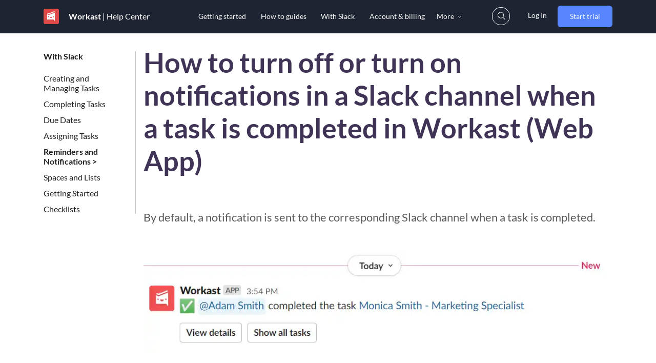

--- FILE ---
content_type: text/html
request_url: https://www.workast.com/help/article/how-to-turn-off-or-turn-on-notifications-in-a-slack-channel-when-a-task-is/
body_size: 45910
content:
<!DOCTYPE html><html lang="en"><head><meta charSet="utf-8"/><meta http-equiv="x-ua-compatible" content="ie=edge"/><meta name="viewport" content="width=device-width, initial-scale=1, shrink-to-fit=no"/><style id="typography.js">html{font-family:sans-serif;-ms-text-size-adjust:100%;-webkit-text-size-adjust:100%}body{margin:0}article,aside,details,figcaption,figure,footer,header,main,menu,nav,section,summary{display:block}audio,canvas,progress,video{display:inline-block}audio:not([controls]){display:none;height:0}progress{vertical-align:baseline}[hidden],template{display:none}a{background-color:transparent;}a:active,a:hover{outline-width:0}abbr[title]{border-bottom:none;text-decoration:underline;text-decoration:underline dotted}b,strong{font-weight:inherit;font-weight:bolder}dfn{font-style:italic}h1{font-size:2em;margin:.67em 0}mark{background-color:#ff0;color:#000}small{font-size:80%}sub,sup{font-size:75%;line-height:0;position:relative;vertical-align:baseline}sub{bottom:-.25em}sup{top:-.5em}img{border-style:none}svg:not(:root){overflow:hidden}code,kbd,pre,samp{font-family:monospace,monospace;font-size:1em}figure{margin:1em 40px}hr{box-sizing:content-box;height:0;overflow:visible}button,input,optgroup,select,textarea{font:inherit;margin:0}optgroup{font-weight:700}button,input{overflow:visible}button,select{text-transform:none}[type=reset],[type=submit],button,html [type=button]{-webkit-appearance:button}[type=button]::-moz-focus-inner,[type=reset]::-moz-focus-inner,[type=submit]::-moz-focus-inner,button::-moz-focus-inner{border-style:none;padding:0}[type=button]:-moz-focusring,[type=reset]:-moz-focusring,[type=submit]:-moz-focusring,button:-moz-focusring{outline:1px dotted ButtonText}fieldset{border:1px solid silver;margin:0 2px;padding:.35em .625em .75em}legend{box-sizing:border-box;color:inherit;display:table;max-width:100%;padding:0;white-space:normal}textarea{overflow:auto}[type=checkbox],[type=radio]{box-sizing:border-box;padding:0}[type=number]::-webkit-inner-spin-button,[type=number]::-webkit-outer-spin-button{height:auto}[type=search]{-webkit-appearance:textfield;outline-offset:-2px}[type=search]::-webkit-search-cancel-button,[type=search]::-webkit-search-decoration{-webkit-appearance:none}::-webkit-input-placeholder{color:inherit;opacity:.54}::-webkit-file-upload-button{-webkit-appearance:button;font:inherit}html{font:100%/1.187 'Lato',serif;box-sizing:border-box;overflow-y:scroll;}*{box-sizing:inherit;}*:before{box-sizing:inherit;}*:after{box-sizing:inherit;}body{color:hsla(0,0%,0%,0.8);font-family:'Lato',serif;font-weight:normal;word-wrap:break-word;font-kerning:normal;-moz-font-feature-settings:"kern", "liga", "clig", "calt";-ms-font-feature-settings:"kern", "liga", "clig", "calt";-webkit-font-feature-settings:"kern", "liga", "clig", "calt";font-feature-settings:"kern", "liga", "clig", "calt";}img{max-width:100%;margin-left:0;margin-right:0;margin-top:0;padding-bottom:0;padding-left:0;padding-right:0;padding-top:0;margin-bottom:1.187rem;}h1{margin-left:0;margin-right:0;margin-top:0;padding-bottom:0;padding-left:0;padding-right:0;padding-top:0;margin-bottom:1.187rem;color:inherit;font-family:'Lato','Helvetica Neue','Segoe UI','Helvetica','Arial',sans-serif;font-weight:bold;text-rendering:optimizeLegibility;font-size:2rem;line-height:1.1;}h2{margin-left:0;margin-right:0;margin-top:0;padding-bottom:0;padding-left:0;padding-right:0;padding-top:0;margin-bottom:1.187rem;color:inherit;font-family:'Lato','Helvetica Neue','Segoe UI','Helvetica','Arial',sans-serif;font-weight:bold;text-rendering:optimizeLegibility;font-size:1.51572rem;line-height:1.1;}h3{margin-left:0;margin-right:0;margin-top:0;padding-bottom:0;padding-left:0;padding-right:0;padding-top:0;margin-bottom:1.187rem;color:inherit;font-family:'Lato','Helvetica Neue','Segoe UI','Helvetica','Arial',sans-serif;font-weight:bold;text-rendering:optimizeLegibility;font-size:1.31951rem;line-height:1.1;}h4{margin-left:0;margin-right:0;margin-top:0;padding-bottom:0;padding-left:0;padding-right:0;padding-top:0;margin-bottom:1.187rem;color:inherit;font-family:'Lato','Helvetica Neue','Segoe UI','Helvetica','Arial',sans-serif;font-weight:bold;text-rendering:optimizeLegibility;font-size:1rem;line-height:1.1;}h5{margin-left:0;margin-right:0;margin-top:0;padding-bottom:0;padding-left:0;padding-right:0;padding-top:0;margin-bottom:1.187rem;color:inherit;font-family:'Lato','Helvetica Neue','Segoe UI','Helvetica','Arial',sans-serif;font-weight:bold;text-rendering:optimizeLegibility;font-size:0.87055rem;line-height:1.1;}h6{margin-left:0;margin-right:0;margin-top:0;padding-bottom:0;padding-left:0;padding-right:0;padding-top:0;margin-bottom:1.187rem;color:inherit;font-family:'Lato','Helvetica Neue','Segoe UI','Helvetica','Arial',sans-serif;font-weight:bold;text-rendering:optimizeLegibility;font-size:0.81225rem;line-height:1.1;}hgroup{margin-left:0;margin-right:0;margin-top:0;padding-bottom:0;padding-left:0;padding-right:0;padding-top:0;margin-bottom:1.187rem;}ul{margin-left:1.187rem;margin-right:0;margin-top:0;padding-bottom:0;padding-left:0;padding-right:0;padding-top:0;margin-bottom:1.187rem;list-style-position:outside;list-style-image:none;}ol{margin-left:1.187rem;margin-right:0;margin-top:0;padding-bottom:0;padding-left:0;padding-right:0;padding-top:0;margin-bottom:1.187rem;list-style-position:outside;list-style-image:none;}dl{margin-left:0;margin-right:0;margin-top:0;padding-bottom:0;padding-left:0;padding-right:0;padding-top:0;margin-bottom:1.187rem;}dd{margin-left:0;margin-right:0;margin-top:0;padding-bottom:0;padding-left:0;padding-right:0;padding-top:0;margin-bottom:1.187rem;}p{margin-left:0;margin-right:0;margin-top:0;padding-bottom:0;padding-left:0;padding-right:0;padding-top:0;margin-bottom:1.187rem;}figure{margin-left:0;margin-right:0;margin-top:0;padding-bottom:0;padding-left:0;padding-right:0;padding-top:0;margin-bottom:1.187rem;}pre{margin-left:0;margin-right:0;margin-top:0;padding-bottom:0;padding-left:0;padding-right:0;padding-top:0;margin-bottom:1.187rem;font-size:0.85rem;line-height:1.187rem;}table{margin-left:0;margin-right:0;margin-top:0;padding-bottom:0;padding-left:0;padding-right:0;padding-top:0;margin-bottom:1.187rem;font-size:1rem;line-height:1.7805rem;border-collapse:collapse;width:100%;}fieldset{margin-left:0;margin-right:0;margin-top:0;padding-bottom:0;padding-left:0;padding-right:0;padding-top:0;margin-bottom:1.187rem;}blockquote{margin-left:1.187rem;margin-right:1.187rem;margin-top:0;padding-bottom:0;padding-left:0;padding-right:0;padding-top:0;margin-bottom:1.187rem;}form{margin-left:0;margin-right:0;margin-top:0;padding-bottom:0;padding-left:0;padding-right:0;padding-top:0;margin-bottom:1.187rem;}noscript{margin-left:0;margin-right:0;margin-top:0;padding-bottom:0;padding-left:0;padding-right:0;padding-top:0;margin-bottom:1.187rem;}iframe{margin-left:0;margin-right:0;margin-top:0;padding-bottom:0;padding-left:0;padding-right:0;padding-top:0;margin-bottom:1.187rem;}hr{margin-left:0;margin-right:0;margin-top:0;padding-bottom:0;padding-left:0;padding-right:0;padding-top:0;margin-bottom:calc(1.187rem - 1px);background:hsla(0,0%,0%,0.2);border:none;height:1px;}address{margin-left:0;margin-right:0;margin-top:0;padding-bottom:0;padding-left:0;padding-right:0;padding-top:0;margin-bottom:1.187rem;}b{font-weight:bold;}strong{font-weight:bold;}dt{font-weight:bold;}th{font-weight:bold;}li{margin-bottom:calc(1.187rem / 2);}ol li{padding-left:0;}ul li{padding-left:0;}li > ol{margin-left:1.187rem;margin-bottom:calc(1.187rem / 2);margin-top:calc(1.187rem / 2);}li > ul{margin-left:1.187rem;margin-bottom:calc(1.187rem / 2);margin-top:calc(1.187rem / 2);}blockquote *:last-child{margin-bottom:0;}li *:last-child{margin-bottom:0;}p *:last-child{margin-bottom:0;}li > p{margin-bottom:calc(1.187rem / 2);}code{font-size:0.85rem;line-height:1.187rem;}kbd{font-size:0.85rem;line-height:1.187rem;}samp{font-size:0.85rem;line-height:1.187rem;}abbr{border-bottom:1px dotted hsla(0,0%,0%,0.5);cursor:help;}acronym{border-bottom:1px dotted hsla(0,0%,0%,0.5);cursor:help;}abbr[title]{border-bottom:1px dotted hsla(0,0%,0%,0.5);cursor:help;text-decoration:none;}thead{text-align:left;}td,th{text-align:left;border-bottom:1px solid hsla(0,0%,0%,0.12);font-feature-settings:"tnum";-moz-font-feature-settings:"tnum";-ms-font-feature-settings:"tnum";-webkit-font-feature-settings:"tnum";padding-left:0.79133rem;padding-right:0.79133rem;padding-top:0.5935rem;padding-bottom:calc(0.5935rem - 1px);}th:first-child,td:first-child{padding-left:0;}th:last-child,td:last-child{padding-right:0;}</style><meta data-react-helmet="true" name="viewport" content="width=device-width, initial-scale=1.0, maximum-scale=1, minimum-scale=1"/><meta data-react-helmet="true" name="twitter:description" content="How to turn off or turn on notifications in a Slack channel when a task is completed in Workast (Web App)
..."/><meta data-react-helmet="true" name="twitter:image" content="https://www.workast.com/assets/static/834e93c91dd86696e01f6dbdbe480af2/54e85/hero_image.png"/><meta data-react-helmet="true" name="twitter:title" content="How to turn off or turn on notifications in a Slack channel when a task is completed in Workast (Web App) | Help Center | Workast"/><meta data-react-helmet="true" name="twitter:creator" content="@workast"/><meta data-react-helmet="true" name="twitter:card" content="summary_large_image"/><meta data-react-helmet="true" property="fb:app_id" content="372214030427801"/><meta data-react-helmet="true" property="og:image" content="https://www.workast.com/assets/static/834e93c91dd86696e01f6dbdbe480af2/54e85/hero_image.png"/><meta data-react-helmet="true" property="og:locale" content="en_US"/><meta data-react-helmet="true" property="og:url"/><meta data-react-helmet="true" property="og:type" content="website"/><meta data-react-helmet="true" property="og:description" content="How to turn off or turn on notifications in a Slack channel when a task is completed in Workast (Web App)
..."/><meta data-react-helmet="true" property="og:title" content="How to turn off or turn on notifications in a Slack channel when a task is completed in Workast (Web App) | Help Center | Workast"/><meta data-react-helmet="true" name="keywords" content="productivity,project management,workflow,workflow management,slack project management,slack task manager,tasks in slack,work management,task management,to-do,slack app"/><meta data-react-helmet="true" name="description" content="How to turn off or turn on notifications in a Slack channel when a task is completed in Workast (Web App)
..."/><meta name="theme-color" content="#ffffff"/><meta name="generator" content="Gatsby 4.18.1"/><style data-href="https://www.workast.com/assets/styles.d0f4ed425fb10c0ad4e6.css" data-identity="gatsby-global-css">@charset "UTF-8";@font-face{font-display:swap;font-family:Montserrat;font-style:normal;font-weight:100;src:local("Montserrat Thin "),local("Montserrat-Thin"),url(https://www.workast.com/assets/static/montserrat-latin-100-8d7d79679b70dbe27172b6460e7a7910.woff2) format("woff2"),url(https://www.workast.com/assets/static/montserrat-latin-100-ec38980a9e0119a379e2a9b3dbb1901a.woff) format("woff")}@font-face{font-display:swap;font-family:Montserrat;font-style:italic;font-weight:100;src:local("Montserrat Thin italic"),local("Montserrat-Thinitalic"),url(https://www.workast.com/assets/static/montserrat-latin-100italic-e279051046ba1286706adc886cf1c96b.woff2) format("woff2"),url(https://www.workast.com/assets/static/montserrat-latin-100italic-3b325a3173c8207435cd1b76e19bf501.woff) format("woff")}@font-face{font-display:swap;font-family:Montserrat;font-style:normal;font-weight:200;src:local("Montserrat Extra Light "),local("Montserrat-Extra Light"),url(https://www.workast.com/assets/static/montserrat-latin-200-9d266fbbfa6cab7009bd56003b1eeb67.woff2) format("woff2"),url(https://www.workast.com/assets/static/montserrat-latin-200-2d8ba08717110d27122e54c34b8a5798.woff) format("woff")}@font-face{font-display:swap;font-family:Montserrat;font-style:italic;font-weight:200;src:local("Montserrat Extra Light italic"),local("Montserrat-Extra Lightitalic"),url(https://www.workast.com/assets/static/montserrat-latin-200italic-6e5b3756583bb2263eb062eae992735e.woff2) format("woff2"),url(https://www.workast.com/assets/static/montserrat-latin-200italic-a0d6f343e4b536c582926255367a57da.woff) format("woff")}@font-face{font-display:swap;font-family:Montserrat;font-style:normal;font-weight:300;src:local("Montserrat Light "),local("Montserrat-Light"),url(https://www.workast.com/assets/static/montserrat-latin-300-00b3e893aab5a8fd632d6342eb72551a.woff2) format("woff2"),url(https://www.workast.com/assets/static/montserrat-latin-300-ea303695ceab35f17e7d062f30e0173b.woff) format("woff")}@font-face{font-display:swap;font-family:Montserrat;font-style:italic;font-weight:300;src:local("Montserrat Light italic"),local("Montserrat-Lightitalic"),url(https://www.workast.com/assets/static/montserrat-latin-300italic-56f34ea368f6aedf89583d444bbcb227.woff2) format("woff2"),url(https://www.workast.com/assets/static/montserrat-latin-300italic-54b0bf2c8c4c12ffafd803be2466a790.woff) format("woff")}@font-face{font-display:swap;font-family:Montserrat;font-style:normal;font-weight:400;src:local("Montserrat Regular "),local("Montserrat-Regular"),url(https://www.workast.com/assets/static/montserrat-latin-400-b71748ae4f80ec8c014def4c5fa8688b.woff2) format("woff2"),url(https://www.workast.com/assets/static/montserrat-latin-400-0659a9f4e90db5cf51b50d005bff1e41.woff) format("woff")}@font-face{font-display:swap;font-family:Montserrat;font-style:italic;font-weight:400;src:local("Montserrat Regular italic"),local("Montserrat-Regularitalic"),url(https://www.workast.com/assets/static/montserrat-latin-400italic-6eed6b4cbb809c6efc7aa7ddad6dbe3e.woff2) format("woff2"),url(https://www.workast.com/assets/static/montserrat-latin-400italic-7583622cfde30ae49086d18447ab28e7.woff) format("woff")}@font-face{font-display:swap;font-family:Montserrat;font-style:normal;font-weight:500;src:local("Montserrat Medium "),local("Montserrat-Medium"),url(https://www.workast.com/assets/static/montserrat-latin-500-091b209546e16313fd4f4fc36090c757.woff2) format("woff2"),url(https://www.workast.com/assets/static/montserrat-latin-500-edd311588712a96bbf435fad264fff62.woff) format("woff")}@font-face{font-display:swap;font-family:Montserrat;font-style:italic;font-weight:500;src:local("Montserrat Medium italic"),local("Montserrat-Mediumitalic"),url(https://www.workast.com/assets/static/montserrat-latin-500italic-c90ced68b46050061d1a41842d6dfb43.woff2) format("woff2"),url(https://www.workast.com/assets/static/montserrat-latin-500italic-5146cbfe02b1deea5dffea27a5f2f998.woff) format("woff")}@font-face{font-display:swap;font-family:Montserrat;font-style:normal;font-weight:600;src:local("Montserrat SemiBold "),local("Montserrat-SemiBold"),url(https://www.workast.com/assets/static/montserrat-latin-600-0480d2f8a71f38db8633b84d8722e0c2.woff2) format("woff2"),url(https://www.workast.com/assets/static/montserrat-latin-600-b77863a375260a05dd13f86a1cee598f.woff) format("woff")}@font-face{font-display:swap;font-family:Montserrat;font-style:italic;font-weight:600;src:local("Montserrat SemiBold italic"),local("Montserrat-SemiBolditalic"),url(https://www.workast.com/assets/static/montserrat-latin-600italic-cf46ffb11f3a60d7df0567f8851a1d00.woff2) format("woff2"),url(https://www.workast.com/assets/static/montserrat-latin-600italic-c4fcfeeb057724724097167e57bd7801.woff) format("woff")}@font-face{font-display:swap;font-family:Montserrat;font-style:normal;font-weight:700;src:local("Montserrat Bold "),local("Montserrat-Bold"),url(https://www.workast.com/assets/static/montserrat-latin-700-7dbcc8a5ea2289d83f657c25b4be6193.woff2) format("woff2"),url(https://www.workast.com/assets/static/montserrat-latin-700-99271a835e1cae8c76ef8bba99a8cc4e.woff) format("woff")}@font-face{font-display:swap;font-family:Montserrat;font-style:italic;font-weight:700;src:local("Montserrat Bold italic"),local("Montserrat-Bolditalic"),url(https://www.workast.com/assets/static/montserrat-latin-700italic-c41ad6bdb4bd504a843d546d0a47958d.woff2) format("woff2"),url(https://www.workast.com/assets/static/montserrat-latin-700italic-6779372f04095051c62ed36bc1dcc142.woff) format("woff")}@font-face{font-display:swap;font-family:Montserrat;font-style:normal;font-weight:800;src:local("Montserrat ExtraBold "),local("Montserrat-ExtraBold"),url(https://www.workast.com/assets/static/montserrat-latin-800-db9a3e0ba7eaea32e5f55328ace6cf23.woff2) format("woff2"),url(https://www.workast.com/assets/static/montserrat-latin-800-4e3c615967a2360f5db87d2f0fd2456f.woff) format("woff")}@font-face{font-display:swap;font-family:Montserrat;font-style:italic;font-weight:800;src:local("Montserrat ExtraBold italic"),local("Montserrat-ExtraBolditalic"),url(https://www.workast.com/assets/static/montserrat-latin-800italic-bf45bfa14805969eda318973947bc42b.woff2) format("woff2"),url(https://www.workast.com/assets/static/montserrat-latin-800italic-fe82abb0bcede51bf724254878e0c374.woff) format("woff")}@font-face{font-display:swap;font-family:Montserrat;font-style:normal;font-weight:900;src:local("Montserrat Black "),local("Montserrat-Black"),url(https://www.workast.com/assets/static/montserrat-latin-900-e66c7edc609e24bacbb705175669d814.woff2) format("woff2"),url(https://www.workast.com/assets/static/montserrat-latin-900-8211f418baeb8ec880b80ba3c682f957.woff) format("woff")}@font-face{font-display:swap;font-family:Montserrat;font-style:italic;font-weight:900;src:local("Montserrat Black italic"),local("Montserrat-Blackitalic"),url(https://www.workast.com/assets/static/montserrat-latin-900italic-4454c775e48152c1a72510ceed3603e2.woff2) format("woff2"),url(https://www.workast.com/assets/static/montserrat-latin-900italic-efcaa0f6a82ee0640b83a0916e6e8d68.woff) format("woff")}@font-face{font-display:swap;font-family:Lato;font-style:normal;font-weight:100;src:local("Lato Thin "),local("Lato-Thin"),url(https://www.workast.com/assets/static/lato-latin-100-5d621ef7ab4241807ec2b95eb1d607cc.woff2) format("woff2"),url(https://www.workast.com/assets/static/lato-latin-100-5a8eb775259e32d96521bd1a863781f3.woff) format("woff")}@font-face{font-display:swap;font-family:Lato;font-style:italic;font-weight:100;src:local("Lato Thin italic"),local("Lato-Thinitalic"),url(https://www.workast.com/assets/static/lato-latin-100italic-89b95baaf00652c7c3afa0b255dc3d42.woff2) format("woff2"),url(https://www.workast.com/assets/static/lato-latin-100italic-e501e52fadfacb5329ed797d91b10209.woff) format("woff")}@font-face{font-display:swap;font-family:Lato;font-style:normal;font-weight:300;src:local("Lato Light "),local("Lato-Light"),url(https://www.workast.com/assets/static/lato-latin-300-917632e36982ca7933c801de445a1812.woff2) format("woff2"),url(https://www.workast.com/assets/static/lato-latin-300-4d96f9e685a54d1ef6cfd4777b1a5fc1.woff) format("woff")}@font-face{font-display:swap;font-family:Lato;font-style:italic;font-weight:300;src:local("Lato Light italic"),local("Lato-Lightitalic"),url(https://www.workast.com/assets/static/lato-latin-300italic-dc62e1fd720db6f7d41857fab0cb92d4.woff2) format("woff2"),url(https://www.workast.com/assets/static/lato-latin-300italic-91aedf0998a81f1a78e3bf9ea633b0fd.woff) format("woff")}@font-face{font-display:swap;font-family:Lato;font-style:normal;font-weight:400;src:local("Lato Regular "),local("Lato-Regular"),url(https://www.workast.com/assets/static/lato-latin-400-65e877e527022735c1a1bf5ae6183cf6.woff2) format("woff2"),url(https://www.workast.com/assets/static/lato-latin-400-319df0f5492062b546b0de9dcb568cb9.woff) format("woff")}@font-face{font-display:swap;font-family:Lato;font-style:italic;font-weight:400;src:local("Lato Regular italic"),local("Lato-Regularitalic"),url(https://www.workast.com/assets/static/lato-latin-400italic-09172b1910dff418491f31e28ca0c1d8.woff2) format("woff2"),url(https://www.workast.com/assets/static/lato-latin-400italic-17e7244f4b78c6b2c7e149cc43ea6384.woff) format("woff")}@font-face{font-display:swap;font-family:Lato;font-style:normal;font-weight:700;src:local("Lato Bold "),local("Lato-Bold"),url(https://www.workast.com/assets/static/lato-latin-700-f1405bd8a987c2ea8a67be8c371af61b.woff2) format("woff2"),url(https://www.workast.com/assets/static/lato-latin-700-a354bb0b0b0f22de7befcfa340a45a84.woff) format("woff")}@font-face{font-display:swap;font-family:Lato;font-style:italic;font-weight:700;src:local("Lato Bold italic"),local("Lato-Bolditalic"),url(https://www.workast.com/assets/static/lato-latin-700italic-5da2171e8560e58e6c91443d4addab8f.woff2) format("woff2"),url(https://www.workast.com/assets/static/lato-latin-700italic-be7f3d32a138ba64b9d04fa3a87d4eaa.woff) format("woff")}@font-face{font-display:swap;font-family:Lato;font-style:normal;font-weight:900;src:local("Lato Black "),local("Lato-Black"),url(https://www.workast.com/assets/static/lato-latin-900-f33015cf2124b2046860d524d73bb84a.woff2) format("woff2"),url(https://www.workast.com/assets/static/lato-latin-900-22f1d97be275c94e30d70cbcff4c22fe.woff) format("woff")}@font-face{font-display:swap;font-family:Lato;font-style:italic;font-weight:900;src:local("Lato Black italic"),local("Lato-Blackitalic"),url(https://www.workast.com/assets/static/lato-latin-900italic-0e059de01500f773b5282613f528838c.woff2) format("woff2"),url(https://www.workast.com/assets/static/lato-latin-900italic-bd29000d14b782484b3247cdd2bbe7ef.woff) format("woff")}code[class*=language-],pre[class*=language-]{word-wrap:normal;background:none;color:#000;font-family:Consolas,Monaco,Andale Mono,Ubuntu Mono,monospace;font-size:1em;-webkit-hyphens:none;hyphens:none;line-height:1.5;-o-tab-size:4;tab-size:4;text-align:left;text-shadow:0 1px #fff;white-space:pre;word-break:normal;word-spacing:normal}code[class*=language-] ::selection,code[class*=language-]::selection,pre[class*=language-] ::selection,pre[class*=language-]::selection{background:#b3d4fc;text-shadow:none}@media print{code[class*=language-],pre[class*=language-]{text-shadow:none}}pre[class*=language-]{margin:.5em 0;overflow:auto;padding:1em}:not(pre)>code[class*=language-],pre[class*=language-]{background:#f5f2f0}:not(pre)>code[class*=language-]{border-radius:.3em;padding:.1em;white-space:normal}.token.cdata,.token.comment,.token.doctype,.token.prolog{color:#708090}.token.punctuation{color:#999}.token.namespace{opacity:.7}.token.boolean,.token.constant,.token.deleted,.token.number,.token.property,.token.symbol,.token.tag{color:#905}.token.attr-name,.token.builtin,.token.char,.token.inserted,.token.selector,.token.string{color:#690}.language-css .token.string,.style .token.string,.token.entity,.token.operator,.token.url{background:hsla(0,0%,100%,.5);color:#9a6e3a}.token.atrule,.token.attr-value,.token.keyword{color:#07a}.token.class-name,.token.function{color:#dd4a68}.token.important,.token.regex,.token.variable{color:#e90}.token.bold,.token.important{font-weight:700}.token.italic{font-style:italic}.token.entity{cursor:help}.slick-slider{-webkit-touch-callout:none;-webkit-tap-highlight-color:transparent;box-sizing:border-box;touch-action:pan-y;-webkit-user-select:none;user-select:none;-khtml-user-select:none}.slick-list,.slick-slider{display:block;position:relative}.slick-list{margin:0;overflow:hidden;padding:0}.slick-list:focus{outline:none}.slick-list.dragging{cursor:pointer;cursor:hand}.slick-slider .slick-list,.slick-slider .slick-track{-webkit-transform:translateZ(0);transform:translateZ(0)}.slick-track{display:block;left:0;margin-left:auto;margin-right:auto;position:relative;top:0}.slick-track:after,.slick-track:before{content:"";display:table}.slick-track:after{clear:both}.slick-loading .slick-track{visibility:hidden}.slick-slide{display:none;float:left;height:100%;min-height:1px}[dir=rtl] .slick-slide{float:right}.slick-slide img{display:block}.slick-slide.slick-loading img{display:none}.slick-slide.dragging img{pointer-events:none}.slick-initialized .slick-slide{display:block}.slick-loading .slick-slide{visibility:hidden}.slick-vertical .slick-slide{border:1px solid transparent;display:block;height:auto}.slick-arrow.slick-hidden{display:none}.slick-loading .slick-list{background:#fff url([data-uri]) 50% no-repeat}@font-face{font-family:slick;font-style:normal;font-weight:400;src:url([data-uri]);src:url([data-uri]?#iefix) format("embedded-opentype"),url([data-uri]) format("woff"),url([data-uri]) format("truetype"),url([data-uri]#slick) format("svg")}.slick-next,.slick-prev{border:none;cursor:pointer;display:block;font-size:0;height:20px;line-height:0;padding:0;position:absolute;top:50%;-webkit-transform:translateY(-50%);transform:translateY(-50%);width:20px}.slick-next,.slick-next:focus,.slick-next:hover,.slick-prev,.slick-prev:focus,.slick-prev:hover{background:transparent;color:transparent;outline:none}.slick-next:focus:before,.slick-next:hover:before,.slick-prev:focus:before,.slick-prev:hover:before{opacity:1}.slick-next.slick-disabled:before,.slick-prev.slick-disabled:before{opacity:.25}.slick-next:before,.slick-prev:before{-webkit-font-smoothing:antialiased;-moz-osx-font-smoothing:grayscale;color:#fff;font-family:slick;font-size:20px;line-height:1;opacity:.75}.slick-prev{left:-25px}[dir=rtl] .slick-prev{left:auto;right:-25px}.slick-prev:before{content:"←"}[dir=rtl] .slick-prev:before{content:"→"}.slick-next{right:-25px}[dir=rtl] .slick-next{left:-25px;right:auto}.slick-next:before{content:"→"}[dir=rtl] .slick-next:before{content:"←"}.slick-dotted.slick-slider{margin-bottom:30px}.slick-dots{bottom:-25px;display:block;list-style:none;margin:0;padding:0;position:absolute;text-align:center;width:100%}.slick-dots li{display:inline-block;margin:0 5px;padding:0;position:relative}.slick-dots li,.slick-dots li button{cursor:pointer;height:20px;width:20px}.slick-dots li button{background:transparent;border:0;color:transparent;display:block;font-size:0;line-height:0;outline:none;padding:5px}.slick-dots li button:focus,.slick-dots li button:hover{outline:none}.slick-dots li button:focus:before,.slick-dots li button:hover:before{opacity:1}.slick-dots li button:before{-webkit-font-smoothing:antialiased;-moz-osx-font-smoothing:grayscale;color:#000;content:"•";font-family:slick;font-size:6px;height:20px;left:0;line-height:20px;opacity:.25;position:absolute;text-align:center;top:0;width:20px}.slick-dots li.slick-active button:before{color:#000;opacity:.75}@-webkit-keyframes modal-video{0%{opacity:0}to{opacity:1}}@keyframes modal-video{0%{opacity:0}to{opacity:1}}@-webkit-keyframes modal-video-inner{0%{-webkit-transform:translateY(100px);transform:translateY(100px)}to{-webkit-transform:translate(0);transform:translate(0)}}@keyframes modal-video-inner{0%{-webkit-transform:translateY(100px);transform:translateY(100px)}to{-webkit-transform:translate(0);transform:translate(0)}}.modal-video{-webkit-animation-duration:.3s;animation-duration:.3s;-webkit-animation-name:modal-video;animation-name:modal-video;-webkit-animation-timing-function:ease-out;animation-timing-function:ease-out;background-color:rgba(0,0,0,.5);cursor:pointer;height:100%;left:0;opacity:1;position:fixed;top:0;transition:opacity .3s ease-out;width:100%;z-index:1000000}.modal-video-effect-exit{opacity:0}.modal-video-effect-exit .modal-video-movie-wrap{-webkit-transform:translateY(100px);transform:translateY(100px)}.modal-video-body{box-sizing:border-box;margin:0 auto;max-width:960px;padding:0 10px}.modal-video-body,.modal-video-inner{display:flex;height:100%;justify-content:center;width:100%}.modal-video-inner{align-items:center}@media (orientation:landscape){.modal-video-inner{box-sizing:border-box;padding:10px 60px}}.modal-video-movie-wrap{-webkit-animation-duration:.3s;animation-duration:.3s;-webkit-animation-name:modal-video-inner;animation-name:modal-video-inner;-webkit-animation-timing-function:ease-out;animation-timing-function:ease-out;background-color:#333;height:0;padding-bottom:56.25%;position:relative;-webkit-transform:translate(0);transform:translate(0);transition:-webkit-transform .3s ease-out;transition:transform .3s ease-out;transition:transform .3s ease-out,-webkit-transform .3s ease-out;width:100%}.modal-video-movie-wrap iframe{height:100%;left:0;position:absolute;top:0;width:100%}.modal-video-close-btn{background:transparent;border:none;display:inline-block;height:35px;overflow:hidden;position:absolute;right:0;top:-45px;width:35px;z-index:2}@media (orientation:landscape){.modal-video-close-btn{right:-45px;top:0}}.modal-video-close-btn:before{-webkit-transform:rotate(45deg);transform:rotate(45deg)}.modal-video-close-btn:after{-webkit-transform:rotate(-45deg);transform:rotate(-45deg)}.modal-video-close-btn:after,.modal-video-close-btn:before{background:#fff;border-radius:5px;content:"";height:2px;left:0;margin-top:-6px;position:absolute;top:50%;width:100%}</style><link rel="sitemap" type="application/xml" href="https://www.workast.com/assets/sitemap-index.xml"/><style>.gatsby-image-wrapper{position:relative;overflow:hidden}.gatsby-image-wrapper picture.object-fit-polyfill{position:static!important}.gatsby-image-wrapper img{bottom:0;height:100%;left:0;margin:0;max-width:none;padding:0;position:absolute;right:0;top:0;width:100%;object-fit:cover}.gatsby-image-wrapper [data-main-image]{opacity:0;transform:translateZ(0);transition:opacity .25s linear;will-change:opacity}.gatsby-image-wrapper-constrained{display:inline-block;vertical-align:top}</style><noscript><style>.gatsby-image-wrapper noscript [data-main-image]{opacity:1!important}.gatsby-image-wrapper [data-placeholder-image]{opacity:0!important}</style></noscript><script type="module">const e="undefined"!=typeof HTMLImageElement&&"loading"in HTMLImageElement.prototype;e&&document.body.addEventListener("load",(function(e){if(void 0===e.target.dataset.mainImage)return;if(void 0===e.target.dataset.gatsbyImageSsr)return;const t=e.target;let a=null,n=t;for(;null===a&&n;)void 0!==n.parentNode.dataset.gatsbyImageWrapper&&(a=n.parentNode),n=n.parentNode;const o=a.querySelector("[data-placeholder-image]"),r=new Image;r.src=t.currentSrc,r.decode().catch((()=>{})).then((()=>{t.style.opacity=1,o&&(o.style.opacity=0,o.style.transition="opacity 500ms linear")}))}),!0);</script><style data-styled="" data-styled-version="5.3.5">.enQebF{width:1rem;}/*!sc*/
data-styled.g3[id="library__Svg-sc-9cef4t-0"]{content:"enQebF,"}/*!sc*/
.dkQhXP{display:-webkit-box;display:-webkit-flex;display:-ms-flexbox;display:flex;}/*!sc*/
.dkQhXP .left-column .number-content{background:#5986ff;border-radius:50%;color:#FFFFFF;height:1.75rem;width:1.75rem;font-size:1rem;-webkit-box-pack:center;-webkit-justify-content:center;-ms-flex-pack:center;justify-content:center;-webkit-align-items:center;-webkit-box-align:center;-ms-flex-align:center;align-items:center;display:-webkit-box;display:-webkit-flex;display:-ms-flexbox;display:flex;margin:0.125rem 0.625rem 0 0;}/*!sc*/
data-styled.g4[id="Stepstyle__StepWrapper-sc-1gtw7fw-0"]{content:"dkQhXP,"}/*!sc*/
.FwnkT{background:#5986ff;padding:10px 24px;color:#ffffff !important;border-radius:6px;-webkit-text-decoration:none;text-decoration:none;-webkit-transition:background ease-in-out 0.2s;transition:background ease-in-out 0.2s;white-space:nowrap;display:inline-block;line-height:22px;border:none;}/*!sc*/
.FwnkT:hover,.FwnkT:active,.FwnkT:focus{background-color:#4d74dc;cursor:pointer;-webkit-transition:background ease-in-out 0.2s;transition:background ease-in-out 0.2s;}/*!sc*/
data-styled.g8[id="GlobalStyles__CTAButton-sc-bkx99o-1"]{content:"FwnkT,"}/*!sc*/
body{color:#595959;line-height:1.8rem;margin-top:60px;-webkit-scroll-behavior:smooth;-moz-scroll-behavior:smooth;-ms-scroll-behavior:smooth;scroll-behavior:smooth;overflow:hidden;overflow-y:auto;width:100%;}/*!sc*/
h1,h2,h3,h4,h5,h6{color:#3F3356;clear:both;}/*!sc*/
h1,h2,h3{font-weight:bold;}/*!sc*/
a{-webkit-text-decoration:none;text-decoration:none;color:inherit;}/*!sc*/
.no-scroll{overflow:hidden;}/*!sc*/
.centered-text{text-align:center;}/*!sc*/
.section{padding:94px 0;}/*!sc*/
.section h1,.section h2,.section h3,.section h4,.section h5,.section h6{color:#262626;}/*!sc*/
.full-width-dots{width:1600px;margin-left:auto;margin-right:0;}/*!sc*/
.full-width-dots img{width:100%;margin-bottom:0;}/*!sc*/
.hover-text{-webkit-text-decoration:none;text-decoration:none;}/*!sc*/
.hover-text:hover{-webkit-text-decoration:underline;text-decoration:underline;}/*!sc*/
.divider{background:#e5e5e5;width:100%;height:1px;margin:50px 0;}/*!sc*/
.plan-table{background:rgba(89,134,255,0.05);}/*!sc*/
.plan-table tr{border:0px !important;}/*!sc*/
.plan-table tr th,.plan-table tr td{text-align:center;color:#262626;border:0;border-right:1px solid #ffffff;font-size:16px;line-height:1.2;padding:21px 0;width:19%;}/*!sc*/
.plan-table tr th{font-weight:bold;font-size:18px;background:rgba(89,134,255,0.05);margin-bottom:20px;padding:21px 0;}/*!sc*/
.plan-table tr th:nth-child(1){text-align:left;max-width:372px;width:24%;padding-left:42px;background:none;border-right:0;}/*!sc*/
.plan-table tr td{padding:15px 0;}/*!sc*/
.plan-table tr td:nth-child(1){text-align:left;max-width:372px;width:24%;padding-left:42px;border-right:0;font-size:18px;}/*!sc*/
.plan-table tr:nth-child(2) td{padding-top:40px !important;}/*!sc*/
.plan-table tr:last-child td{padding-bottom:55px;}/*!sc*/
.ContentfulElementButton,.ContentfulElementTip,.ContentfulElementQuote,.ContentfulElementImageColumn{margin-bottom:40px;}/*!sc*/
.ContentfulElementButton{display:-webkit-box;display:-webkit-flex;display:-ms-flexbox;display:flex;-webkit-box-pack:center;-webkit-justify-content:center;-ms-flex-pack:center;justify-content:center;}/*!sc*/
.ContentfulElementButton a{background:#5986ff;padding:10px 24px;color:#ffffff !important;border-radius:6px;-webkit-text-decoration:none;text-decoration:none;-webkit-transition:background ease-in-out 0.2s;transition:background ease-in-out 0.2s;white-space:nowrap;display:inline-block;line-height:22px;border:none;}/*!sc*/
.ContentfulElementButton a:hover,.ContentfulElementButton a:active,.ContentfulElementButton a:focus{background-color:#4d74dc;cursor:pointer;-webkit-transition:background ease-in-out 0.2s;transition:background ease-in-out 0.2s;}/*!sc*/
.ContentfulElementTip{background:#F7F9FF;border:1px solid #86A4FF;border-radius:8px;padding:20px;font-size:22px;line-height:36px;}/*!sc*/
.ContentfulElementTip p:last-child{margin:0;}/*!sc*/
.ContentfulElementQuote{padding:0 30px;}/*!sc*/
.ContentfulElementQuote .ContentfulElementQuote_text{font-size:36px;line-height:54px;font-weight:300;font-style:italic;color:#8c8c8c;margin-bottom:20px;}/*!sc*/
.ContentfulElementQuote .ContentfulElementQuote_author{font-size:22px;line-height:36px;font-weight:800;color:#262626;}/*!sc*/
.ContentfulElementQuote .ContentfulElementQuote_author .ContentfulElementQuote_author_name,.ContentfulElementQuote .ContentfulElementQuote_author .ContentfulElementQuote_company{display:inline;}/*!sc*/
.ContentfulElementQuote .ContentfulElementQuote_role{font-size:15.399999999999999px;color:#C4C4C4;}/*!sc*/
.ContentfulElementImageColumn{display:inline;width:40%;float:left;margin:10px 30px 40px 0;}/*!sc*/
.ContentfulElementImageColumn img{margin:0;}/*!sc*/
.ContentfulElementImageColumn.right{float:right;margin:10px 0 40px 30px;}/*!sc*/
.aa-Item[aria-selected=true]{background-color:#f2f2f2 !important;}/*!sc*/
li.aa-Item{padding:0;}/*!sc*/
.gatsby-image-wrapper >:first-child{display:none !important;}/*!sc*/
.gatsby-image-wrapper [data-main-image],.gatsby-image-wrapper img{position:initial;height:initial;}/*!sc*/
.gatsby-image-wrapper-constrained{display:-webkit-box;display:-webkit-flex;display:-ms-flexbox;display:flex;-webkit-box-pack:center;-webkit-justify-content:center;-ms-flex-pack:center;justify-content:center;-webkit-align-items:center;-webkit-box-align:center;-ms-flex-align:center;align-items:center;}/*!sc*/
@media(max-width:991px){body{margin-top:50px;}.mobile-text-center{text-align:center;}.mobile-text-center h2{text-align:center !important;}}/*!sc*/
@media(max-width:767px){.section{padding:35px 0;}}/*!sc*/
data-styled.g9[id="sc-global-leNpSE1"]{content:"sc-global-leNpSE1,"}/*!sc*/
.eCKLrj{width:3.125rem;}/*!sc*/
.hcoKkV{width:30px;}/*!sc*/
data-styled.g10[id="Logo__LogoWrapper-sc-5wq1ni-0"]{content:"eCKLrj,hcoKkV,"}/*!sc*/
.bhEGtL{padding-right:15px;padding-left:15px;margin-right:auto;margin-left:auto;}/*!sc*/
@media (min-width:768px){.bhEGtL{width:750px;}}/*!sc*/
@media (min-width:990px){.bhEGtL{width:930px;}}/*!sc*/
@media (min-width:1200px){.bhEGtL{width:1140px;}}/*!sc*/
@media (min-width:1440px){.bhEGtL{width:1380px;}}/*!sc*/
data-styled.g11[id="Container-sc-1xmpuy4-0"]{content:"bhEGtL,"}/*!sc*/
.eNABEs{display:-webkit-box;display:-webkit-flex;display:-ms-flexbox;display:flex;}/*!sc*/
data-styled.g12[id="Container__ContainerChildrenWrapper-sc-1xmpuy4-1"]{content:"eNABEs,"}/*!sc*/
.gznqhK{display:-webkit-box;display:-webkit-flex;display:-ms-flexbox;display:flex;margin-left:0 !important;-webkit-flex-direction:row !important;-ms-flex-direction:row !important;flex-direction:row !important;}/*!sc*/
data-styled.g13[id="SocialBranding__ListWrapper-sc-1vvcunr-0"]{content:"gznqhK,"}/*!sc*/
.fiqTRC{border-top:0;}/*!sc*/
.fiqTRC .dots-divider{background-image:url([data-uri]);background-repeat:repeat;height:80px;clear:both;}/*!sc*/
.fiqTRC .footer-top{max-width:2500px;width:100%;}/*!sc*/
.fiqTRC .footer-top img{width:100%;}/*!sc*/
.fiqTRC ul{list-style:none;padding:0px;margin:0px;}/*!sc*/
.fiqTRC li{margin:0px;}/*!sc*/
@media(max-width:1900px){.fiqTRC .footer-top{width:1900px;}}/*!sc*/
@media(max-width:1600px){.fiqTRC .footer-top{max-width:1600px;width:100%;}}/*!sc*/
data-styled.g14[id="FooterStyles__Wrapper-sc-zqwu9p-0"]{content:"fiqTRC,"}/*!sc*/
.clIdrj{display:-webkit-box;display:-webkit-flex;display:-ms-flexbox;display:flex;-webkit-flex-direction:column;-ms-flex-direction:column;flex-direction:column;padding:2.438rem 0px;}/*!sc*/
@media (min-width:733px){.clIdrj{-webkit-flex-direction:row;-ms-flex-direction:row;flex-direction:row;}}/*!sc*/
data-styled.g15[id="FooterStyles__Body-sc-zqwu9p-1"]{content:"clIdrj,"}/*!sc*/
.dPZkWf{display:-webkit-box;display:-webkit-flex;display:-ms-flexbox;display:flex;-webkit-flex-wrap:wrap;-ms-flex-wrap:wrap;flex-wrap:wrap;-webkit-box-pack:justify;-webkit-justify-content:space-between;-ms-flex-pack:justify;justify-content:space-between;width:100%;}/*!sc*/
@media (max-width:767.98px){.dPZkWf{margin-left:auto;}}/*!sc*/
@media (max-width:991.98px){.dPZkWf{margin-right:0;}}/*!sc*/
data-styled.g17[id="FooterStyles__MenusWrapper-sc-zqwu9p-3"]{content:"dPZkWf,"}/*!sc*/
.jehwKM{display:inline-block;margin-bottom:30px;}/*!sc*/
.jehwKM h3{margin-bottom:0.68rem;font-size:1.25rem;line-height:1.5;}/*!sc*/
.jehwKM a{font-size:0.875rem;}/*!sc*/
.jehwKM li:not(:last-child){margin-bottom:0.35rem;}/*!sc*/
.jehwKM li.with-image{margin-top:30px;}/*!sc*/
.jehwKM li.with-image img{width:120px;}/*!sc*/
.jehwKM li.with-image ~ li.with-image{margin-top:0;}/*!sc*/
.jehwKM li.submenu{margin-top:0.7rem;}/*!sc*/
.jehwKM .submenu-title{font-weight:700;font-size:0.875rem;line-height:1.5;display:block;margin-bottom:0.35rem;}/*!sc*/
.jehwKM .submenu-list{padding:0;margin:0;}/*!sc*/
@media (max-width:1199.98px){.jehwKM{width:30%;}.jehwKM:not(:last-child){margin-right:12px;margin-left:12px;}}/*!sc*/
@media (max-width:767.98px){.jehwKM{width:45%;}.jehwKM:not(:last-child){margin-right:12px;margin-left:0;}}/*!sc*/
data-styled.g18[id="FooterStyles__Menu-sc-zqwu9p-4"]{content:"jehwKM,"}/*!sc*/
.dqgls{background-color:#1F2432;}/*!sc*/
data-styled.g19[id="FooterStyles__LineWrapper-sc-zqwu9p-5"]{content:"dqgls,"}/*!sc*/
.ka-dqaE{display:-webkit-box;display:-webkit-flex;display:-ms-flexbox;display:flex;-webkit-flex-direction:row;-ms-flex-direction:row;flex-direction:row;-webkit-box-pack:justify;-webkit-justify-content:space-between;-ms-flex-pack:justify;justify-content:space-between;-webkit-align-items:center;-webkit-box-align:center;-ms-flex-align:center;align-items:center;font-size:0.87rem;padding:0.75rem 0px;}/*!sc*/
.ka-dqaE .left-content{margin:0.75rem;display:-webkit-box;display:-webkit-flex;display:-ms-flexbox;display:flex;color:#f2f2f2;}/*!sc*/
.ka-dqaE .left-content .workast-name{font-weight:700;font-size:16px;line-height:19px;-webkit-user-select:none;-moz-user-select:none;-ms-user-select:none;user-select:none;}/*!sc*/
.ka-dqaE .left-content .logo-container img{margin:0 14px 0 0;}/*!sc*/
.ka-dqaE .left-content .logo-container .workast-name{display:none;}/*!sc*/
.ka-dqaE .left-content .text-container{display:-webkit-box;display:-webkit-flex;display:-ms-flexbox;display:flex;-webkit-flex-direction:column;-ms-flex-direction:column;flex-direction:column;}/*!sc*/
.ka-dqaE .left-content .text-container .links-section{font-weight:400;font-size:12px;line-height:12px;}/*!sc*/
.ka-dqaE .right-content li{margin:0 auto;min-width:50px;display:-webkit-box;display:-webkit-flex;display:-ms-flexbox;display:flex;-webkit-align-items:center;-webkit-box-align:center;-ms-flex-align:center;align-items:center;-webkit-box-pack:center;-webkit-justify-content:center;-ms-flex-pack:center;justify-content:center;line-height:20px;}/*!sc*/
.ka-dqaE ul{display:-webkit-box;display:-webkit-flex;display:-ms-flexbox;display:flex;-webkit-box-pack:center;-webkit-justify-content:center;-ms-flex-pack:center;justify-content:center;}/*!sc*/
.ka-dqaE ul li svg path{fill:#f2f2f2;}/*!sc*/
@media (max-width:767.98px){.ka-dqaE{-webkit-flex-direction:column;-ms-flex-direction:column;flex-direction:column;}.ka-dqaE .left-content{-webkit-flex-direction:column;-ms-flex-direction:column;flex-direction:column;-webkit-align-items:center;-webkit-box-align:center;-ms-flex-align:center;align-items:center;margin-bottom:20px;}.ka-dqaE .left-content .logo-container{margin:0 0 16px 0;padding:0;display:-webkit-box;display:-webkit-flex;display:-ms-flexbox;display:flex;-webkit-align-items:center;-webkit-box-align:center;-ms-flex-align:center;align-items:center;}.ka-dqaE .left-content .logo-container .workast-name{display:initial;}.ka-dqaE .left-content .text-container{max-width:260px;text-align:center;}.ka-dqaE .left-content .text-container .links-section{line-height:24px;}.ka-dqaE .left-content .text-container .workast-name{display:none;}}/*!sc*/
data-styled.g20[id="FooterStyles__Line-sc-zqwu9p-6"]{content:"ka-dqaE,"}/*!sc*/
.kxZTXX{position:fixed;width:100%;background-color:#1F2432;top:0;left:0;border-bottom:1px solid #1F2432;padding:0.687rem 0px;z-index:99;display:none;}/*!sc*/
.kxZTXX ul{list-style:none;padding:0;margin:auto;}/*!sc*/
.kxZTXX li{margin-bottom:0;display:inline-block;color:white;}/*!sc*/
@media (min-width:990px){.kxZTXX{display:block;}.kxZTXX li{color:#ffffff;}}/*!sc*/
.jnRrkD{position:fixed;width:100%;background-color:#1F2432;top:0;left:0;border-bottom:1px solid #1F2432;padding:0.687rem 0px;z-index:99;display:block;}/*!sc*/
.jnRrkD ul{list-style:none;padding:0;margin:auto;}/*!sc*/
.jnRrkD li{margin-bottom:0;display:inline-block;color:white;}/*!sc*/
@media (min-width:990px){.jnRrkD{display:none;}.jnRrkD li{color:#ffffff;}}/*!sc*/
data-styled.g22[id="HeaderStyles__NavBarWrapper-sc-6sxui6-0"]{content:"kxZTXX,jnRrkD,"}/*!sc*/
.jNKSfs{display:-webkit-box;display:-webkit-flex;display:-ms-flexbox;display:flex;-webkit-box-pack:justify;-webkit-justify-content:space-between;-ms-flex-pack:justify;justify-content:space-between;}/*!sc*/
@media (min-width:990px){.jNKSfs{position:relative;}}/*!sc*/
data-styled.g25[id="HeaderStyles__NavWrapper-sc-6sxui6-3"]{content:"jNKSfs,"}/*!sc*/
.jsbriv{font-weight:400;font-size:1.25rem;color:#ffffff;margin:auto 0 auto 0;width:350px;z-index:4;display:-webkit-box;display:-webkit-flex;display:-ms-flexbox;display:flex;-webkit-align-items:center;-webkit-box-align:center;-ms-flex-align:center;align-items:center;}/*!sc*/
.jsbriv a{display:-webkit-box;display:-webkit-flex;display:-ms-flexbox;display:flex;-webkit-align-items:center;-webkit-box-align:center;-ms-flex-align:center;align-items:center;font-size:1rem;line-height:1.2rem;white-space:nowrap;}/*!sc*/
.jsbriv a:nth-child(2){opacity:1;}/*!sc*/
.jsbriv b{font-weight:700;opacity:1;}/*!sc*/
.jsbriv img{margin:0 1.187rem 0 0;width:1.875rem;max-width:initial;}/*!sc*/
@media (min-width:768px){.jsbriv{opacity:1;}}/*!sc*/
@media (min-width:1200px){.jsbriv{width:400px;}}/*!sc*/
data-styled.g26[id="HeaderStyles__NavBrand-sc-6sxui6-4"]{content:"jsbriv,"}/*!sc*/
.jhTUVB{margin-left:auto;margin-right:0;display:-webkit-box;display:-webkit-flex;display:-ms-flexbox;display:flex;width:400px;}/*!sc*/
.jhTUVB ul{display:-webkit-box;display:-webkit-flex;display:-ms-flexbox;display:flex;margin-right:0;}/*!sc*/
.jhTUVB li{display:-webkit-box;display:-webkit-flex;display:-ms-flexbox;display:flex;font-size:0.875rem;line-height:1.05rem;}/*!sc*/
.jhTUVB li:not(:last-child){margin:0 0.8rem 0 0;}/*!sc*/
@media (max-width:1199px){.jhTUVB{width:350px;}}/*!sc*/
@media(max-width:989px){.jhTUVB{width:200px;}.jhTUVB button{margin-right:0;margin-left:auto;outline:none;}.jhTUVB ul{margin-left:0;}}/*!sc*/
data-styled.g27[id="HeaderStyles__NavControls-sc-6sxui6-5"]{content:"jhTUVB,"}/*!sc*/
.hduxiG{padding:0.66rem 0.5rem 0.66rem 0;display:inline-block;white-space:nowrap;color:inherit;font-weight:400;font-size:0.875rem;-webkit-letter-spacing:1;-moz-letter-spacing:1;-ms-letter-spacing:1;letter-spacing:1;line-height:1.05rem;}/*!sc*/
.hduxiG:hover,.hduxiG.active{color:#5986ff;font-weight:700;-webkit-letter-spacing:-0.1px;-moz-letter-spacing:-0.1px;-ms-letter-spacing:-0.1px;letter-spacing:-0.1px;background-color:#f2f6ff;border-radius:3px;}/*!sc*/
.hduxiG.use-dark-mode{color:#ffffff;background-color:inherit;}/*!sc*/
@media (min-width:990px){.hduxiG{padding:0.66rem 0.5rem;}}/*!sc*/
data-styled.g28[id="HeaderStyles__NavLinkExternal-sc-6sxui6-6"]{content:"hduxiG,"}/*!sc*/
.XrZDu{position:absolute;bottom:0;background:linear-gradient( to right,#5986ff false%,transparent 0 );width:100%;height:4px;z-index:3;}/*!sc*/
data-styled.g31[id="HeaderStyles__Progress-sc-6sxui6-9"]{content:"XrZDu,"}/*!sc*/
.hvsmxP{position:absolute;z-index:10;right:0px;height:35px;border:none;background:none;display:-webkit-box;display:-webkit-flex;display:-ms-flexbox;display:flex;-webkit-flex-direction:column;-ms-flex-direction:column;flex-direction:column;-webkit-box-pack:justify;-webkit-justify-content:space-between;-ms-flex-pack:justify;justify-content:space-between;padding:0;margin:auto 0;margin-top:0;outline:none;-webkit-tap-highlight-color:transparent;}/*!sc*/
.hvsmxP .menuicon{display:block;cursor:pointer;color:#ffffff;-webkit-transform:rotate(0deg);-ms-transform:rotate(0deg);transform:rotate(0deg);-webkit-transition:.3s cubic-bezier(0.165,0.840,0.440,1.000);transition:.3s cubic-bezier(0.165,0.840,0.440,1.000);}/*!sc*/
.hvsmxP .menuicon__bar,.hvsmxP .menuicon__circle{fill:none;stroke:currentColor;stroke-width:1;color:#ffffff;stroke-linecap:round;}/*!sc*/
.hvsmxP .menuicon__bar{-webkit-transform:rotate(0deg);-ms-transform:rotate(0deg);transform:rotate(0deg);-webkit-transform-origin:50% 50%;-ms-transform-origin:50% 50%;transform-origin:50% 50%;-webkit-transition:-webkit-transform .25s ease-in-out;-webkit-transition:transform .25s ease-in-out;transition:transform .25s ease-in-out;stroke-width:1;}/*!sc*/
.hvsmxP .menuicon__bar:nth-child(1),.hvsmxP .menuicon__bar:nth-child(4){stroke-color:#FFFFFF;opacity:1;}/*!sc*/
.hvsmxP .menuicon__bar:nth-child(2){-webkit-transform:rotate(0deg);-ms-transform:rotate(0deg);transform:rotate(0deg);}/*!sc*/
.hvsmxP .menuicon__bar:nth-child(3){-webkit-transform:rotate(0deg);-ms-transform:rotate(0deg);transform:rotate(0deg);}/*!sc*/
.hvsmxP .menuicon__circle{stroke-width:2;-webkit-transition:stroke-dashoffset .3s linear .1s;transition:stroke-dashoffset .3s linear .1s;stroke-dashoffset:144.513262038;stroke-dasharray:144.513262038;}/*!sc*/
@media (min-width:990px){.hvsmxP{display:none;}}/*!sc*/
data-styled.g35[id="ToggleBtn__Button-sc-enzmm1-0"]{content:"hvsmxP,"}/*!sc*/
.giiLjv{position:absolute;z-index:10;right:200px;margin:3px 0;margin-right:20px;-webkit-transition-property:width,padding;transition-property:width,padding;-webkit-transition-duration:0.3s;transition-duration:0.3s;width:15px;background:#1F2432;}/*!sc*/
.giiLjv .search-input{position:relative;width:calc(100% + 20px);min-width:35px;min-height:35px;max-height:35px;background:rgba(255,255,255,0.0001);border:1px solid #ffffff;border-radius:20px;}/*!sc*/
.giiLjv .search-input svg{position:absolute;width:100%;top:0px;padding:7px 10px 10px;width:35px;height:35px;fill:#FFFFFF;background:rgba(255,255,255,0.001);outline:none;-webkit-tap-highlight-color:transparent;}/*!sc*/
.giiLjv .search-input svg path{-webkit-transition-delay:none;transition-delay:none;fill:#ffffff;}/*!sc*/
.giiLjv .search-input svg:hover{cursor:pointer;outline:none;}/*!sc*/
.giiLjv .search-input .autocomplete-wrapper .aa-Autocomplete .aa-Form{border:none;box-shadow:none;background:transparent;}/*!sc*/
.giiLjv .search-input .autocomplete-wrapper .aa-Autocomplete .aa-Form .aa-InputWrapperPrefix,.giiLjv .search-input .autocomplete-wrapper .aa-Autocomplete .aa-Form .aa-InputWrapperSuffix{display:none;}/*!sc*/
.giiLjv .search-input .autocomplete-wrapper .aa-Autocomplete .aa-Form .aa-InputWrapper .aa-Input{background:rgba(255,255,255,0.001);color:#ffffff;height:35px;padding:0 0 0 40px;}/*!sc*/
@media(max-width:989px){.giiLjv{margin-top:1px;right:50px;height:0px;width:15px;}}/*!sc*/
@media(max-width:767px){.giiLjv{margin-top:1px;width:15px;}.giiLjv .search-input{border:0px solid #ffffff;}}/*!sc*/
data-styled.g37[id="headerSearchstyle__FormWrap-sc-84jqty-0"]{content:"giiLjv,"}/*!sc*/
.ggkfQe{font-size:3.375rem;line-height:4.05rem;margin-bottom:60px;margin-top:30px;}/*!sc*/
@media (max-width:767.98px){.ggkfQe{font-size:1.75rem;line-height:2.1rem;}}/*!sc*/
data-styled.g40[id="Global__HeroHeading-sc-pvj580-2"]{content:"ggkfQe,"}/*!sc*/
.ccoeP{width:100%;max-width:900px;margin:auto;margin-bottom:100px;}/*!sc*/
.ccoeP h2,.ccoeP h3,.ccoeP h4,.ccoeP h5,.ccoeP h6{margin-bottom:1.875rem;margin-top:3.125rem;}/*!sc*/
.ccoeP ul,.ccoeP ol{margin:0 40px 40px 0;list-style-position:inside;}/*!sc*/
.ccoeP ul li,.ccoeP ol li{margin:0 0 20px 0;}/*!sc*/
.ccoeP ul li p,.ccoeP ol li p{display:inline;}/*!sc*/
.ccoeP ul,.ccoeP ol,.ccoeP p{font-size:1.375rem;line-height:2.25rem;}/*!sc*/
.ccoeP ul,.ccoeP ol{margin-bottom:40px;}/*!sc*/
.ccoeP p{margin-bottom:1.5625rem;}/*!sc*/
.ccoeP .gatsby-image-wrapper-constrained{-webkit-box-pack:center;-webkit-justify-content:center;-ms-flex-pack:center;justify-content:center;}/*!sc*/
.ccoeP img{height:auto;display:block;margin:0 auto 25px auto;}/*!sc*/
.ccoeP a{color:#2F80ED;font-size:1.375rem;line-height:2.25rem;}/*!sc*/
.ccoeP a:hover{color:#5986ff;}/*!sc*/
.ccoeP blockquote{background:#f6f6f6;border-left:10px solid #5986ff;margin:1.5em 0;padding:0.5em 10px;}/*!sc*/
.ccoeP blockquote > p{display:inline;margin:0;}/*!sc*/
@media (max-width:767.98px){.ccoeP{margin-bottom:50px;}}/*!sc*/
data-styled.g48[id="Global__ContentWrap-sc-pvj580-10"]{content:"ccoeP,"}/*!sc*/
.gUFEUP{display:-webkit-box;display:-webkit-flex;display:-ms-flexbox;display:flex;}/*!sc*/
.gUFEUP .title,.gUFEUP .message{font-size:1.375rem;line-height:2.25rem;margin:0 10px 0 0;}/*!sc*/
.gUFEUP .button-wrapper{display:-webkit-box;display:-webkit-flex;display:-ms-flexbox;display:flex;}/*!sc*/
.gUFEUP .button-wrapper button{background:none;border:none;cursor:pointer;outline:none;margin:0;padding:0 12px;font-size:1.375rem;line-height:2.25rem;color:#2F80ED;}/*!sc*/
.gUFEUP .button-wrapper button:hover{color:#5986ff;}/*!sc*/
data-styled.g96[id="indexstyle__TrackingYesNoWrapper-sc-vd89mv-0"]{content:"gUFEUP,"}/*!sc*/
.foYUVX{display:none;margin:40px 0 0 0;}/*!sc*/
.foYUVX.to-bottom{display:-webkit-box;display:-webkit-flex;display:-ms-flexbox;display:flex;-webkit-align-items:end;-webkit-box-align:end;-ms-flex-align:end;align-items:end;}/*!sc*/
.foYUVX .fixed{position:fixed;top:100px;}/*!sc*/
@media (min-width:1200px){.foYUVX{display:initial;width:180px;}.foYUVX .fixed{width:180px;}.foYUVX nav{width:180px;}}/*!sc*/
@media (min-width:1440px){.foYUVX{display:initial;width:250px;}.foYUVX .fixed{width:250px;}.foYUVX nav{width:250px;}}/*!sc*/
.foYUVX .items-wrapper{border-right:1px solid #C4C4C4;}/*!sc*/
.foYUVX .items-wrapper ul{margin:0;padding:0 20px 0 0;}/*!sc*/
.foYUVX .items-wrapper ul li{list-style-type:none;margin:0 0 12px 0;}/*!sc*/
.foYUVX .items-wrapper .item{font-style:normal;font-weight:400;font-size:16px;line-height:19px;color:#202020;display:block;}/*!sc*/
.foYUVX .items-wrapper .item.main-item{font-weight:700;margin:0 0 24px 0;}/*!sc*/
.foYUVX .items-wrapper .item.selected,.foYUVX .items-wrapper .item:hover{font-weight:700;}/*!sc*/
data-styled.g97[id="indexstyle__FloatingMenuWrapper-sc-znhdf5-0"]{content:"foYUVX,"}/*!sc*/
.hLmWII .items-wrapper ul{margin:0;padding:0 20px 0 0;}/*!sc*/
.hLmWII .items-wrapper ul li{list-style-type:none;margin:0 0 12px 0;}/*!sc*/
data-styled.g98[id="indexstyle__RelatedItemsWrapper-sc-13twtn2-0"]{content:"hLmWII,"}/*!sc*/
.bNrlXQ img{margin:24px auto;}/*!sc*/
data-styled.g99[id="help-article__ContentWrapHelpArticle-sc-jb25dn-0"]{content:"bNrlXQ,"}/*!sc*/
</style><link rel="icon" href="https://www.workast.com/assets/favicon-32x32.png?v=13ef3f0cfb1743819baadd68fe617602" type="image/png"/><link rel="manifest" href="/manifest.webmanifest" crossorigin="anonymous"/><link rel="apple-touch-icon" sizes="48x48" href="https://www.workast.com/assets/icons/icon-48x48.png?v=13ef3f0cfb1743819baadd68fe617602"/><link rel="apple-touch-icon" sizes="72x72" href="https://www.workast.com/assets/icons/icon-72x72.png?v=13ef3f0cfb1743819baadd68fe617602"/><link rel="apple-touch-icon" sizes="96x96" href="https://www.workast.com/assets/icons/icon-96x96.png?v=13ef3f0cfb1743819baadd68fe617602"/><link rel="apple-touch-icon" sizes="144x144" href="https://www.workast.com/assets/icons/icon-144x144.png?v=13ef3f0cfb1743819baadd68fe617602"/><link rel="apple-touch-icon" sizes="192x192" href="https://www.workast.com/assets/icons/icon-192x192.png?v=13ef3f0cfb1743819baadd68fe617602"/><link rel="apple-touch-icon" sizes="256x256" href="https://www.workast.com/assets/icons/icon-256x256.png?v=13ef3f0cfb1743819baadd68fe617602"/><link rel="apple-touch-icon" sizes="384x384" href="https://www.workast.com/assets/icons/icon-384x384.png?v=13ef3f0cfb1743819baadd68fe617602"/><link rel="apple-touch-icon" sizes="512x512" href="https://www.workast.com/assets/icons/icon-512x512.png?v=13ef3f0cfb1743819baadd68fe617602"/><title data-react-helmet="true">How to turn off or turn on notifications in a Slack channel when a task is completed in Workast (Web App) | Help Center | Workast</title><link data-react-helmet="true" rel="stylesheet" href="https://cdn.jsdelivr.net/npm/@algolia/autocomplete-theme-classic"/><script data-react-helmet="true" type="application/ld+json">{"@context":"http://schema.org","@type":"Organization","name":"Workast Inc","url":"https://www.workast.com/","logo":"https://cdn.workast.io/avatar.png","sameAs":["https://www.facebook.com/workastHQ","https://www.twitter.com/workast","https://www.linkedin.com/company/workast","https://www.youtube.com/user/UCNfkUmYb1EnFnDQI3lAAmaw"]}</script><link rel="preconnect" href="https://www.google-analytics.com"/><link rel="dns-prefetch" href="https://www.google-analytics.com"/><script>(function(w,d,s,l,i){w[l]=w[l]||[];w[l].push({'gtm.start': new Date().getTime(),event:'gtm.js'});var f=d.getElementsByTagName(s)[0], j=d.createElement(s),dl=l!='dataLayer'?'&l='+l:'';j.async=true;j.src= 'https://www.googletagmanager.com/gtm.js?id='+i+dl+'';f.parentNode.insertBefore(j,f); })(window,document,'script','dataLayer', 'GTM-TXPDQKF');</script><link rel="canonical" href="https://www.workast.com/help/article/how-to-turn-off-or-turn-on-notifications-in-a-slack-channel-when-a-task-is/" data-baseprotocol="https:" data-basehost="www.workast.com"/></head><body><noscript><iframe src="https://www.googletagmanager.com/ns.html?id=GTM-TXPDQKF" height="0" width="0" style="display: none; visibility: hidden" aria-hidden="true"></iframe></noscript><div id="___gatsby"><div style="outline:none" tabindex="-1" id="gatsby-focus-wrapper"><header class="HeaderStyles__NavBarWrapper-sc-6sxui6-0 kxZTXX"><div class="Container-sc-1xmpuy4-0 bhEGtL"><div class="HeaderStyles__NavWrapper-sc-6sxui6-3 jNKSfs"><div class="HeaderStyles__NavBrand-sc-6sxui6-4 jsbriv"><a href="/"><img src="[data-uri]" alt="logo" class="Logo__LogoWrapper-sc-5wq1ni-0 eCKLrj"/><b>Workast</b></a><a href="/help/"> | Help Center </a></div><div><form class="headerSearchstyle__FormWrap-sc-84jqty-0 giiLjv"><div class="search-input"><div aria-hidden="true"><svg xmlns="http://www.w3.org/2000/svg" width="20" height="20" viewBox="0 0 20 20" fill="none"><path d="M19.8633 18.8125L14.8242 13.7734C14.7344 13.6836 14.6172 13.6367 14.4922 13.6367H14.0898C15.4297 12.1875 16.25 10.2539 16.25 8.125C16.25 3.63672 12.6133 0 8.125 0C3.63672 0 0 3.63672 0 8.125C0 12.6133 3.63672 16.25 8.125 16.25C10.2539 16.25 12.1875 15.4297 13.6367 14.0938V14.4922C13.6367 14.6172 13.6875 14.7344 13.7734 14.8242L18.8125 19.8633C18.9961 20.0469 19.293 20.0469 19.4766 19.8633L19.8633 19.4766C20.0469 19.293 20.0469 18.9961 19.8633 18.8125ZM8.125 15C4.32422 15 1.25 11.9258 1.25 8.125C1.25 4.32422 4.32422 1.25 8.125 1.25C11.9258 1.25 15 4.32422 15 8.125C15 11.9258 11.9258 15 8.125 15Z" fill="#ffffff"></path></svg></div></div></form></div><div class="HeaderStyles__NavControls-sc-6sxui6-5 jhTUVB"><ul><li><a target="_blank" rel="noopener noreferrer" href="https://my.workast.com" class="HeaderStyles__NavLinkExternal-sc-6sxui6-6 hduxiG">Log In</a></li><li><button type="button" class="GlobalStyles__CTAButton-sc-bkx99o-1 FwnkT">Start trial</button></li></ul></div></div></div><div class="HeaderStyles__Progress-sc-6sxui6-9 XrZDu"></div></header><header class="HeaderStyles__NavBarWrapper-sc-6sxui6-0 jnRrkD"><div class="Container-sc-1xmpuy4-0 bhEGtL"><div class="HeaderStyles__NavWrapper-sc-6sxui6-3 jNKSfs"><div class="HeaderStyles__NavBrand-sc-6sxui6-4 jsbriv"><a href="/"><img src="[data-uri]" alt="logo" class="Logo__LogoWrapper-sc-5wq1ni-0 eCKLrj"/><b>Workast</b></a><a href="/help/"> | Help Center </a></div><div><form class="headerSearchstyle__FormWrap-sc-84jqty-0 giiLjv"><div class="search-input"><div aria-hidden="true"><svg xmlns="http://www.w3.org/2000/svg" width="20" height="20" viewBox="0 0 20 20" fill="none"><path d="M19.8633 18.8125L14.8242 13.7734C14.7344 13.6836 14.6172 13.6367 14.4922 13.6367H14.0898C15.4297 12.1875 16.25 10.2539 16.25 8.125C16.25 3.63672 12.6133 0 8.125 0C3.63672 0 0 3.63672 0 8.125C0 12.6133 3.63672 16.25 8.125 16.25C10.2539 16.25 12.1875 15.4297 13.6367 14.0938V14.4922C13.6367 14.6172 13.6875 14.7344 13.7734 14.8242L18.8125 19.8633C18.9961 20.0469 19.293 20.0469 19.4766 19.8633L19.8633 19.4766C20.0469 19.293 20.0469 18.9961 19.8633 18.8125ZM8.125 15C4.32422 15 1.25 11.9258 1.25 8.125C1.25 4.32422 4.32422 1.25 8.125 1.25C11.9258 1.25 15 4.32422 15 8.125C15 11.9258 11.9258 15 8.125 15Z" fill="#ffffff"></path></svg></div></div></form></div><button aria-expanded="false" aria-label="Toggle navigation" class="ToggleBtn__Button-sc-enzmm1-0 hvsmxP"><svg class="menuicon" xmlns="http://www.w3.org/2000/svg" width="50" height="50" viewBox="0 0 50 50"><title>Toggle Menu</title><g><line class="menuicon__bar" x1="13" y1="16.5" x2="37" y2="16.5"></line><line class="menuicon__bar" x1="13" y1="24.5" x2="37" y2="24.5"></line><line class="menuicon__bar" x1="13" y1="24.5" x2="37" y2="24.5"></line><line class="menuicon__bar" x1="13" y1="32.5" x2="37" y2="32.5"></line><circle class="menuicon__circle" r="23" cx="25" cy="25"></circle></g></svg></button></div></div><div class="HeaderStyles__Progress-sc-6sxui6-9 XrZDu"></div></header><main class="layout__Main-sc-vnzh0z-0 KwYhE"><div class="Container-sc-1xmpuy4-0 bhEGtL"><div class="Container__ContainerChildrenWrapper-sc-1xmpuy4-1 eNABEs"><div class="indexstyle__FloatingMenuWrapper-sc-znhdf5-0 foYUVX"><nav id="list-wrapper-id"><div class="items-wrapper"><a class="item main-item" href="/help/category/slack/">With Slack</a><ul><li><a href="/help/category/slack/#creating-and-managing-tasks" class="item">Creating and Managing Tasks</a></li><li><a href="/help/category/slack/#completing-tasks" class="item">Completing Tasks</a></li><li><a href="/help/category/slack/#due-dates" class="item">Due Dates</a></li><li><a href="/help/category/slack/#assigning-tasks" class="item">Assigning Tasks</a></li><li><a href="/help/category/slack/#reminders-and-notifications" class="selected item">Reminders and Notifications &gt;</a></li><li><a href="/help/category/slack/#spaces-and-lists" class="item">Spaces and Lists</a></li><li><a href="/help/category/slack/#getting-started" class="item">Getting Started</a></li><li><a href="/help/category/slack/#checklists" class="item">Checklists</a></li></ul></div></nav></div><div class="Global__ContentWrap-sc-pvj580-10 help-article__ContentWrapHelpArticle-sc-jb25dn-0 ccoeP bNrlXQ"><h1 class="Global__HeroHeading-sc-pvj580-2 ggkfQe">How to turn off or turn on notifications in a Slack channel when a task is completed in Workast (Web App)</h1><div class="indexstyle__ContentfulRichTextWrapper-sc-1ejooko-0 hUhwlK"><p>By default, a notification is sent to the corresponding Slack channel when a task is completed. <!-- --></p><div data-gatsby-image-wrapper="" class="gatsby-image-wrapper gatsby-image-wrapper-constrained"><div style="max-width:956px;display:block"><img alt="" role="presentation" aria-hidden="true" src="data:image/svg+xml;charset=utf-8,%3Csvg height=&#x27;208.00000000000003&#x27; width=&#x27;956&#x27; xmlns=&#x27;http://www.w3.org/2000/svg&#x27; version=&#x27;1.1&#x27;%3E%3C/svg%3E" style="max-width:100%;display:block;position:static"/></div><div aria-hidden="true" data-placeholder-image="" style="opacity:1;transition:opacity 500ms linear"></div><picture><source type="image/webp" data-srcset="https://images.ctfassets.net/nnyjccrtyeph/64gBcqa58EWdIvIbESpDlp/da5ecf05e52d25fe5ebc7bcbe2b837c7/How_to_turn_off_or_turn_on_notifications_in_a_Slack_channel_when_a_task_is_completed_in_Workast.jpg?w=239&amp;h=52&amp;q=50&amp;fm=webp 239w,https://images.ctfassets.net/nnyjccrtyeph/64gBcqa58EWdIvIbESpDlp/da5ecf05e52d25fe5ebc7bcbe2b837c7/How_to_turn_off_or_turn_on_notifications_in_a_Slack_channel_when_a_task_is_completed_in_Workast.jpg?w=478&amp;h=104&amp;q=50&amp;fm=webp 478w,https://images.ctfassets.net/nnyjccrtyeph/64gBcqa58EWdIvIbESpDlp/da5ecf05e52d25fe5ebc7bcbe2b837c7/How_to_turn_off_or_turn_on_notifications_in_a_Slack_channel_when_a_task_is_completed_in_Workast.jpg?w=956&amp;h=208&amp;q=50&amp;fm=webp 956w" sizes="(min-width: 956px) 956px, 100vw"/><img data-gatsby-image-ssr="" data-main-image="" style="opacity:0" sizes="(min-width: 956px) 956px, 100vw" decoding="async" loading="lazy" data-src="https://images.ctfassets.net/nnyjccrtyeph/64gBcqa58EWdIvIbESpDlp/da5ecf05e52d25fe5ebc7bcbe2b837c7/How_to_turn_off_or_turn_on_notifications_in_a_Slack_channel_when_a_task_is_completed_in_Workast.jpg?w=956&amp;h=208&amp;fl=progressive&amp;q=50&amp;fm=jpg" data-srcset="https://images.ctfassets.net/nnyjccrtyeph/64gBcqa58EWdIvIbESpDlp/da5ecf05e52d25fe5ebc7bcbe2b837c7/How_to_turn_off_or_turn_on_notifications_in_a_Slack_channel_when_a_task_is_completed_in_Workast.jpg?w=239&amp;h=52&amp;fl=progressive&amp;q=50&amp;fm=jpg 239w,https://images.ctfassets.net/nnyjccrtyeph/64gBcqa58EWdIvIbESpDlp/da5ecf05e52d25fe5ebc7bcbe2b837c7/How_to_turn_off_or_turn_on_notifications_in_a_Slack_channel_when_a_task_is_completed_in_Workast.jpg?w=478&amp;h=104&amp;fl=progressive&amp;q=50&amp;fm=jpg 478w,https://images.ctfassets.net/nnyjccrtyeph/64gBcqa58EWdIvIbESpDlp/da5ecf05e52d25fe5ebc7bcbe2b837c7/How_to_turn_off_or_turn_on_notifications_in_a_Slack_channel_when_a_task_is_completed_in_Workast.jpg?w=956&amp;h=208&amp;fl=progressive&amp;q=50&amp;fm=jpg 956w" alt="How to turn off or turn on notifications in a Slack channel when a task is completed in Workast"/></picture><noscript><picture><source type="image/webp" srcSet="https://images.ctfassets.net/nnyjccrtyeph/64gBcqa58EWdIvIbESpDlp/da5ecf05e52d25fe5ebc7bcbe2b837c7/How_to_turn_off_or_turn_on_notifications_in_a_Slack_channel_when_a_task_is_completed_in_Workast.jpg?w=239&amp;h=52&amp;q=50&amp;fm=webp 239w,https://images.ctfassets.net/nnyjccrtyeph/64gBcqa58EWdIvIbESpDlp/da5ecf05e52d25fe5ebc7bcbe2b837c7/How_to_turn_off_or_turn_on_notifications_in_a_Slack_channel_when_a_task_is_completed_in_Workast.jpg?w=478&amp;h=104&amp;q=50&amp;fm=webp 478w,https://images.ctfassets.net/nnyjccrtyeph/64gBcqa58EWdIvIbESpDlp/da5ecf05e52d25fe5ebc7bcbe2b837c7/How_to_turn_off_or_turn_on_notifications_in_a_Slack_channel_when_a_task_is_completed_in_Workast.jpg?w=956&amp;h=208&amp;q=50&amp;fm=webp 956w" sizes="(min-width: 956px) 956px, 100vw"/><img data-gatsby-image-ssr="" data-main-image="" style="opacity:0" sizes="(min-width: 956px) 956px, 100vw" decoding="async" loading="lazy" src="https://images.ctfassets.net/nnyjccrtyeph/64gBcqa58EWdIvIbESpDlp/da5ecf05e52d25fe5ebc7bcbe2b837c7/How_to_turn_off_or_turn_on_notifications_in_a_Slack_channel_when_a_task_is_completed_in_Workast.jpg?w=956&amp;h=208&amp;fl=progressive&amp;q=50&amp;fm=jpg" srcSet="https://images.ctfassets.net/nnyjccrtyeph/64gBcqa58EWdIvIbESpDlp/da5ecf05e52d25fe5ebc7bcbe2b837c7/How_to_turn_off_or_turn_on_notifications_in_a_Slack_channel_when_a_task_is_completed_in_Workast.jpg?w=239&amp;h=52&amp;fl=progressive&amp;q=50&amp;fm=jpg 239w,https://images.ctfassets.net/nnyjccrtyeph/64gBcqa58EWdIvIbESpDlp/da5ecf05e52d25fe5ebc7bcbe2b837c7/How_to_turn_off_or_turn_on_notifications_in_a_Slack_channel_when_a_task_is_completed_in_Workast.jpg?w=478&amp;h=104&amp;fl=progressive&amp;q=50&amp;fm=jpg 478w,https://images.ctfassets.net/nnyjccrtyeph/64gBcqa58EWdIvIbESpDlp/da5ecf05e52d25fe5ebc7bcbe2b837c7/How_to_turn_off_or_turn_on_notifications_in_a_Slack_channel_when_a_task_is_completed_in_Workast.jpg?w=956&amp;h=208&amp;fl=progressive&amp;q=50&amp;fm=jpg 956w" alt="How to turn off or turn on notifications in a Slack channel when a task is completed in Workast"/></picture></noscript><script type="module">const t="undefined"!=typeof HTMLImageElement&&"loading"in HTMLImageElement.prototype;if(t){const t=document.querySelectorAll("img[data-main-image]");for(let e of t){e.dataset.src&&(e.setAttribute("src",e.dataset.src),e.removeAttribute("data-src")),e.dataset.srcset&&(e.setAttribute("srcset",e.dataset.srcset),e.removeAttribute("data-srcset"));const t=e.parentNode.querySelectorAll("source[data-srcset]");for(let e of t)e.setAttribute("srcset",e.dataset.srcset),e.removeAttribute("data-srcset");e.complete&&(e.style.opacity=1)}}</script></div><p>If you don&#x27;t want the task completion notification in your Slack channels, you can turn that setting off.<!-- --></p><div class="Stepstyle__StepWrapper-sc-1gtw7fw-0 dkQhXP"><div class="left-column"><span class="number-content">1<!-- --></span></div><div class="right-column"><div class="indexstyle__ContentfulRichTextWrapper-sc-1ejooko-0 hUhwlK"><p>From <!-- --><a href="https://my.workast.io/" target="_self" rel=""><b>Workast</b></a><b>, </b>open the space. <!-- --></p></div></div></div><div class="Stepstyle__StepWrapper-sc-1gtw7fw-0 dkQhXP"><div class="left-column"><span class="number-content">2<!-- --></span></div><div class="right-column"><div class="indexstyle__ContentfulRichTextWrapper-sc-1ejooko-0 hUhwlK"><p>Click on the Slack app button at the top of your space in the web app. <!-- --></p></div></div></div><div data-gatsby-image-wrapper="" class="gatsby-image-wrapper gatsby-image-wrapper-constrained"><div style="max-width:760px;display:block"><img alt="" role="presentation" aria-hidden="true" src="data:image/svg+xml;charset=utf-8,%3Csvg height=&#x27;79&#x27; width=&#x27;760&#x27; xmlns=&#x27;http://www.w3.org/2000/svg&#x27; version=&#x27;1.1&#x27;%3E%3C/svg%3E" style="max-width:100%;display:block;position:static"/></div><div aria-hidden="true" data-placeholder-image="" style="opacity:1;transition:opacity 500ms linear"></div><picture><source type="image/webp" data-srcset="https://images.ctfassets.net/nnyjccrtyeph/Ixjcfvs4t1I3uM2pEC3js/955fd474859e2979565ba12f0c3a7745/How_to_turn_off_or_turn_on_notifications_in_a_Slack_channel_when_a_task_is_completed_in_Workast2.jpg?w=190&amp;h=20&amp;q=50&amp;fm=webp 190w,https://images.ctfassets.net/nnyjccrtyeph/Ixjcfvs4t1I3uM2pEC3js/955fd474859e2979565ba12f0c3a7745/How_to_turn_off_or_turn_on_notifications_in_a_Slack_channel_when_a_task_is_completed_in_Workast2.jpg?w=380&amp;h=40&amp;q=50&amp;fm=webp 380w,https://images.ctfassets.net/nnyjccrtyeph/Ixjcfvs4t1I3uM2pEC3js/955fd474859e2979565ba12f0c3a7745/How_to_turn_off_or_turn_on_notifications_in_a_Slack_channel_when_a_task_is_completed_in_Workast2.jpg?w=760&amp;h=79&amp;q=50&amp;fm=webp 760w" sizes="(min-width: 760px) 760px, 100vw"/><img data-gatsby-image-ssr="" data-main-image="" style="opacity:0" sizes="(min-width: 760px) 760px, 100vw" decoding="async" loading="lazy" data-src="https://images.ctfassets.net/nnyjccrtyeph/Ixjcfvs4t1I3uM2pEC3js/955fd474859e2979565ba12f0c3a7745/How_to_turn_off_or_turn_on_notifications_in_a_Slack_channel_when_a_task_is_completed_in_Workast2.jpg?w=760&amp;h=79&amp;fl=progressive&amp;q=50&amp;fm=jpg" data-srcset="https://images.ctfassets.net/nnyjccrtyeph/Ixjcfvs4t1I3uM2pEC3js/955fd474859e2979565ba12f0c3a7745/How_to_turn_off_or_turn_on_notifications_in_a_Slack_channel_when_a_task_is_completed_in_Workast2.jpg?w=190&amp;h=20&amp;fl=progressive&amp;q=50&amp;fm=jpg 190w,https://images.ctfassets.net/nnyjccrtyeph/Ixjcfvs4t1I3uM2pEC3js/955fd474859e2979565ba12f0c3a7745/How_to_turn_off_or_turn_on_notifications_in_a_Slack_channel_when_a_task_is_completed_in_Workast2.jpg?w=380&amp;h=40&amp;fl=progressive&amp;q=50&amp;fm=jpg 380w,https://images.ctfassets.net/nnyjccrtyeph/Ixjcfvs4t1I3uM2pEC3js/955fd474859e2979565ba12f0c3a7745/How_to_turn_off_or_turn_on_notifications_in_a_Slack_channel_when_a_task_is_completed_in_Workast2.jpg?w=760&amp;h=79&amp;fl=progressive&amp;q=50&amp;fm=jpg 760w" alt="How to turn off or turn on notifications in a Slack channel when a task is completed in Workast2"/></picture><noscript><picture><source type="image/webp" srcSet="https://images.ctfassets.net/nnyjccrtyeph/Ixjcfvs4t1I3uM2pEC3js/955fd474859e2979565ba12f0c3a7745/How_to_turn_off_or_turn_on_notifications_in_a_Slack_channel_when_a_task_is_completed_in_Workast2.jpg?w=190&amp;h=20&amp;q=50&amp;fm=webp 190w,https://images.ctfassets.net/nnyjccrtyeph/Ixjcfvs4t1I3uM2pEC3js/955fd474859e2979565ba12f0c3a7745/How_to_turn_off_or_turn_on_notifications_in_a_Slack_channel_when_a_task_is_completed_in_Workast2.jpg?w=380&amp;h=40&amp;q=50&amp;fm=webp 380w,https://images.ctfassets.net/nnyjccrtyeph/Ixjcfvs4t1I3uM2pEC3js/955fd474859e2979565ba12f0c3a7745/How_to_turn_off_or_turn_on_notifications_in_a_Slack_channel_when_a_task_is_completed_in_Workast2.jpg?w=760&amp;h=79&amp;q=50&amp;fm=webp 760w" sizes="(min-width: 760px) 760px, 100vw"/><img data-gatsby-image-ssr="" data-main-image="" style="opacity:0" sizes="(min-width: 760px) 760px, 100vw" decoding="async" loading="lazy" src="https://images.ctfassets.net/nnyjccrtyeph/Ixjcfvs4t1I3uM2pEC3js/955fd474859e2979565ba12f0c3a7745/How_to_turn_off_or_turn_on_notifications_in_a_Slack_channel_when_a_task_is_completed_in_Workast2.jpg?w=760&amp;h=79&amp;fl=progressive&amp;q=50&amp;fm=jpg" srcSet="https://images.ctfassets.net/nnyjccrtyeph/Ixjcfvs4t1I3uM2pEC3js/955fd474859e2979565ba12f0c3a7745/How_to_turn_off_or_turn_on_notifications_in_a_Slack_channel_when_a_task_is_completed_in_Workast2.jpg?w=190&amp;h=20&amp;fl=progressive&amp;q=50&amp;fm=jpg 190w,https://images.ctfassets.net/nnyjccrtyeph/Ixjcfvs4t1I3uM2pEC3js/955fd474859e2979565ba12f0c3a7745/How_to_turn_off_or_turn_on_notifications_in_a_Slack_channel_when_a_task_is_completed_in_Workast2.jpg?w=380&amp;h=40&amp;fl=progressive&amp;q=50&amp;fm=jpg 380w,https://images.ctfassets.net/nnyjccrtyeph/Ixjcfvs4t1I3uM2pEC3js/955fd474859e2979565ba12f0c3a7745/How_to_turn_off_or_turn_on_notifications_in_a_Slack_channel_when_a_task_is_completed_in_Workast2.jpg?w=760&amp;h=79&amp;fl=progressive&amp;q=50&amp;fm=jpg 760w" alt="How to turn off or turn on notifications in a Slack channel when a task is completed in Workast2"/></picture></noscript><script type="module">const t="undefined"!=typeof HTMLImageElement&&"loading"in HTMLImageElement.prototype;if(t){const t=document.querySelectorAll("img[data-main-image]");for(let e of t){e.dataset.src&&(e.setAttribute("src",e.dataset.src),e.removeAttribute("data-src")),e.dataset.srcset&&(e.setAttribute("srcset",e.dataset.srcset),e.removeAttribute("data-srcset"));const t=e.parentNode.querySelectorAll("source[data-srcset]");for(let e of t)e.setAttribute("srcset",e.dataset.srcset),e.removeAttribute("data-srcset");e.complete&&(e.style.opacity=1)}}</script></div><div class="Stepstyle__StepWrapper-sc-1gtw7fw-0 dkQhXP"><div class="left-column"><span class="number-content">3<!-- --></span></div><div class="right-column"><div class="indexstyle__ContentfulRichTextWrapper-sc-1ejooko-0 hUhwlK"><p>This will open a dialogue box. Select &quot;Settings&quot;. <!-- --></p></div></div></div><div class="Stepstyle__StepWrapper-sc-1gtw7fw-0 dkQhXP"><div class="left-column"><span class="number-content">4<!-- --></span></div><div class="right-column"><div class="indexstyle__ContentfulRichTextWrapper-sc-1ejooko-0 hUhwlK"><p>The Slack settings for the space will open.  <!-- --></p></div></div></div><div data-gatsby-image-wrapper="" class="gatsby-image-wrapper gatsby-image-wrapper-constrained"><div style="max-width:711px;display:block"><img alt="" role="presentation" aria-hidden="true" src="data:image/svg+xml;charset=utf-8,%3Csvg height=&#x27;313&#x27; width=&#x27;711&#x27; xmlns=&#x27;http://www.w3.org/2000/svg&#x27; version=&#x27;1.1&#x27;%3E%3C/svg%3E" style="max-width:100%;display:block;position:static"/></div><div aria-hidden="true" data-placeholder-image="" style="opacity:1;transition:opacity 500ms linear"></div><picture><source type="image/webp" data-srcset="https://images.ctfassets.net/nnyjccrtyeph/2uUtlanMvZ9v1gBW39ciXc/396d248214e86457efb8e9d28be86249/How_to_turn_off_or_turn_on_notifications_in_a_Slack_channel_when_a_task_is_completed_in_Workast3.jpg?w=178&amp;h=78&amp;q=50&amp;fm=webp 178w,https://images.ctfassets.net/nnyjccrtyeph/2uUtlanMvZ9v1gBW39ciXc/396d248214e86457efb8e9d28be86249/How_to_turn_off_or_turn_on_notifications_in_a_Slack_channel_when_a_task_is_completed_in_Workast3.jpg?w=356&amp;h=157&amp;q=50&amp;fm=webp 356w,https://images.ctfassets.net/nnyjccrtyeph/2uUtlanMvZ9v1gBW39ciXc/396d248214e86457efb8e9d28be86249/How_to_turn_off_or_turn_on_notifications_in_a_Slack_channel_when_a_task_is_completed_in_Workast3.jpg?w=711&amp;h=313&amp;q=50&amp;fm=webp 711w" sizes="(min-width: 711px) 711px, 100vw"/><img data-gatsby-image-ssr="" data-main-image="" style="opacity:0" sizes="(min-width: 711px) 711px, 100vw" decoding="async" loading="lazy" data-src="https://images.ctfassets.net/nnyjccrtyeph/2uUtlanMvZ9v1gBW39ciXc/396d248214e86457efb8e9d28be86249/How_to_turn_off_or_turn_on_notifications_in_a_Slack_channel_when_a_task_is_completed_in_Workast3.jpg?w=711&amp;h=313&amp;fl=progressive&amp;q=50&amp;fm=jpg" data-srcset="https://images.ctfassets.net/nnyjccrtyeph/2uUtlanMvZ9v1gBW39ciXc/396d248214e86457efb8e9d28be86249/How_to_turn_off_or_turn_on_notifications_in_a_Slack_channel_when_a_task_is_completed_in_Workast3.jpg?w=178&amp;h=78&amp;fl=progressive&amp;q=50&amp;fm=jpg 178w,https://images.ctfassets.net/nnyjccrtyeph/2uUtlanMvZ9v1gBW39ciXc/396d248214e86457efb8e9d28be86249/How_to_turn_off_or_turn_on_notifications_in_a_Slack_channel_when_a_task_is_completed_in_Workast3.jpg?w=356&amp;h=157&amp;fl=progressive&amp;q=50&amp;fm=jpg 356w,https://images.ctfassets.net/nnyjccrtyeph/2uUtlanMvZ9v1gBW39ciXc/396d248214e86457efb8e9d28be86249/How_to_turn_off_or_turn_on_notifications_in_a_Slack_channel_when_a_task_is_completed_in_Workast3.jpg?w=711&amp;h=313&amp;fl=progressive&amp;q=50&amp;fm=jpg 711w" alt="How to turn off or turn on notifications in a Slack channel when a task is completed in Workast3"/></picture><noscript><picture><source type="image/webp" srcSet="https://images.ctfassets.net/nnyjccrtyeph/2uUtlanMvZ9v1gBW39ciXc/396d248214e86457efb8e9d28be86249/How_to_turn_off_or_turn_on_notifications_in_a_Slack_channel_when_a_task_is_completed_in_Workast3.jpg?w=178&amp;h=78&amp;q=50&amp;fm=webp 178w,https://images.ctfassets.net/nnyjccrtyeph/2uUtlanMvZ9v1gBW39ciXc/396d248214e86457efb8e9d28be86249/How_to_turn_off_or_turn_on_notifications_in_a_Slack_channel_when_a_task_is_completed_in_Workast3.jpg?w=356&amp;h=157&amp;q=50&amp;fm=webp 356w,https://images.ctfassets.net/nnyjccrtyeph/2uUtlanMvZ9v1gBW39ciXc/396d248214e86457efb8e9d28be86249/How_to_turn_off_or_turn_on_notifications_in_a_Slack_channel_when_a_task_is_completed_in_Workast3.jpg?w=711&amp;h=313&amp;q=50&amp;fm=webp 711w" sizes="(min-width: 711px) 711px, 100vw"/><img data-gatsby-image-ssr="" data-main-image="" style="opacity:0" sizes="(min-width: 711px) 711px, 100vw" decoding="async" loading="lazy" src="https://images.ctfassets.net/nnyjccrtyeph/2uUtlanMvZ9v1gBW39ciXc/396d248214e86457efb8e9d28be86249/How_to_turn_off_or_turn_on_notifications_in_a_Slack_channel_when_a_task_is_completed_in_Workast3.jpg?w=711&amp;h=313&amp;fl=progressive&amp;q=50&amp;fm=jpg" srcSet="https://images.ctfassets.net/nnyjccrtyeph/2uUtlanMvZ9v1gBW39ciXc/396d248214e86457efb8e9d28be86249/How_to_turn_off_or_turn_on_notifications_in_a_Slack_channel_when_a_task_is_completed_in_Workast3.jpg?w=178&amp;h=78&amp;fl=progressive&amp;q=50&amp;fm=jpg 178w,https://images.ctfassets.net/nnyjccrtyeph/2uUtlanMvZ9v1gBW39ciXc/396d248214e86457efb8e9d28be86249/How_to_turn_off_or_turn_on_notifications_in_a_Slack_channel_when_a_task_is_completed_in_Workast3.jpg?w=356&amp;h=157&amp;fl=progressive&amp;q=50&amp;fm=jpg 356w,https://images.ctfassets.net/nnyjccrtyeph/2uUtlanMvZ9v1gBW39ciXc/396d248214e86457efb8e9d28be86249/How_to_turn_off_or_turn_on_notifications_in_a_Slack_channel_when_a_task_is_completed_in_Workast3.jpg?w=711&amp;h=313&amp;fl=progressive&amp;q=50&amp;fm=jpg 711w" alt="How to turn off or turn on notifications in a Slack channel when a task is completed in Workast3"/></picture></noscript><script type="module">const t="undefined"!=typeof HTMLImageElement&&"loading"in HTMLImageElement.prototype;if(t){const t=document.querySelectorAll("img[data-main-image]");for(let e of t){e.dataset.src&&(e.setAttribute("src",e.dataset.src),e.removeAttribute("data-src")),e.dataset.srcset&&(e.setAttribute("srcset",e.dataset.srcset),e.removeAttribute("data-srcset"));const t=e.parentNode.querySelectorAll("source[data-srcset]");for(let e of t)e.setAttribute("srcset",e.dataset.srcset),e.removeAttribute("data-srcset");e.complete&&(e.style.opacity=1)}}</script></div><div class="Stepstyle__StepWrapper-sc-1gtw7fw-0 dkQhXP"><div class="left-column"><span class="number-content">5<!-- --></span></div><div class="right-column"><div class="indexstyle__ContentfulRichTextWrapper-sc-1ejooko-0 hUhwlK"><p>If you&#x27;d like to see task completion messages in the corresponding Slack channel when you complete a task in, check the box next to &quot;Share completed tasks.&quot;  If you don&#x27;t want task creation messages, uncheck that box. Click &quot;Save&quot; to confirm your changes. <!-- --></p></div></div></div><p>Turned off, your space settings will look like this: <!-- --></p><div data-gatsby-image-wrapper="" class="gatsby-image-wrapper gatsby-image-wrapper-constrained"><div style="max-width:720px;display:block"><img alt="" role="presentation" aria-hidden="true" src="data:image/svg+xml;charset=utf-8,%3Csvg height=&#x27;708&#x27; width=&#x27;720&#x27; xmlns=&#x27;http://www.w3.org/2000/svg&#x27; version=&#x27;1.1&#x27;%3E%3C/svg%3E" style="max-width:100%;display:block;position:static"/></div><div aria-hidden="true" data-placeholder-image="" style="opacity:1;transition:opacity 500ms linear"></div><picture><source type="image/webp" data-srcset="https://images.ctfassets.net/nnyjccrtyeph/5jagBWOi98V2mjcTlA1nLt/c3e3f5c8c87b636b066059947468dc60/How_to_turn_off_or_turn_on_notifications_in_a_Slack_channel_when_a_task_is_completed_in_Workast4.jpg?w=180&amp;h=177&amp;q=50&amp;fm=webp 180w,https://images.ctfassets.net/nnyjccrtyeph/5jagBWOi98V2mjcTlA1nLt/c3e3f5c8c87b636b066059947468dc60/How_to_turn_off_or_turn_on_notifications_in_a_Slack_channel_when_a_task_is_completed_in_Workast4.jpg?w=360&amp;h=354&amp;q=50&amp;fm=webp 360w,https://images.ctfassets.net/nnyjccrtyeph/5jagBWOi98V2mjcTlA1nLt/c3e3f5c8c87b636b066059947468dc60/How_to_turn_off_or_turn_on_notifications_in_a_Slack_channel_when_a_task_is_completed_in_Workast4.jpg?w=720&amp;h=708&amp;q=50&amp;fm=webp 720w" sizes="(min-width: 720px) 720px, 100vw"/><img data-gatsby-image-ssr="" data-main-image="" style="opacity:0" sizes="(min-width: 720px) 720px, 100vw" decoding="async" loading="lazy" data-src="https://images.ctfassets.net/nnyjccrtyeph/5jagBWOi98V2mjcTlA1nLt/c3e3f5c8c87b636b066059947468dc60/How_to_turn_off_or_turn_on_notifications_in_a_Slack_channel_when_a_task_is_completed_in_Workast4.jpg?w=720&amp;h=708&amp;fl=progressive&amp;q=50&amp;fm=jpg" data-srcset="https://images.ctfassets.net/nnyjccrtyeph/5jagBWOi98V2mjcTlA1nLt/c3e3f5c8c87b636b066059947468dc60/How_to_turn_off_or_turn_on_notifications_in_a_Slack_channel_when_a_task_is_completed_in_Workast4.jpg?w=180&amp;h=177&amp;fl=progressive&amp;q=50&amp;fm=jpg 180w,https://images.ctfassets.net/nnyjccrtyeph/5jagBWOi98V2mjcTlA1nLt/c3e3f5c8c87b636b066059947468dc60/How_to_turn_off_or_turn_on_notifications_in_a_Slack_channel_when_a_task_is_completed_in_Workast4.jpg?w=360&amp;h=354&amp;fl=progressive&amp;q=50&amp;fm=jpg 360w,https://images.ctfassets.net/nnyjccrtyeph/5jagBWOi98V2mjcTlA1nLt/c3e3f5c8c87b636b066059947468dc60/How_to_turn_off_or_turn_on_notifications_in_a_Slack_channel_when_a_task_is_completed_in_Workast4.jpg?w=720&amp;h=708&amp;fl=progressive&amp;q=50&amp;fm=jpg 720w" alt="How to turn off or turn on notifications in a Slack channel when a task is completed in Workast4"/></picture><noscript><picture><source type="image/webp" srcSet="https://images.ctfassets.net/nnyjccrtyeph/5jagBWOi98V2mjcTlA1nLt/c3e3f5c8c87b636b066059947468dc60/How_to_turn_off_or_turn_on_notifications_in_a_Slack_channel_when_a_task_is_completed_in_Workast4.jpg?w=180&amp;h=177&amp;q=50&amp;fm=webp 180w,https://images.ctfassets.net/nnyjccrtyeph/5jagBWOi98V2mjcTlA1nLt/c3e3f5c8c87b636b066059947468dc60/How_to_turn_off_or_turn_on_notifications_in_a_Slack_channel_when_a_task_is_completed_in_Workast4.jpg?w=360&amp;h=354&amp;q=50&amp;fm=webp 360w,https://images.ctfassets.net/nnyjccrtyeph/5jagBWOi98V2mjcTlA1nLt/c3e3f5c8c87b636b066059947468dc60/How_to_turn_off_or_turn_on_notifications_in_a_Slack_channel_when_a_task_is_completed_in_Workast4.jpg?w=720&amp;h=708&amp;q=50&amp;fm=webp 720w" sizes="(min-width: 720px) 720px, 100vw"/><img data-gatsby-image-ssr="" data-main-image="" style="opacity:0" sizes="(min-width: 720px) 720px, 100vw" decoding="async" loading="lazy" src="https://images.ctfassets.net/nnyjccrtyeph/5jagBWOi98V2mjcTlA1nLt/c3e3f5c8c87b636b066059947468dc60/How_to_turn_off_or_turn_on_notifications_in_a_Slack_channel_when_a_task_is_completed_in_Workast4.jpg?w=720&amp;h=708&amp;fl=progressive&amp;q=50&amp;fm=jpg" srcSet="https://images.ctfassets.net/nnyjccrtyeph/5jagBWOi98V2mjcTlA1nLt/c3e3f5c8c87b636b066059947468dc60/How_to_turn_off_or_turn_on_notifications_in_a_Slack_channel_when_a_task_is_completed_in_Workast4.jpg?w=180&amp;h=177&amp;fl=progressive&amp;q=50&amp;fm=jpg 180w,https://images.ctfassets.net/nnyjccrtyeph/5jagBWOi98V2mjcTlA1nLt/c3e3f5c8c87b636b066059947468dc60/How_to_turn_off_or_turn_on_notifications_in_a_Slack_channel_when_a_task_is_completed_in_Workast4.jpg?w=360&amp;h=354&amp;fl=progressive&amp;q=50&amp;fm=jpg 360w,https://images.ctfassets.net/nnyjccrtyeph/5jagBWOi98V2mjcTlA1nLt/c3e3f5c8c87b636b066059947468dc60/How_to_turn_off_or_turn_on_notifications_in_a_Slack_channel_when_a_task_is_completed_in_Workast4.jpg?w=720&amp;h=708&amp;fl=progressive&amp;q=50&amp;fm=jpg 720w" alt="How to turn off or turn on notifications in a Slack channel when a task is completed in Workast4"/></picture></noscript><script type="module">const t="undefined"!=typeof HTMLImageElement&&"loading"in HTMLImageElement.prototype;if(t){const t=document.querySelectorAll("img[data-main-image]");for(let e of t){e.dataset.src&&(e.setAttribute("src",e.dataset.src),e.removeAttribute("data-src")),e.dataset.srcset&&(e.setAttribute("srcset",e.dataset.srcset),e.removeAttribute("data-srcset"));const t=e.parentNode.querySelectorAll("source[data-srcset]");for(let e of t)e.setAttribute("srcset",e.dataset.srcset),e.removeAttribute("data-srcset");e.complete&&(e.style.opacity=1)}}</script></div><div class="ContentfulElementTip"><p>Please note - due to the privacy regulations in place for private spaces in Slack, completed tasks notifications will only be sent in private channels/direct messages when the Workast application has been active in the channel within the past 30 minutes.<!-- --></p></div><p>For information on customizing or turning off the notifications in your Workast channel, click <!-- --><a href="https://www.workast.com/help/article/how-to-customize-notifications-and-daily-reminders-from-workast/" target="_self" rel="">here.<!-- --></a></p><p>To learn how to turn on task creation notifications, click <!-- --><a href="https://www.workast.com/help/article/how-to-turn-on-or-off-task-creation-messages-in-slack-channels-when-a-task/" target="_self" rel="">here<!-- --></a>. <!-- --></p><p>







<!-- --></p></div><div class="section"><div class="indexstyle__TrackingYesNoWrapper-sc-vd89mv-0 gUFEUP"><span class="title">Was this article helpful?</span><div class="button-wrapper"><button type="button">Yes</button><span>/</span><button type="button">No</button></div></div><div class="divider"></div><div class="indexstyle__RelatedItemsWrapper-sc-13twtn2-0 hLmWII"><h2>Related articles</h2><div class="items-wrapper"><ul></ul></div></div></div></div></div></div></main><footer class="FooterStyles__Wrapper-sc-zqwu9p-0 fiqTRC"><div class="dots-divider"></div><div class="Container-sc-1xmpuy4-0 bhEGtL"><div class="FooterStyles__Body-sc-zqwu9p-1 clIdrj"><div class="FooterStyles__MenusWrapper-sc-zqwu9p-3 dPZkWf"><div class="FooterStyles__Menu-sc-zqwu9p-4 jehwKM"><h3>Product</h3><ul><li class=""><a href="/product/">Features</a></li><li class=""><a href="/slack/">With Slack</a></li><li class=""><a href="/webex/">With Webex</a></li><li class=""><a href="/extensions/">Extensions</a></li><li class=""><a href="/pricing/">Pricing</a></li></ul></div><div class="FooterStyles__Menu-sc-zqwu9p-4 jehwKM"><h3>Learn</h3><ul><li class=""><a href="/help/article/quick-start-guide-how-to-use-workast/">Getting started with Workast</a></li><li class=""><a href="/help/article/how-to-create-a-new-task-in-slack/">Creating a task in Slack</a></li><li class=""><a href="/help/article/how-to-create-a-checklist-on-slack/">Creating a checklist in Slack</a></li><li class=""><a href="/help/article/using-email-to-create-a-task/">Creating tasks from your email</a></li><li class=""><a href="/help/article/creating-and-using-forms-in-workast/">Creating custom forms</a></li><li class=""><a href="/help/article/advanced-searches-and-reports/">Creating advanced reports</a></li><li class=""><a href="/help/article/custom-fields-in-workast/">Using custom fields for tasks</a></li><li class=""><a href="/help/article/calendar-sync-extension/">2-way calendar sync</a></li></ul></div><div class="FooterStyles__Menu-sc-zqwu9p-4 jehwKM"><h3>Compare</h3><ul><li class=""><a href="/compare/workast-vs-asana/">Workast vs Asana</a></li><li class=""><a href="/compare/workast-vs-clickup/">Workast vs ClickUp</a></li><li class=""><a href="/compare/workast-vs-jira/">Workast vs Jira</a></li><li class=""><a href="/compare/workast-vs-monday.com/">Workast vs Monday.com</a></li><li class=""><a href="/compare/workast-vs-notion/">Workast vs Notion</a></li><li class=""><a href="/compare/workast-vs-smartsheet/">Workast vs Smartsheet</a></li><li class=""><a href="/compare/workast-vs-trello/">Workast vs Trello</a></li></ul></div><div class="FooterStyles__Menu-sc-zqwu9p-4 jehwKM"><h3>Solutions</h3><ul><li class=""><a href="/solutions/accounting-and-bookkeeping/">Accounting &amp; Bookkeeping</a></li><li class=""><a href="/solutions/content-creators/">Content Creators</a></li><li class=""><a href="/solutions/digital-agency/">Digital Agency</a></li><li class=""><a href="/solutions/e-commerce/">E-commerce</a></li><li class=""><a href="/solutions/event-planning/">Event Planning</a></li><li class=""><a href="/solutions/law-firm/">Law Firm</a></li><li class=""><a href="/solutions/photography-and-creative-studio/">Photography &amp; Creative Studio</a></li><li class=""><a href="/solutions/real-estate/">Real Estate</a></li><li class=""><a href="/solutions/recruitment-agency/">Recruitment Agency</a></li><li class=""><a href="/solutions/saas-startup/">Saas Startup</a></li></ul></div><div class="FooterStyles__Menu-sc-zqwu9p-4 jehwKM"><h3>Resources</h3><ul><li class=""><a href="/templates/">Templates Library</a></li><li class=""><a href="/blog/">Blog</a></li><li class=""><a href="/help/">Help Center</a></li><li class=""><a href="https://developers.workast.com/" rel="noreferrer" target="_blank">API Docs</a></li><li class=""><a href="/affiliate-program/">Affiliate Program</a></li><li class=""><a href="/startup-program/">Startup Program</a></li><li class="submenu"><span class="submenu-title">Free guides</span><ul class="submenu-list"><li class=""><a href="/ebook/how-to-run-your-digital-agency-on-autopilot/">How to run your business on autopilot</a></li><li class=""><a href="/ebook/from-chaos-to-control-managing-your-business-with-workast/">From chaoes to control with Workast</a></li><li class=""><a href="/ebook/slack-communication-guidelines/">Slack communication guidelines</a></li></ul></li></ul></div><div class="FooterStyles__Menu-sc-zqwu9p-4 jehwKM"><h3>Blog</h3><ul><li class=""><a href="/blog/product/">Product</a></li><li class=""><a href="/blog/best-practices/">Best practices</a></li><li class=""><a href="/blog/customer-stories/">Customer stories</a></li><li class=""><a href="/blog/business-tips/">Business Tips</a></li><li class="with-image"><a href="http://l.workast.io/download-android" rel="noreferrer" target="_blank"><img src="[data-uri]" alt="Android"/></a></li><li class="with-image"><a href="http://l.workast.io/download-ios" rel="noreferrer" target="_blank"><img src="[data-uri]" alt="iOS"/></a></li></ul></div></div></div></div><div class="FooterStyles__LineWrapper-sc-zqwu9p-5 dqgls"><div class="Container-sc-1xmpuy4-0 bhEGtL"><div class="FooterStyles__Line-sc-zqwu9p-6 ka-dqaE"><div class="left-content"><div class="logo-container"><img src="[data-uri]" alt="logo" class="Logo__LogoWrapper-sc-5wq1ni-0 hcoKkV"/><span class="workast-name">Workast</span></div><div class="text-container"><span class="workast-name">Workast</span><div class="links-section">© 2026 <!-- --><a href="/privacy-policy/">| Privacy Policy </a><a href="/terms-of-service/">| Terms of Service </a><a href="/security/">| Security Policy </a><a href="https://status.workast.com/" rel="noreferrer" target="_blank">| System Status </a></div></div></div><div class="right-content"><ul class="SocialBranding__ListWrapper-sc-1vvcunr-0 gznqhK"><li><a href="https://www.tiktok.com/@workasthq" rel="noreferrer" target="_blank" aria-label="Follow us on tiktok"><svg aria-hidden="true" focusable="false" data-prefix="fab" data-icon="tiktok" width="16" height="16" role="img" xmlns="http://www.w3.org/2000/svg" viewBox="0 0 448 512"><path fill="#595959" d="M448,209.91a210.06,210.06,0,0,1-122.77-39.25V349.38A162.55,162.55,0,1,1,185,188.31V278.2a74.62,74.62,0,1,0,52.23,71.18V0l88,0a121.18,121.18,0,0,0,1.86,22.17h0A122.18,122.18,0,0,0,381,102.39a121.43,121.43,0,0,0,67,20.14Z"></path></svg></a></li><li><a href="https://www.instagram.com/workasthq/" rel="noreferrer" target="_blank" aria-label="Follow us on instagram"><svg aria-hidden="true" focusable="false" data-prefix="fab" data-icon="instagram" width="16" height="16" role="img" xmlns="http://www.w3.org/2000/svg" viewBox="0 0 448 512"><path fill="#595959" d="M224.1 141c-63.6 0-114.9 51.3-114.9 114.9s51.3 114.9 114.9 114.9S339 319.5 339 255.9 287.7 141 224.1 141zm0 189.6c-41.1 0-74.7-33.5-74.7-74.7s33.5-74.7 74.7-74.7 74.7 33.5 74.7 74.7-33.6 74.7-74.7 74.7zm146.4-194.3c0 14.9-12 26.8-26.8 26.8-14.9 0-26.8-12-26.8-26.8s12-26.8 26.8-26.8 26.8 12 26.8 26.8zm76.1 27.2c-1.7-35.9-9.9-67.7-36.2-93.9-26.2-26.2-58-34.4-93.9-36.2-37-2.1-147.9-2.1-184.9 0-35.8 1.7-67.6 9.9-93.9 36.1s-34.4 58-36.2 93.9c-2.1 37-2.1 147.9 0 184.9 1.7 35.9 9.9 67.7 36.2 93.9s58 34.4 93.9 36.2c37 2.1 147.9 2.1 184.9 0 35.9-1.7 67.7-9.9 93.9-36.2 26.2-26.2 34.4-58 36.2-93.9 2.1-37 2.1-147.8 0-184.8zM398.8 388c-7.8 19.6-22.9 34.7-42.6 42.6-29.5 11.7-99.5 9-132.1 9s-102.7 2.6-132.1-9c-19.6-7.8-34.7-22.9-42.6-42.6-11.7-29.5-9-99.5-9-132.1s-2.6-102.7 9-132.1c7.8-19.6 22.9-34.7 42.6-42.6 29.5-11.7 99.5-9 132.1-9s102.7-2.6 132.1 9c19.6 7.8 34.7 22.9 42.6 42.6 11.7 29.5 9 99.5 9 132.1s2.7 102.7-9 132.1z"></path></svg></a></li><li><a href="https://www.youtube.com/channel/UCNfkUmYb1EnFnDQI3lAAmaw" rel="noreferrer" target="_blank" aria-label="Follow us on youtube"><svg xmlns="http://www.w3.org/2000/svg" fill="none" viewBox="0 0 23 17" class="library__Svg-sc-9cef4t-0 enQebF"><path fill="#595959" d="M22.438 2.948A2.88 2.88 0 0020.412.91C18.625.427 11.457.427 11.457.427s-7.166 0-8.953.482A2.88 2.88 0 00.48 2.949C0 4.747 0 8.5 0 8.5s0 3.753.48 5.552a2.88 2.88 0 002.025 2.04c1.787.481 8.953.481 8.953.481s7.167 0 8.954-.482a2.88 2.88 0 002.026-2.039c.479-1.8.479-5.552.479-5.552s0-3.752-.48-5.552zm-13.323 8.96V5.093l5.99 3.407-5.99 3.408z"></path></svg></a></li><li><a href="https://twitter.com/workast" rel="noreferrer" target="_blank" aria-label="Follow us on twitter"><svg xmlns="http://www.w3.org/2000/svg" fill="none" viewBox="0 0 17 13" class="library__Svg-sc-9cef4t-0 enQebF"><path fill="#595959" d="M5.56 12.848c5.896 0 9.121-4.885 9.121-9.122 0-.138 0-.276-.01-.414a6.522 6.522 0 001.6-1.66c-.585.26-1.206.43-1.841.505.669-.4 1.17-1.03 1.41-1.773a6.424 6.424 0 01-2.037.778A3.209 3.209 0 008.34 4.086 9.101 9.101 0 011.734.736a3.208 3.208 0 00.992 4.28 3.182 3.182 0 01-1.455-.401v.04a3.207 3.207 0 002.572 3.143 3.2 3.2 0 01-1.448.055 3.21 3.21 0 002.995 2.226 6.433 6.433 0 01-4.744 1.329 9.075 9.075 0 004.914 1.437"></path></svg></a></li><li><a href="https://www.linkedin.com/company/workast" rel="noreferrer" target="_blank" aria-label="Follow us on linkedIn"><svg xmlns="http://www.w3.org/2000/svg" fill="none" viewBox="0 0 17 15" class="library__Svg-sc-9cef4t-0 enQebF"><path fill="#595959" d="M4.54 14.873H1.223v-9.93H4.54v9.93zM2.88 3.588C1.819 3.588.958 2.77.958 1.785c0-.474.203-.928.563-1.263.36-.335.85-.523 1.359-.523.51 0 .998.188 1.358.523.36.335.563.79.563 1.263 0 .986-.861 1.803-1.921 1.803zm14.075 11.285h-3.31V10.04c0-1.152-.025-2.63-1.725-2.63-1.724 0-1.989 1.252-1.989 2.547v4.917H6.618v-9.93h3.181v1.354h.047c.443-.78 1.524-1.604 3.138-1.604 3.357 0 3.975 2.056 3.975 4.725v5.455h-.004z"></path></svg></a></li></ul></div></div></div></div></footer></div><div id="gatsby-announcer" style="position:absolute;top:0;width:1px;height:1px;padding:0;overflow:hidden;clip:rect(0, 0, 0, 0);white-space:nowrap;border:0" aria-live="assertive" aria-atomic="true"></div></div><script>
  
  
  if(true) {
    (function(i,s,o,g,r,a,m){i['GoogleAnalyticsObject']=r;i[r]=i[r]||function(){
    (i[r].q=i[r].q||[]).push(arguments)},i[r].l=1*new Date();a=s.createElement(o),
    m=s.getElementsByTagName(o)[0];a.async=1;a.src=g;m.parentNode.insertBefore(a,m)
    })(window,document,'script','https://www.google-analytics.com/analytics.js','ga');
  }
  if (typeof ga === "function") {
    ga('create', 'UA-115830850-2', 'auto', {});
      
      
      
      
      
      }</script><script id="gatsby-script-loader">/*<![CDATA[*/window.pagePath="/help/article/how-to-turn-off-or-turn-on-notifications-in-a-slack-channel-when-a-task-is/";window.___webpackCompilationHash="0bc8520cbbe21830f6cb";/*]]>*/</script><script id="gatsby-chunk-mapping">/*<![CDATA[*/window.___chunkMapping={"polyfill":["/polyfill-0b4b99d05168adec935e.js"],"app":["/app-179b4fc797d87d82ab70.js"],"component---src-pages-404-jsx":["/component---src-pages-404-jsx-97ce9da421a83e80af70.js"],"component---src-pages-affiliate-program-card-jsx":["/component---src-pages-affiliate-program-card-jsx-40c1a88633d5671c54f3.js"],"component---src-pages-affiliate-program-discount-squares-jsx":["/component---src-pages-affiliate-program-discount-squares-jsx-10f51dbed99518fccae1.js"],"component---src-pages-affiliate-program-how-it-works-jsx":["/component---src-pages-affiliate-program-how-it-works-jsx-73e1f037cad1b5fdf375.js"],"component---src-pages-affiliate-program-index-jsx":["/component---src-pages-affiliate-program-index-jsx-2712b667b829db0f1881.js"],"component---src-pages-blog-jsx":["/component---src-pages-blog-jsx-0c24443fcddff32b0f82.js"],"component---src-pages-extensions-jsx":["/component---src-pages-extensions-jsx-7790a385178a3d2ab2de.js"],"component---src-pages-get-started-jsx":["/component---src-pages-get-started-jsx-20d6966df322c572fe7b.js"],"component---src-pages-help-index-jsx":["/component---src-pages-help-index-jsx-2631f9ca9eceeae41ea0.js"],"component---src-pages-help-search-jsx":["/component---src-pages-help-search-jsx-00c16b9d7530179e36b9.js"],"component---src-pages-index-jsx":["/component---src-pages-index-jsx-25743df68399434d1054.js"],"component---src-pages-pricing-jsx":["/component---src-pages-pricing-jsx-c240bd70ecd9c99ce474.js"],"component---src-pages-product-jsx":["/component---src-pages-product-jsx-66f337074f77725c2ecf.js"],"component---src-pages-sections-all-features-jsx":["/component---src-pages-sections-all-features-jsx-fc85a04b44325a1c4478.js"],"component---src-pages-sections-board-jsx":["/component---src-pages-sections-board-jsx-4dcd107e0279832b0ff5.js"],"component---src-pages-sections-calendar-jsx":["/component---src-pages-sections-calendar-jsx-288bff765bb0595a94bf.js"],"component---src-pages-sections-custom-fields-jsx":["/component---src-pages-sections-custom-fields-jsx-ea3e4befb5c7b3a3d828.js"],"component---src-pages-sections-extensions-jsx":["/component---src-pages-sections-extensions-jsx-baaa5af4a173af2c3f2c.js"],"component---src-pages-sections-forms-jsx":["/component---src-pages-sections-forms-jsx-15664c71ed1a61351f24.js"],"component---src-pages-sections-home-jsx":["/component---src-pages-sections-home-jsx-d9f517fda599d417334c.js"],"component---src-pages-sections-meetings-jsx":["/component---src-pages-sections-meetings-jsx-ca932fc24e744c625c19.js"],"component---src-pages-sections-notes-jsx":["/component---src-pages-sections-notes-jsx-a4c418edc0c65293d932.js"],"component---src-pages-sections-reports-jsx":["/component---src-pages-sections-reports-jsx-8a28e52e1a74f89ce319.js"],"component---src-pages-sections-spaces-jsx":["/component---src-pages-sections-spaces-jsx-d6e75a2ca459488b6ba6.js"],"component---src-pages-sections-start-trial-jsx":["/component---src-pages-sections-start-trial-jsx-21835218f26fa65501d3.js"],"component---src-pages-sections-tasks-jsx":["/component---src-pages-sections-tasks-jsx-110082ad3771bea06faf.js"],"component---src-pages-sections-templates-jsx":["/component---src-pages-sections-templates-jsx-5aaed71ffd936f97ea15.js"],"component---src-pages-sections-timeline-jsx":["/component---src-pages-sections-timeline-jsx-3ff2362965ed79f9cf5a.js"],"component---src-pages-slack-jsx":["/component---src-pages-slack-jsx-1f49dd982df57b764051.js"],"component---src-pages-templates-jsx":["/component---src-pages-templates-jsx-fccf6567ad8420e3a4ea.js"],"component---src-pages-trial-jsx":["/component---src-pages-trial-jsx-101711154f5097fd5dd5.js"],"component---src-pages-webex-jsx":["/component---src-pages-webex-jsx-a17e2110ca2e54e8d39e.js"],"component---src-templates-author-index-jsx":["/component---src-templates-author-index-jsx-cecf3fb32cc1097caace.js"],"component---src-templates-blog-post-jsx":["/component---src-templates-blog-post-jsx-141b9a9800650a8d8057.js"],"component---src-templates-category-index-jsx":["/component---src-templates-category-index-jsx-247bcd0f45a5f5013b5e.js"],"component---src-templates-comparison-jsx":["/component---src-templates-comparison-jsx-0789c6642d4814d16d54.js"],"component---src-templates-content-page-template-jsx":["/component---src-templates-content-page-template-jsx-a68ddcc9d45356e163c4.js"],"component---src-templates-ebook-jsx":["/component---src-templates-ebook-jsx-158d87500bb124c32884.js"],"component---src-templates-extension-template-jsx":["/component---src-templates-extension-template-jsx-bbde975b03d600368a4d.js"],"component---src-templates-feature-template-jsx":["/component---src-templates-feature-template-jsx-9a0f85e6ab51a201b132.js"],"component---src-templates-help-article-embeded-jsx":["/component---src-templates-help-article-embeded-jsx-f48998c61a37bc5c7aef.js"],"component---src-templates-help-article-jsx":["/component---src-templates-help-article-jsx-2705488329260dee7c95.js"],"component---src-templates-help-category-template-jsx":["/component---src-templates-help-category-template-jsx-3ff0de784990c4c567b6.js"],"component---src-templates-solution-jsx":["/component---src-templates-solution-jsx-749c2d47326af4390fbe.js"],"component---src-templates-template-jsx":["/component---src-templates-template-jsx-0b063336a3503df98d4f.js"]};/*]]>*/</script><script src="https://www.workast.com/assets/polyfill-0b4b99d05168adec935e.js" nomodule=""></script><script src="https://www.workast.com/assets/app-179b4fc797d87d82ab70.js" async=""></script><script src="https://www.workast.com/assets/framework-ca8ae231d300926dfbc4.js" async=""></script><script src="https://www.workast.com/assets/webpack-runtime-ec992817f33a4e47627d.js" async=""></script></body></html>

--- FILE ---
content_type: text/plain
request_url: https://www.google-analytics.com/j/collect?v=1&_v=j102&a=204315371&t=pageview&_s=1&dl=https%3A%2F%2Fwww.workast.com%2Fhelp%2Farticle%2Fhow-to-turn-off-or-turn-on-notifications-in-a-slack-channel-when-a-task-is%2F&dp=%2Fhelp%2Farticle%2Fhow-to-turn-off-or-turn-on-notifications-in-a-slack-channel-when-a-task-is%2F&ul=en-us%40posix&dt=How%20to%20turn%20off%20or%20turn%20on%20notifications%20in%20a%20Slack%20channel%20when%20a%20task%20is%20completed%20in%20Workast%20(Web%20App)%20%7C%20Help%20Center%20%7C%20Workast&sr=1280x720&vp=1280x720&_u=aEBAAEABAAAAACAAI~&jid=1811308102&gjid=451458376&cid=719305479.1769123441&tid=UA-115830850-2&_gid=1403002627.1769123441&_r=1&_slc=1&z=1403110686
body_size: -450
content:
2,cG-9V62M44022

--- FILE ---
content_type: application/javascript
request_url: https://www.workast.com/assets/a753ddbe36721b7e22f3055cfb0d894149226872-5b3fc767484543819a18.js
body_size: 7357
content:
"use strict";(self.webpackChunkworkast_website=self.webpackChunkworkast_website||[]).push([[6263],{8409:function(e,t,n){var o=n(1334),r=["eventCategory","eventAction","eventLabel","eventValue"],i=n(2930);t.I=function(e){var t=e.category,n=e.action,o=e.label,r=e.value,i=e.nonInteraction,l=void 0!==i&&i,a=e.transport,c=e.hitCallback,s=e.callbackTimeout,d=void 0===s?1e3:s;if("undefined"!=typeof window&&window.ga){var h={eventCategory:t,eventAction:n,eventLabel:o,eventValue:r,nonInteraction:l,transport:a};c&&"function"==typeof c&&(h.hitCallback=function(e,t){void 0===t&&(t=1e3);var n=!1,o=function(){n||(n=!0,e())};return setTimeout(o,t),o}(c,d)),window.ga("send","event",h)}};var l=i(n(5255)),a=i(n(7294)),c=i(n(5697));function s(e){var t=e.eventCategory,n=e.eventAction,i=e.eventLabel,c=e.eventValue,s=o(e,r);return a.default.createElement("a",(0,l.default)({},s,{onClick:function(o){"function"==typeof e.onClick&&e.onClick(o);var r=!0;return(0!==o.button||o.altKey||o.ctrlKey||o.metaKey||o.shiftKey||o.defaultPrevented)&&(r=!1),e.target&&"_self"!==e.target.toLowerCase()&&(r=!1),window.ga?window.ga("send","event",{eventCategory:t||"Outbound Link",eventAction:n||"click",eventLabel:i||e.href,eventValue:c,transport:r?"beacon":"",hitCallback:function(){r&&(document.location=e.href)}}):r&&(document.location=e.href),!1}}))}s.propTypes={href:c.default.string,target:c.default.string,eventCategory:c.default.string,eventAction:c.default.string,eventLabel:c.default.string,eventValue:c.default.number,onClick:c.default.func}},8826:function(e,t,n){n.d(t,{Z:function(){return l}});var o=n(7294),r=n(1074).default.svg.withConfig({displayName:"library__Svg",componentId:"sc-9cef4t-0"})(["width:1rem;"]),i={linkedIn:function(e){var t=e.color;return o.createElement(r,{xmlns:"http://www.w3.org/2000/svg",fill:"none",viewBox:"0 0 17 15"},o.createElement("path",{fill:t,d:"M4.54 14.873H1.223v-9.93H4.54v9.93zM2.88 3.588C1.819 3.588.958 2.77.958 1.785c0-.474.203-.928.563-1.263.36-.335.85-.523 1.359-.523.51 0 .998.188 1.358.523.36.335.563.79.563 1.263 0 .986-.861 1.803-1.921 1.803zm14.075 11.285h-3.31V10.04c0-1.152-.025-2.63-1.725-2.63-1.724 0-1.989 1.252-1.989 2.547v4.917H6.618v-9.93h3.181v1.354h.047c.443-.78 1.524-1.604 3.138-1.604 3.357 0 3.975 2.056 3.975 4.725v5.455h-.004z"}))},twitter:function(e){var t=e.color;return o.createElement(r,{xmlns:"http://www.w3.org/2000/svg",fill:"none",viewBox:"0 0 17 13"},o.createElement("path",{fill:t,d:"M5.56 12.848c5.896 0 9.121-4.885 9.121-9.122 0-.138 0-.276-.01-.414a6.522 6.522 0 001.6-1.66c-.585.26-1.206.43-1.841.505.669-.4 1.17-1.03 1.41-1.773a6.424 6.424 0 01-2.037.778A3.209 3.209 0 008.34 4.086 9.101 9.101 0 011.734.736a3.208 3.208 0 00.992 4.28 3.182 3.182 0 01-1.455-.401v.04a3.207 3.207 0 002.572 3.143 3.2 3.2 0 01-1.448.055 3.21 3.21 0 002.995 2.226 6.433 6.433 0 01-4.744 1.329 9.075 9.075 0 004.914 1.437"}))},youtube:function(e){var t=e.color;return o.createElement(r,{xmlns:"http://www.w3.org/2000/svg",fill:"none",viewBox:"0 0 23 17"},o.createElement("path",{fill:t,d:"M22.438 2.948A2.88 2.88 0 0020.412.91C18.625.427 11.457.427 11.457.427s-7.166 0-8.953.482A2.88 2.88 0 00.48 2.949C0 4.747 0 8.5 0 8.5s0 3.753.48 5.552a2.88 2.88 0 002.025 2.04c1.787.481 8.953.481 8.953.481s7.167 0 8.954-.482a2.88 2.88 0 002.026-2.039c.479-1.8.479-5.552.479-5.552s0-3.752-.48-5.552zm-13.323 8.96V5.093l5.99 3.407-5.99 3.408z"}))},facebook:function(e){var t=e.color;return o.createElement(r,{xmlns:"http://www.w3.org/2000/svg",fill:"none",viewBox:"0 0 512 512"},o.createElement("path",{fill:t,d:"M288 176v-64c0-17.664 14.336-32 32-32h32V0h-64c-53.024 0-96 42.976-96 96v80h-64v80h64v256h96V256h64l32-80h-96z"}))},arrow:function(e){var t=e.color;return o.createElement(r,{xmlns:"http://www.w3.org/2000/svg",fill:"none",viewBox:"0 0 11 12"},o.createElement("path",{fill:t,d:"M5.315.895l-.174.174a.295.295 0 000 .417l4.383 4.382H.294A.295.295 0 000 6.163v.246c0 .162.132.294.295.294h9.229l-4.383 4.383a.295.295 0 000 .417l.174.173a.295.295 0 00.417 0l5.182-5.182a.295.295 0 000-.417L5.732.895a.295.295 0 00-.417 0z"}))},blueCircle:function(e){var t=e.color;return o.createElement("svg",{xmlns:"http://www.w3.org/2000/svg",width:"55",height:"55",viewBox:"0 0 55 55",fill:"none"},o.createElement("circle",{cx:"27.5",cy:"27.5",r:"27.5",fill:t}))},search:function(e){var t=e.color;return o.createElement("svg",{xmlns:"http://www.w3.org/2000/svg",width:"20",height:"20",viewBox:"0 0 20 20",fill:"none"},o.createElement("path",{d:"M19.8633 18.8125L14.8242 13.7734C14.7344 13.6836 14.6172 13.6367 14.4922 13.6367H14.0898C15.4297 12.1875 16.25 10.2539 16.25 8.125C16.25 3.63672 12.6133 0 8.125 0C3.63672 0 0 3.63672 0 8.125C0 12.6133 3.63672 16.25 8.125 16.25C10.2539 16.25 12.1875 15.4297 13.6367 14.0938V14.4922C13.6367 14.6172 13.6875 14.7344 13.7734 14.8242L18.8125 19.8633C18.9961 20.0469 19.293 20.0469 19.4766 19.8633L19.8633 19.4766C20.0469 19.293 20.0469 18.9961 19.8633 18.8125ZM8.125 15C4.32422 15 1.25 11.9258 1.25 8.125C1.25 4.32422 4.32422 1.25 8.125 1.25C11.9258 1.25 15 4.32422 15 8.125C15 11.9258 11.9258 15 8.125 15Z",fill:t}))},dropArrow:function(e){var t=e.color;return o.createElement("svg",{width:"7",height:"4",viewBox:"0 0 7 4",fill:"none",xmlns:"http://www.w3.org/2000/svg"},o.createElement("path",{d:"M6.94489 0.16886L6.83349 0.0560217C6.75974 -0.0186739 6.6405 -0.0186739 6.56675 0.0560217L3.50088 3.16304L0.433443 0.0560217C0.359698 -0.0186739 0.240453 -0.0186739 0.166709 0.0560217L0.055308 0.16886C-0.018436 0.243555 -0.018436 0.36434 0.055308 0.439035L3.36595 3.79398C3.43969 3.86867 3.55894 3.86867 3.63268 3.79398L6.94332 0.439035C7.01863 0.36434 7.01863 0.243555 6.94489 0.16886Z",fill:t}))},checkIcon:function(e){var t=e.color;return o.createElement("svg",{width:"20",height:"15",viewBox:"0 0 20 15",fill:"none",xmlns:"http://www.w3.org/2000/svg"},o.createElement("path",{d:"M6.79288 14.3043L0.292881 8.12931C-0.097627 7.75833 -0.097627 7.15683 0.292881 6.78581L1.70706 5.4423C2.09757 5.07128 2.73077 5.07128 3.12128 5.4423L7.49999 9.60204L16.8787 0.692299C17.2692 0.321317 17.9024 0.321317 18.2929 0.692299L19.7071 2.03581C20.0976 2.40679 20.0976 3.0083 19.7071 3.37931L8.2071 14.3044C7.81655 14.6753 7.18339 14.6753 6.79288 14.3043Z",fill:t}))},circleCheckIcon:function(e){var t=e.color,n=void 0===t?"#2BCA86":t;return o.createElement("svg",{width:"20",height:"20",viewBox:"0 0 20 20",fill:"none",xmlns:"http://www.w3.org/2000/svg"},o.createElement("path",{d:"M10 19.9999C8.0222 19.9999 6.0888 19.4135 4.44431 18.3146C2.79981 17.2158 1.51809 15.6541 0.761208 13.8268C0.00433051 11.9995 -0.193701 9.98888 0.192155 8.04907C0.578011 6.10927 1.53043 4.32744 2.92896 2.92893C4.80432 1.05357 7.34785 0 10 0C12.6522 0 15.1957 1.05357 17.0711 2.92893C18.9464 4.80429 20 7.34782 20 9.99998C20 12.6521 18.9464 15.1957 17.0711 17.071C16.1446 18.0025 15.0426 18.7409 13.8289 19.2437C12.6151 19.7464 11.3137 20.0035 10 19.9999ZM10 1.40672C8.01749 1.40848 6.09651 2.09541 4.56242 3.35117C3.02832 4.60694 1.97541 6.35434 1.58201 8.29744C1.1886 10.2405 1.47889 12.2599 2.4037 14.0135C3.32851 15.7671 4.831 17.1471 6.65671 17.9199C8.49399 18.698 10.5448 18.8127 12.4573 18.2441C14.3699 17.6755 16.025 16.4593 17.1389 14.8038C18.2527 13.1484 18.7559 11.157 18.5621 9.1712C18.3683 7.18537 17.4896 5.32884 16.0766 3.92003C15.2796 3.12101 14.3323 2.48759 13.2894 2.05624C12.2465 1.62489 11.1286 1.40415 10 1.40672ZM7.53892 14.2377C7.41476 14.2376 7.29285 14.2046 7.18553 14.1422C7.07822 14.0797 6.98931 13.99 6.92782 13.8822L4.80339 10.1611C4.7574 10.081 4.7277 9.99256 4.716 9.90093C4.70429 9.80929 4.71081 9.71625 4.73518 9.62715C4.75954 9.53804 4.80128 9.45463 4.85799 9.3817C4.91469 9.30878 4.98525 9.24778 5.06561 9.20221C5.14573 9.15623 5.23414 9.12653 5.32577 9.11482C5.41741 9.10312 5.51045 9.10963 5.59956 9.134C5.68866 9.15837 5.77207 9.2001 5.845 9.25681C5.91792 9.31352 5.97892 9.38408 6.02449 9.46443L7.69114 12.3844L14.0878 5.96779C14.2204 5.83607 14.3999 5.76242 14.5868 5.76305C14.7737 5.76367 14.9527 5.83852 15.0844 5.97113C15.2161 6.10373 15.2898 6.28324 15.2892 6.47015C15.2885 6.65706 15.2137 6.83606 15.0811 6.96779L8.06003 14.0077L8.05225 14.0155C8.00367 14.067 7.94791 14.1111 7.8867 14.1466C7.7808 14.207 7.66084 14.2385 7.53892 14.2377Z",fill:n}))},contactIcon:function(e){var t=e.color;return o.createElement("svg",{width:"17",height:"19",viewBox:"0 0 17 19",fill:"none",xmlns:"http://www.w3.org/2000/svg"},o.createElement("g",null,o.createElement("path",{d:"M12.1429 13.0625H11.9645C11.5031 13.0625 11.0538 13.1701 10.6174 13.3148C9.24374 13.7706 7.75474 13.7706 6.38107 13.3148C5.94545 13.1701 5.4973 13.0632 5.03701 13.0632H4.85714C3.56908 13.0632 2.33376 13.5636 1.42289 14.4542C0.512023 15.3449 0.00020126 16.5529 0 17.8125C0 18.1274 0.127933 18.4295 0.355656 18.6522C0.583379 18.8749 0.892237 19 1.21429 19H15.7857C16.1078 19 16.4166 18.8749 16.6443 18.6522C16.8721 18.4295 17 18.1274 17 17.8125C17 16.5527 16.4883 15.3445 15.5774 14.4537C14.6665 13.5629 13.4311 13.0625 12.1429 13.0625ZM1.21429 17.8125C1.21529 16.868 1.59941 15.9624 2.28236 15.2945C2.96531 14.6266 3.89131 14.251 4.85714 14.25H5.03701C5.2996 14.25 5.60317 14.3101 5.99174 14.4389C7.61792 14.9782 9.38056 14.9782 11.0067 14.4389C11.398 14.3094 11.7023 14.2493 11.9645 14.2493H12.1429C13.1087 14.2502 14.0347 14.6259 14.7176 15.2938C15.4006 15.9617 15.7847 16.8672 15.7857 17.8118L1.21429 17.8125ZM1.82143 8.3125C1.98245 8.3125 2.13688 8.24994 2.25074 8.13859C2.3646 8.02724 2.42857 7.87622 2.42857 7.71875V7.125C2.42857 3.85121 5.15237 1.1875 8.5 1.1875C11.8476 1.1875 14.5714 3.85121 14.5714 7.125V7.71875C14.5705 8.50584 14.2504 9.26044 13.6813 9.817C13.1122 10.3736 12.3406 10.6866 11.5357 10.6875H10.3214C10.3214 10.3726 10.1935 10.0705 9.96577 9.84781C9.73805 9.62511 9.42919 9.5 9.10714 9.5H7.89286C7.57081 9.5 7.26195 9.62511 7.03423 9.84781C6.80651 10.0705 6.67857 10.3726 6.67857 10.6875C6.67857 11.0024 6.80651 11.3045 7.03423 11.5272C7.26195 11.7499 7.57081 11.875 7.89286 11.875H11.5357C12.6625 11.8736 13.7426 11.4353 14.5394 10.6561C15.3361 9.87699 15.7843 8.82063 15.7857 7.71875V7.125C15.7857 3.19586 12.5178 0 8.5 0C4.48223 0 1.21429 3.19586 1.21429 7.125V7.71875C1.21429 7.87622 1.27825 8.02724 1.39211 8.13859C1.50598 8.24994 1.6604 8.3125 1.82143 8.3125ZM8.5 3.5625C9.20352 3.55943 9.89277 3.75654 10.4837 4.12982C11.0747 4.5031 11.5419 5.03642 11.8284 5.6648C12.1149 6.29318 12.2083 6.98949 12.0972 7.66887C11.9862 8.34825 11.6755 8.98138 11.2029 9.49109C11.2029 9.49443 11.2079 9.49666 11.2098 9.5H11.5357C11.8438 9.49934 12.1466 9.42209 12.4158 9.27551C12.685 9.12893 12.9116 8.91784 13.0744 8.66207C13.2433 8.17742 13.3571 7.66605 13.3571 7.125C13.3571 5.86522 12.8454 4.65704 11.9345 3.76624C11.0236 2.87545 9.78819 2.375 8.5 2.375C7.21181 2.375 5.97637 2.87545 5.06548 3.76624C4.15459 4.65704 3.64286 5.86522 3.64286 7.125C3.64286 8.62496 4.36763 9.94531 5.47757 10.8163C5.47529 10.7729 5.46429 10.7317 5.46429 10.6875C5.46702 10.2692 5.58401 9.85923 5.80315 9.5C5.32818 8.99091 5.01516 8.35752 4.90233 7.67727C4.7895 6.99701 4.88176 6.29934 5.16782 5.66953C5.45389 5.03972 5.92137 4.50504 6.51313 4.13085C7.1049 3.75666 7.79532 3.55917 8.5 3.5625Z",fill:t})))},instagram:function(e){var t=e.color;return o.createElement("svg",{"aria-hidden":"true",focusable:"false","data-prefix":"fab","data-icon":"instagram",width:"16",height:"16",role:"img",xmlns:"http://www.w3.org/2000/svg",viewBox:"0 0 448 512"},o.createElement("path",{fill:t,d:"M224.1 141c-63.6 0-114.9 51.3-114.9 114.9s51.3 114.9 114.9 114.9S339 319.5 339 255.9 287.7 141 224.1 141zm0 189.6c-41.1 0-74.7-33.5-74.7-74.7s33.5-74.7 74.7-74.7 74.7 33.5 74.7 74.7-33.6 74.7-74.7 74.7zm146.4-194.3c0 14.9-12 26.8-26.8 26.8-14.9 0-26.8-12-26.8-26.8s12-26.8 26.8-26.8 26.8 12 26.8 26.8zm76.1 27.2c-1.7-35.9-9.9-67.7-36.2-93.9-26.2-26.2-58-34.4-93.9-36.2-37-2.1-147.9-2.1-184.9 0-35.8 1.7-67.6 9.9-93.9 36.1s-34.4 58-36.2 93.9c-2.1 37-2.1 147.9 0 184.9 1.7 35.9 9.9 67.7 36.2 93.9s58 34.4 93.9 36.2c37 2.1 147.9 2.1 184.9 0 35.9-1.7 67.7-9.9 93.9-36.2 26.2-26.2 34.4-58 36.2-93.9 2.1-37 2.1-147.8 0-184.8zM398.8 388c-7.8 19.6-22.9 34.7-42.6 42.6-29.5 11.7-99.5 9-132.1 9s-102.7 2.6-132.1-9c-19.6-7.8-34.7-22.9-42.6-42.6-11.7-29.5-9-99.5-9-132.1s-2.6-102.7 9-132.1c7.8-19.6 22.9-34.7 42.6-42.6 29.5-11.7 99.5-9 132.1-9s102.7-2.6 132.1 9c19.6 7.8 34.7 22.9 42.6 42.6 11.7 29.5 9 99.5 9 132.1s2.7 102.7-9 132.1z"}))},tiktok:function(e){var t=e.color;return o.createElement("svg",{"aria-hidden":"true",focusable:"false","data-prefix":"fab","data-icon":"tiktok",width:"16",height:"16",role:"img",xmlns:"http://www.w3.org/2000/svg",viewBox:"0 0 448 512"},o.createElement("path",{fill:t,d:"M448,209.91a210.06,210.06,0,0,1-122.77-39.25V349.38A162.55,162.55,0,1,1,185,188.31V278.2a74.62,74.62,0,1,0,52.23,71.18V0l88,0a121.18,121.18,0,0,0,1.86,22.17h0A122.18,122.18,0,0,0,381,102.39a121.43,121.43,0,0,0,67,20.14Z"}))},circleArrowLeft:function(e){var t=e.color,n=e.size,r=e.style;return o.createElement("svg",{version:"1.1",id:"Icons",xmlns:"http://www.w3.org/2000/svg",viewBox:"0 0 32 32",xmlSpace:"preserve",width:n,height:n,style:r},o.createElement("circle",{cx:"16",cy:"16",r:"13",fill:"none",stroke:t||"#000",strokeWidth:"2",strokeLinecap:"round",strokeLinejoin:"round",strokeMiterlimit:"10"}),o.createElement("polyline",{points:"15,20 11,16 15,12",fill:"none",stroke:t||"#000",strokeWidth:"2",strokeLinecap:"round",strokeLinejoin:"round",strokeMiterlimit:"10"}),o.createElement("line",{x1:"11",y1:"16",x2:"22",y2:"16",fill:"none",stroke:t||"#000",strokeWidth:"2",strokeLinecap:"round",strokeLinejoin:"round",strokeMiterlimit:"10"}))},circleArrowRight:function(e){var t=e.color,n=e.size,r=e.style;return o.createElement("svg",{version:"1.1",id:"Icons",xmlns:"http://www.w3.org/2000/svg",viewBox:"0 0 32 32",xmlSpace:"preserve",width:n,height:n,style:r},o.createElement("circle",{cx:"16",cy:"16",r:"13",fill:"none",stroke:t||"#000",strokeWidth:"2",strokeLinecap:"round",strokeLinejoin:"round",strokeMiterlimit:"10"}),o.createElement("polyline",{points:"17,20 21,16 17,12",fill:"none",stroke:t||"#000",strokeWidth:"2",strokeLinecap:"round",strokeLinejoin:"round",strokeMiterlimit:"10"}),o.createElement("line",{x1:"21",y1:"16",x2:"10",y2:"16",fill:"none",stroke:t||"#000",strokeWidth:"2",strokeLinecap:"round",strokeLinejoin:"round",strokeMiterlimit:"10"}))},chevronCircleLeft:function(e){var t=e.color,n=e.size,r=e.style;return o.createElement("svg",{version:"1.1",id:"Icons",xmlns:"http://www.w3.org/2000/svg",viewBox:"0 0 32 32",xmlSpace:"preserve",width:n,height:n,style:r},o.createElement("circle",{cx:"16",cy:"16",r:"13",fill:"none",stroke:t||"#000",strokeWidth:"2",strokeLinecap:"round",strokeLinejoin:"round",strokeMiterlimit:"10"}),o.createElement("polyline",{points:"17,12 21,16 17,20",fill:"none",stroke:t||"#000",strokeWidth:"2",strokeLinecap:"round",strokeLinejoin:"round",strokeMiterlimit:"10"}),o.createElement("line",{x1:"21",y1:"16",x2:"10",y2:"16",fill:"none",stroke:t||"#000",strokeWidth:"2",strokeLinecap:"round",strokeLinejoin:"round",strokeMiterlimit:"10"}))},circleArrowLeftFill:function(e){var t=e.color,n=e.size,r=e.style;return o.createElement("svg",{fill:t||"#000",width:n,height:n,viewBox:"0 0 256 256",id:"Flat",xmlns:"http://www.w3.org/2000/svg",style:r},o.createElement("path",{d:"M128,24A104,104,0,1,0,232,128,104.12041,104.12041,0,0,0,128,24Zm40,112H107.3125l20.28125,20.28125a7.99915,7.99915,0,1,1-11.3125,11.3125L82.35352,133.666a8.02367,8.02367,0,0,1,0-11.332l33.92773-33.92773a7.99915,7.99915,0,0,1,11.3125,11.3125L107.3125,120H168a8,8,0,0,1,0,16Z"}))},circleArrowRightFill:function(e){var t=e.color,n=e.size,r=e.style;return o.createElement("svg",{fill:t||"#000",width:n,height:n,viewBox:"0 0 256 256",id:"Flat",xmlns:"http://www.w3.org/2000/svg",style:r},o.createElement("path",{d:"M128,24A104,104,0,1,0,232,128,104.12041,104.12041,0,0,0,128,24Zm47.38477,107.05469a7.99866,7.99866,0,0,1-1.73829,2.61133l-33.92773,33.92773a7.99915,7.99915,0,0,1-11.3125-11.3125L148.6875,136H88a8,8,0,0,1,0-16h60.6875L128.40625,99.71875a7.99915,7.99915,0,0,1,11.3125-11.3125L173.64648,122.334a8.02367,8.02367,0,0,1,1.73829,8.72071Z"}))},cross:function(e){var t=e.color,n=e.size,r=e.style;return o.createElement("svg",{width:n,height:n,viewBox:"0 0 24 24",fill:"none",xmlns:"http://www.w3.org/2000/svg",style:r},o.createElement("path",{d:"M6.99486 7.00636C6.60433 7.39689 6.60433 8.03005 6.99486 8.42058L10.58 12.0057L6.99486 15.5909C6.60433 15.9814 6.60433 16.6146 6.99486 17.0051C7.38538 17.3956 8.01855 17.3956 8.40907 17.0051L11.9942 13.4199L15.5794 17.0051C15.9699 17.3956 16.6031 17.3956 16.9936 17.0051C17.3841 16.6146 17.3841 15.9814 16.9936 15.5909L13.4084 12.0057L16.9936 8.42059C17.3841 8.03007 17.3841 7.3969 16.9936 7.00638C16.603 6.61585 15.9699 6.61585 15.5794 7.00638L11.9942 10.5915L8.40907 7.00636C8.01855 6.61584 7.38538 6.61584 6.99486 7.00636Z",fill:t||"#0F0F0F"}))},play:function(e){var t=e.color,n=e.size,r=e.style;return o.createElement("svg",{width:n,height:n,viewBox:"0 0 24 24",fill:"none",xmlns:"http://www.w3.org/2000/svg",style:r},o.createElement("path",{d:"M21.4086 9.35258C23.5305 10.5065 23.5305 13.4935 21.4086 14.6474L8.59662 21.6145C6.53435 22.736 4 21.2763 4 18.9671L4 5.0329C4 2.72368 6.53435 1.26402 8.59661 2.38548L21.4086 9.35258Z",fill:t||"#1C274C"}))}};function l(e){var t=e.color,n=e.name,r=e.size,l=e.style,a=i[n];return o.createElement(a,{color:t,size:r,style:l})}l.defaultProps={color:"#595959",size:"16px",style:{}}},4527:function(e,t,n){n.d(t,{MV:function(){return d},m3:function(){return h}});var o=n(1074),r=n(1140),i=n(7361),l=n.n(i),a=n(3803),c="\n  background: "+a.Z.hover.hoverBlue+";\n  padding: 10px 24px;\n  color: "+a.Z.heading.dark+" !important;\n  border-radius: 6px;\n  text-decoration: none;\n  transition: background ease-in-out 0.2s;\n  white-space: nowrap;\n  display: inline-block;\n  line-height: 22px;\n  border: none;\n\n  &:hover,\n  &:active,\n  &:focus {\n    background-color: "+a.Z.hover.hoverLight+";\n    cursor: pointer;\n    transition: background ease-in-out 0.2s;\n  }\n",s="\n  background: none;\n  color: "+a.Z.hover.hoverBlue+" !important;\n  border: 1px solid "+a.Z.hover.hoverBlue+";\n\n\n  &:hover,\n  &:active,\n  &:focus {\n    background: none;\n    border-color: "+a.Z.hover.hoverLight+";\n    color: "+a.Z.hover.hoverLight+";\n  }\n",d=o.default.a.withConfig({displayName:"GlobalStyles__CTA",componentId:"sc-bkx99o-0"})([""," ",""],c,(function(e){return"ghost"===l()(e,"type","")&&s})),h=o.default.button.withConfig({displayName:"GlobalStyles__CTAButton",componentId:"sc-bkx99o-1"})(["",""],c),u=(0,o.createGlobalStyle)([""," body{color:",";font-size:",";line-height:1.8rem;margin-top:60px;scroll-behavior:smooth;overflow:hidden;overflow-y:auto;width:100%;","}h1,h2,h3,h4,h5,h6{color:",";clear:both;}h1,h2,h3{font-weight:bold;}a{text-decoration:none;color:inherit;}.no-scroll{overflow:hidden;}.centered-text{text-align:center;}.section{padding:94px 0;h1,h2,h3,h4,h5,h6{color:",";}}.full-width-dots{width:1600px;margin-left:auto;margin-right:0;img{width:100%;margin-bottom:0;}}.hover-text{text-decoration:none;:hover{text-decoration:underline;}}.divider{background:",";width:100%;height:1px;margin:50px 0;}.plan-table{background:",";tr{border:0px !important;th,td{text-align:center;color:",";border:0;border-right:1px solid ",";font-size:16px;line-height:1.2;padding:21px 0;width:19%;}th{font-weight:bold;font-size:18px;background:",";margin-bottom:20px;padding:21px 0;}th:nth-child(1){text-align:left;max-width:372px;width:24%;padding-left:42px;background:none;border-right:0;}td{padding:15px 0;}td:nth-child(1){text-align:left;max-width:372px;width:24%;padding-left:42px;border-right:0;font-size:18px;}}tr:nth-child(2){td{padding-top:40px !important;}}tr:last-child{td{padding-bottom:55px;}}}.ContentfulElementButton,.ContentfulElementTip,.ContentfulElementQuote,.ContentfulElementImageColumn{margin-bottom:40px;}.ContentfulElementButton{display:flex;justify-content:center;a{","}}.ContentfulElementTip{background:",";border:1px solid #86A4FF;border-radius:8px;padding:20px;font-size:",";line-height:",";p:last-child{margin:0;}}.ContentfulElementQuote{padding:0 30px;.ContentfulElementQuote_text{font-size:",";line-height:",";font-weight:300;font-style:italic;color:",";margin-bottom:20px;}.ContentfulElementQuote_author{font-size:",";line-height:",";font-weight:800;color:",";.ContentfulElementQuote_author_name,.ContentfulElementQuote_company{display:inline;}}.ContentfulElementQuote_role{font-size:",";color:",";}}.ContentfulElementImageColumn{display:inline;width:40%;float:left;margin:10px 30px 40px 0;img{margin:0;}&.right{float:right;margin:10px 0 40px 30px;}}.aa-Item[aria-selected=true]{background-color:"," !important;}li.aa-Item{padding:0;}.gatsby-image-wrapper{>:first-child{display:none !important;}[data-main-image],img{position:initial;height:initial;}}.gatsby-image-wrapper-constrained{display:flex;justify-content:center;align-items:center;}@media(max-width:991px){body{margin-top:50px;}.mobile-text-center{text-align:center;h2{text-align:center !important;}}}@media(max-width:767px){.section{padding:35px 0;}}"],(function(e){return e.isEmbededView&&"\n    html {\n      font-size: 12px;\n    }\n  "}),(function(e){return a.Z.body[e.theme]}),a.Z.body.fontSize,(function(e){return e.isEmbededView&&"\n      margin-top: 0 !important;\n      padding: 0 16px;\n    "}),(function(e){return a.Z.heading[e.theme]}),a.Z.textColor.darkGrayText,a.Z.borderColor.grayBorder,a.Z.table.light,a.Z.textColor.darkGrayText,a.Z.table.dark,a.Z.table.light,c,a.Z.body.gray,a.Z.font.paragraph.fontSize,a.Z.font.paragraph.lineHeight,a.Z.font.quote.fontSize,a.Z.font.quote.lineHeight,a.Z.textColor.suvaGray,a.Z.font.paragraph.fontSize,a.Z.font.paragraph.lineHeight,a.Z.textColor.darkGrayText,(0,r.mA)(a.Z.font.paragraph.fontSize+" * 0.7"),a.Z.textColor.silverText,a.Z.background.lightGray);t.ZP=u},6533:function(e,t){t.Z={isWindowUndefined:function(){return"undefined"==typeof window},sleep:function(e){return new Promise((function(t){return setTimeout(t,e)}))}}}}]);
//# sourceMappingURL=a753ddbe36721b7e22f3055cfb0d894149226872-5b3fc767484543819a18.js.map

--- FILE ---
content_type: application/javascript
request_url: https://www.workast.com/assets/component---src-templates-help-article-jsx-2705488329260dee7c95.js
body_size: 2591
content:
"use strict";(self.webpackChunkworkast_website=self.webpackChunkworkast_website||[]).push([[7001],{9842:function(e,t,n){var a=(0,n(7294).createContext)({});t.Z=a},4630:function(e,t,n){n.d(t,{Z:function(){return u}});var a=n(7294),i=n(7361),r=n.n(i),l=n(1074),o=n(3803),s=l.default.div.withConfig({displayName:"indexstyle__FloatingMenuWrapper",componentId:"sc-znhdf5-0"})(["display:none;margin:40px 0 0 0;&.to-bottom{display:flex;align-items:end;}.fixed{position:fixed;top:100px;}@media (min-width:1200px){display:initial;width:180px;.fixed{width:180px;}nav{width:180px;}}@media (min-width:1440px){display:initial;width:250px;.fixed{width:250px;}nav{width:250px;}}.items-wrapper{border-right:1px solid ",";ul{margin:0;padding:0 20px 0 0;li{list-style-type:none;margin:0 0 12px 0;}}.item{font-style:normal;font-weight:400;font-size:16px;line-height:19px;color:",";display:block;&.main-item{font-weight:700;margin:0 0 24px 0;}&.selected,:hover{font-weight:700;}}}"],o.Z.borderColor.silver,o.Z.textColor.lightBlack);s.displayName="FloatingMenuWrapper";var c=s,d=n(8375),m="list-wrapper-id",p=function(e){(0,a.useEffect)((function(){var e=document.getElementById(m),t=e.querySelector(".items-wrapper").offsetTop-100;function n(){var n=e.querySelector(".items-wrapper").getBoundingClientRect(),a=e.parentElement.parentElement.getBoundingClientRect(),i=window.innerWidth>d.L.xl,r=n.height>a.height+a.top-100,l=window.scrollY>=t;r&&i?(e.classList.remove("fixed"),e.parentElement.classList.add("to-bottom")):l&&i?(e.classList.add("fixed"),e.parentElement.classList.remove("to-bottom")):(e.classList.remove("fixed"),e.parentElement.classList.remove("to-bottom"))}var a=function(){t=e.querySelector(".items-wrapper").offsetTop+window.scrollY-100};window.addEventListener("scroll",n),window.addEventListener("resize",a),n();return function(){window.removeEventListener("scroll",n),window.removeEventListener("resize",a)}}),[]);var t=e.mainItem,n=e.items,i=e.selectedItemId,l=r()(t,"name",""),o=r()(t,"url","");return a.createElement(c,null,a.createElement("nav",{id:m},a.createElement("div",{className:"items-wrapper"},o&&a.createElement("a",{className:"item main-item",href:o},l),!o&&l&&a.createElement("span",{className:"item main-item"},l),a.createElement("ul",null,n.map((function(e){return a.createElement("li",{key:e.id},a.createElement("a",{href:r()(e,"url",""),className:e.id===i?"selected item":"item"},e.name+(e.id===i?" >":"")))}))))))};p.defaultProps={mainItem:null,items:[],selectedItemId:null};var u=p},2972:function(e,t,n){n.d(t,{Z:function(){return u}});var a=n(7294),i=n(7361),r=n.n(i),l=n(1074),o=n(1140),s=n(3803),c=l.default.div.withConfig({displayName:"indexstyle__HeaderSummaryWrapper",componentId:"sc-1996g7e-0"})(["background:",";border-radius:4px;padding:20px;border-left:14px solid ",";margin:0 0 60px 0;a{display:block;margin-bottom:12px;}.title{display:block;font-size:",";line-height:",";font-weight:700;margin:0 0 10px 0;}"],s.Z.background.lightGray,s.Z.textColor.blueText,(0,o.hO)(s.Z.font.paragraph.fontSize),(0,o.hO)(s.Z.font.paragraph.lineHeight));c.displayName="HeaderSummaryWrapper";var d=c,m=n(7938),p=n(2987),u=function(e){var t=e.richText;return r()(t,"raw","").includes("heading-2")?a.createElement(d,null,a.createElement("span",{className:"title"},"In this article"),a.createElement(m.Z,{richText:t,renderOptions:p.Ic})):null}},1372:function(e,t,n){n.d(t,{Z:function(){return m}});var a=n(7294),i=n(8409),r=n(1074),l=n(1140),o=n(3803),s=r.default.div.withConfig({displayName:"indexstyle__TrackingYesNoWrapper",componentId:"sc-vd89mv-0"})(["display:flex;.title,.message{font-size:",";line-height:",";margin:0 10px 0 0;}.button-wrapper{display:flex;button{background:none;border:none;cursor:pointer;outline:none;margin:0;padding:0 12px;font-size:",";line-height:",";color:",";&:hover{color:",";}}}"],(0,l.hO)(o.Z.font.paragraph.fontSize),(0,l.hO)(o.Z.font.paragraph.lineHeight),(0,l.hO)(o.Z.font.paragraph.fontSize),(0,l.hO)(o.Z.font.paragraph.lineHeight),o.Z.textColor.blueText,o.Z.hover.hoverBlue);s.displayName="TrackingYesNoWrapper";var c=s,d=function(e){var t=a.useState(!1),n=t[0],r=t[1],l=e.title,o=e.category,s=e.actionYes,d=e.actionNo,m=e.label,p=e.messageAfterClick;return a.createElement(c,null,a.createElement("span",{className:"title"},l),!n&&a.createElement("div",{className:"button-wrapper"},a.createElement("button",{type:"button",onClick:function(){(0,i.I)({category:o,action:s,label:m}),r(!0)}},"Yes"),a.createElement("span",null,"/"),a.createElement("button",{type:"button",onClick:function(){(0,i.I)({category:o,action:d,label:m}),r(!0)}},"No")),n&&a.createElement("div",{className:"message"},p))};d.defaultProps={category:"Help article feedback",actionYes:"Helpful",actionNo:"Not helpful",label:"",messageAfterClick:"Thank you for your feedback"};var m=d},8375:function(e,t,n){n.d(t,{L:function(){return i}});var a=n(1074),i={sm:576,md:768,lg:992,xl:1200};t.Z=Object.keys(i).reduce((function(e,t){return e[t]=function(){return(0,a.css)(["@media (min-width:","px){",";}"],i[t],a.css.apply(void 0,arguments))},e}),{})},9859:function(e,t,n){n.r(t),n.d(t,{default:function(){return C}});var a=n(7294),i=n(7361),r=n.n(i),l=n(1074),o=n(6274),s=n(9599),c=n(154),d=n(4020),m=n(9842),p=n(7938),u=n(2972),f=n(4630),g=l.default.div.withConfig({displayName:"indexstyle__RelatedItemsWrapper",componentId:"sc-13twtn2-0"})([".items-wrapper{ul{margin:0;padding:0 20px 0 0;li{list-style-type:none;margin:0 0 12px 0;}}}"]);g.displayName="RelatedItemsWrapper";var h=g,v=function(e,t){return void 0===e&&(e=0),void 0===t&&(t=10),Math.floor(Math.random()*t)+e},x=function(e,t,n){void 0===e&&(e=0),void 0===t&&(t=10),void 0===n&&(n=5);for(var a=[],i=0;i<n;i+=1){var r=v(e,t);if(a.indexOf(r)<0)a.push(r);else{for(var l=v(e,t),o=a.indexOf(l)<0;!1===o;)l>t&&(l=0),a.indexOf(l)<0?o=!0:l+=1;a.push(l)}}return a},y=function(e){var t=e.title,n=e.items,i=e.limit,r=a.useState([]),l=r[0],o=r[1];return a.useEffect((function(){if(i>0&&n.length>i){var e=x(0,n.length-1,i).map((function(e){return n[e]}));o(e)}else o(n)}),[i,n]),0===n.length?null:a.createElement(h,null,a.createElement("h2",null,t),a.createElement("div",{className:"items-wrapper"},a.createElement("ul",null,l.map((function(e){return a.createElement("li",{key:e.id},a.createElement("a",{href:e.url},e.name))})))))};y.defaultProps={title:"",items:[],limit:0};var w=y,b=n(1372),E=n(9392),Z=(0,l.default)(c.Xs).withConfig({displayName:"help-article__ContentWrapHelpArticle",componentId:"sc-jb25dn-0"})(["img{margin:24px auto;}"]),C=function(e){var t=e.data,n=e.location,i=n.search,l=new URLSearchParams(i).has("embeded"),g=r()(t,"contentfulHelpArticle",null),h=r()(t,"allContentfulHelpSubcateogry.nodes",[]).map((function(e){return Object.assign({},e,{url:E.Z.getHelpCategory(r()(g,"subCategory[0].category.slug",""),E.Z.convertToSlug(e.name))})})),v={id:r()(g,"subCategory[0].category.id",""),name:r()(g,"subCategory[0].category.categoryTitle",""),url:E.Z.getHelpCategory(r()(g,"subCategory[0].category.slug",""))},x=r()(g,"subCategory[0].id",""),y=r()(t,"allContentfulHelpArticle.edges",[]).map((function(e){return Object.assign({},e.node,{name:r()(e,"node.title",""),url:E.Z.getHelpArticle(r()(e,"node.slug",""))})})),C={title:g.title+" | Help Center | Workast",description:g.excerpt.excerpt.substr(0,157)+"..."};return a.createElement(m.Z.Provider,{value:g},a.createElement(o.Z,{location:n,useDarkBackground:!0,title:g.title,showHeader:!l,showFooter:!l,isEmbededView:l},a.createElement(d.Z,{title:C.title,description:C.description}),a.createElement(s.Z,null,a.createElement(s.F,null,a.createElement(f.Z,{mainItem:v,items:h,selectedItemId:x}),a.createElement(Z,null,a.createElement(c.hZ,{mt:"30px",mb:"60px"},g.title),a.createElement(u.Z,{richText:g.body}),a.createElement(p.Z,{richText:g.body}),a.createElement("div",{className:"section"},a.createElement(b.Z,{title:"Was this article helpful?",label:g.title}),!l&&a.createElement(a.Fragment,null,a.createElement("div",{className:"divider"}),a.createElement(w,{title:"Related articles",items:y,limit:5}))))))))}}}]);
//# sourceMappingURL=component---src-templates-help-article-jsx-2705488329260dee7c95.js.map

--- FILE ---
content_type: application/javascript
request_url: https://www.workast.com/assets/8e4d645b0a64a1ed5c2341af3abb31c3f031905b-820c19edbcfd4d31f9f4.js
body_size: 42414
content:
/*! For license information please see 8e4d645b0a64a1ed5c2341af3abb31c3f031905b-820c19edbcfd4d31f9f4.js.LICENSE.txt */
(self.webpackChunkworkast_website=self.webpackChunkworkast_website||[]).push([[7595],{8147:function(e,n){"use strict";Object.defineProperty(n,"__esModule",{value:!0}),n.BLOCKS=void 0,function(e){e.DOCUMENT="document",e.PARAGRAPH="paragraph",e.HEADING_1="heading-1",e.HEADING_2="heading-2",e.HEADING_3="heading-3",e.HEADING_4="heading-4",e.HEADING_5="heading-5",e.HEADING_6="heading-6",e.OL_LIST="ordered-list",e.UL_LIST="unordered-list",e.LIST_ITEM="list-item",e.HR="hr",e.QUOTE="blockquote",e.EMBEDDED_ENTRY="embedded-entry-block",e.EMBEDDED_ASSET="embedded-asset-block",e.TABLE="table",e.TABLE_ROW="table-row",e.TABLE_CELL="table-cell",e.TABLE_HEADER_CELL="table-header-cell"}(n.BLOCKS||(n.BLOCKS={}))},6763:function(e,n,t){"use strict";Object.defineProperty(n,"__esModule",{value:!0});var r=t(8147),o={nodeType:r.BLOCKS.DOCUMENT,data:{},content:[{nodeType:r.BLOCKS.PARAGRAPH,data:{},content:[{nodeType:"text",value:"",marks:[],data:{}}]}]};n.default=o},5033:function(e,n,t){"use strict";Object.defineProperty(n,"__esModule",{value:!0}),n.isText=n.isBlock=n.isInline=void 0;var r=t(8147),o=t(6065);function i(e,n){for(var t=0,r=Object.keys(e);t<r.length;t++){if(n===e[r[t]])return!0}return!1}n.isInline=function(e){return i(o.INLINES,e.nodeType)},n.isBlock=function(e){return i(r.BLOCKS,e.nodeType)},n.isText=function(e){return"text"===e.nodeType}},2405:function(e,n,t){"use strict";var r=this&&this.__createBinding||(Object.create?function(e,n,t,r){void 0===r&&(r=t);var o=Object.getOwnPropertyDescriptor(n,t);o&&!("get"in o?!n.__esModule:o.writable||o.configurable)||(o={enumerable:!0,get:function(){return n[t]}}),Object.defineProperty(e,r,o)}:function(e,n,t,r){void 0===r&&(r=t),e[r]=n[t]}),o=this&&this.__setModuleDefault||(Object.create?function(e,n){Object.defineProperty(e,"default",{enumerable:!0,value:n})}:function(e,n){e.default=n}),i=this&&this.__exportStar||function(e,n){for(var t in e)"default"===t||Object.prototype.hasOwnProperty.call(n,t)||r(n,e,t)},l=this&&this.__importStar||function(e){if(e&&e.__esModule)return e;var n={};if(null!=e)for(var t in e)"default"!==t&&Object.prototype.hasOwnProperty.call(e,t)&&r(n,e,t);return o(n,e),n},u=this&&this.__importDefault||function(e){return e&&e.__esModule?e:{default:e}};Object.defineProperty(n,"__esModule",{value:!0}),n.helpers=n.EMPTY_DOCUMENT=n.MARKS=n.INLINES=n.BLOCKS=void 0;var a=t(8147);Object.defineProperty(n,"BLOCKS",{enumerable:!0,get:function(){return a.BLOCKS}});var c=t(6065);Object.defineProperty(n,"INLINES",{enumerable:!0,get:function(){return c.INLINES}});var s=t(5838);Object.defineProperty(n,"MARKS",{enumerable:!0,get:function(){return u(s).default}}),i(t(1066),n),i(t(6383),n),i(t(2056),n);var f=t(6763);Object.defineProperty(n,"EMPTY_DOCUMENT",{enumerable:!0,get:function(){return u(f).default}});var p=l(t(5033));n.helpers=p},6065:function(e,n){"use strict";Object.defineProperty(n,"__esModule",{value:!0}),n.INLINES=void 0,function(e){e.HYPERLINK="hyperlink",e.ENTRY_HYPERLINK="entry-hyperlink",e.ASSET_HYPERLINK="asset-hyperlink",e.EMBEDDED_ENTRY="embedded-entry-inline"}(n.INLINES||(n.INLINES={}))},5838:function(e,n){"use strict";var t;Object.defineProperty(n,"__esModule",{value:!0}),function(e){e.BOLD="bold",e.ITALIC="italic",e.UNDERLINE="underline",e.CODE="code"}(t||(t={})),n.default=t},2056:function(e,n){"use strict";Object.defineProperty(n,"__esModule",{value:!0})},1066:function(e,n,t){"use strict";var r,o=this&&this.__spreadArray||function(e,n,t){if(t||2===arguments.length)for(var r,o=0,i=n.length;o<i;o++)!r&&o in n||(r||(r=Array.prototype.slice.call(n,0,o)),r[o]=n[o]);return e.concat(r||Array.prototype.slice.call(n))};Object.defineProperty(n,"__esModule",{value:!0}),n.V1_NODE_TYPES=n.TEXT_CONTAINERS=n.HEADINGS=n.CONTAINERS=n.VOID_BLOCKS=n.TABLE_BLOCKS=n.LIST_ITEM_BLOCKS=n.TOP_LEVEL_BLOCKS=void 0;var i=t(8147),l=t(6065);n.TOP_LEVEL_BLOCKS=[i.BLOCKS.PARAGRAPH,i.BLOCKS.HEADING_1,i.BLOCKS.HEADING_2,i.BLOCKS.HEADING_3,i.BLOCKS.HEADING_4,i.BLOCKS.HEADING_5,i.BLOCKS.HEADING_6,i.BLOCKS.OL_LIST,i.BLOCKS.UL_LIST,i.BLOCKS.HR,i.BLOCKS.QUOTE,i.BLOCKS.EMBEDDED_ENTRY,i.BLOCKS.EMBEDDED_ASSET,i.BLOCKS.TABLE],n.LIST_ITEM_BLOCKS=[i.BLOCKS.PARAGRAPH,i.BLOCKS.HEADING_1,i.BLOCKS.HEADING_2,i.BLOCKS.HEADING_3,i.BLOCKS.HEADING_4,i.BLOCKS.HEADING_5,i.BLOCKS.HEADING_6,i.BLOCKS.OL_LIST,i.BLOCKS.UL_LIST,i.BLOCKS.HR,i.BLOCKS.QUOTE,i.BLOCKS.EMBEDDED_ENTRY,i.BLOCKS.EMBEDDED_ASSET],n.TABLE_BLOCKS=[i.BLOCKS.TABLE,i.BLOCKS.TABLE_ROW,i.BLOCKS.TABLE_CELL,i.BLOCKS.TABLE_HEADER_CELL],n.VOID_BLOCKS=[i.BLOCKS.HR,i.BLOCKS.EMBEDDED_ENTRY,i.BLOCKS.EMBEDDED_ASSET],n.CONTAINERS=((r={})[i.BLOCKS.OL_LIST]=[i.BLOCKS.LIST_ITEM],r[i.BLOCKS.UL_LIST]=[i.BLOCKS.LIST_ITEM],r[i.BLOCKS.LIST_ITEM]=n.LIST_ITEM_BLOCKS,r[i.BLOCKS.QUOTE]=[i.BLOCKS.PARAGRAPH],r[i.BLOCKS.TABLE]=[i.BLOCKS.TABLE_ROW],r[i.BLOCKS.TABLE_ROW]=[i.BLOCKS.TABLE_CELL,i.BLOCKS.TABLE_HEADER_CELL],r[i.BLOCKS.TABLE_CELL]=[i.BLOCKS.PARAGRAPH],r[i.BLOCKS.TABLE_HEADER_CELL]=[i.BLOCKS.PARAGRAPH],r),n.HEADINGS=[i.BLOCKS.HEADING_1,i.BLOCKS.HEADING_2,i.BLOCKS.HEADING_3,i.BLOCKS.HEADING_4,i.BLOCKS.HEADING_5,i.BLOCKS.HEADING_6],n.TEXT_CONTAINERS=o([i.BLOCKS.PARAGRAPH],n.HEADINGS,!0),n.V1_NODE_TYPES=[i.BLOCKS.DOCUMENT,i.BLOCKS.PARAGRAPH,i.BLOCKS.HEADING_1,i.BLOCKS.HEADING_2,i.BLOCKS.HEADING_3,i.BLOCKS.HEADING_4,i.BLOCKS.HEADING_5,i.BLOCKS.HEADING_6,i.BLOCKS.OL_LIST,i.BLOCKS.UL_LIST,i.BLOCKS.LIST_ITEM,i.BLOCKS.HR,i.BLOCKS.QUOTE,i.BLOCKS.EMBEDDED_ENTRY,i.BLOCKS.EMBEDDED_ASSET,l.INLINES.HYPERLINK,l.INLINES.ENTRY_HYPERLINK,l.INLINES.ASSET_HYPERLINK,l.INLINES.EMBEDDED_ENTRY,"text"]},6383:function(e,n){"use strict";Object.defineProperty(n,"__esModule",{value:!0})},5830:function(e,n,t){"use strict";t.r(n);var r=t(2459),o=t.n(r),i="function"==typeof Symbol&&"symbol"==typeof Symbol.iterator?function(e){return typeof e}:function(e){return e&&"function"==typeof Symbol&&e.constructor===Symbol&&e!==Symbol.prototype?"symbol":typeof e};function l(e){if(Array.isArray(e)){for(var n=0,t=Array(e.length);n<e.length;n++)t[n]=e[n];return t}return Array.from(e)}var u={},a=function(e){return e&&e.sys&&"Link"===e.sys.type},c=function(e){return e.type+"!"+e.id},s=function e(n,t,r,o){if(t(n))return r(n);if(n&&"object"===(void 0===n?"undefined":i(n))){for(var l in n)n.hasOwnProperty(l)&&(n[l]=e(n[l],t,r,o));o&&(n=function(e){if(Array.isArray(e))return e.filter((function(e){return e!==u}));for(var n in e)e[n]===u&&delete e[n];return e}(n))}return n},f=function(e,n,t){var r=function(e,n){var t=n.sys,r=t.linkType,o=t.id,i=c({type:r,id:o});return e.get(i)||u}(e,n);return r===u?t?r:n:r};n.default=function(e,n){if(n=n||{},!e.items)return[];var t=o()(e),r=Object.keys(t.includes||{}).reduce((function(n,t){return[].concat(l(n),l(e.includes[t]))}),[]),i=[].concat(l(t.items),l(r)),u=new Map(i.map((function(e){return[c(e.sys),e]})));return i.forEach((function(e){var t=function(e,n){return Array.isArray(n)?Object.keys(e).filter((function(e){return-1!==n.indexOf(e)})).reduce((function(n,t){return n[t]=e[t],n}),{}):e}(e,n.itemEntryPoints);Object.assign(e,s(t,a,(function(e){return f(u,e,n.removeUnresolved)}),n.removeUnresolved))})),t.items}},3962:function(e){"use strict";var n=Object.prototype.hasOwnProperty,t=Object.prototype.toString,r=Object.defineProperty,o=Object.getOwnPropertyDescriptor,i=function(e){return"function"==typeof Array.isArray?Array.isArray(e):"[object Array]"===t.call(e)},l=function(e){if(!e||"[object Object]"!==t.call(e))return!1;var r,o=n.call(e,"constructor"),i=e.constructor&&e.constructor.prototype&&n.call(e.constructor.prototype,"isPrototypeOf");if(e.constructor&&!o&&!i)return!1;for(r in e);return void 0===r||n.call(e,r)},u=function(e,n){r&&"__proto__"===n.name?r(e,n.name,{enumerable:!0,configurable:!0,value:n.newValue,writable:!0}):e[n.name]=n.newValue},a=function(e,t){if("__proto__"===t){if(!n.call(e,t))return;if(o)return o(e,t).value}return e[t]};e.exports=function e(){var n,t,r,o,c,s,f=arguments[0],p=1,d=arguments.length,h=!1;for("boolean"==typeof f&&(h=f,f=arguments[1]||{},p=2),(null==f||"object"!=typeof f&&"function"!=typeof f)&&(f={});p<d;++p)if(null!=(n=arguments[p]))for(t in n)r=a(f,t),f!==(o=a(n,t))&&(h&&o&&(l(o)||(c=i(o)))?(c?(c=!1,s=r&&i(r)?r:[]):s=r&&l(r)?r:{},u(f,{name:t,newValue:e(h,s,o)})):void 0!==o&&u(f,{name:t,newValue:o}));return f}},2459:function(e,n,t){t(4477),e.exports=function(){"use strict";var e=Function.prototype.toString,n=Object.create,r=Object.defineProperty,o=Object.getOwnPropertyDescriptor,i=Object.getOwnPropertyNames,l=Object.getOwnPropertySymbols,u=Object.getPrototypeOf,a=Object.prototype,c=a.hasOwnProperty,s=a.propertyIsEnumerable,f="function"==typeof l,p="function"==typeof WeakMap,d=function(){if(p)return function(){return new WeakMap};var e=function(){function e(){this._keys=[],this._values=[]}return e.prototype.has=function(e){return!!~this._keys.indexOf(e)},e.prototype.get=function(e){return this._values[this._keys.indexOf(e)]},e.prototype.set=function(e,n){this._keys.push(e),this._values.push(n)},e}();return function(){return new e}}(),h=function(t,r){var o=t.__proto__||u(t);if(!o)return n(null);var i=o.constructor;if(i===r.Object)return o===r.Object.prototype?{}:n(o);if(~e.call(i).indexOf("[native code]"))try{return new i}catch(a){}return n(o)},m=function(e,n,t,r){var o=h(e,n);for(var i in r.set(e,o),e)c.call(e,i)&&(o[i]=t(e[i],r));if(f)for(var u=l(e),a=0,p=u.length,d=void 0;a<p;++a)d=u[a],s.call(e,d)&&(o[d]=t(e[d],r));return o},g=function(e,n,t,u){var a=h(e,n);u.set(e,a);for(var c=f?i(e).concat(l(e)):i(e),s=0,p=c.length,d=void 0,m=void 0;s<p;++s)if("callee"!==(d=c[s])&&"caller"!==d)if(m=o(e,d)){m.get||m.set||(m.value=t(e[d],u));try{r(a,d,m)}catch(g){a[d]=m.value}}else a[d]=t(e[d],u);return a},y=function(e){var n="";return e.global&&(n+="g"),e.ignoreCase&&(n+="i"),e.multiline&&(n+="m"),e.unicode&&(n+="u"),e.sticky&&(n+="y"),n},v=Array.isArray,b=Object.getPrototypeOf,E=function(){return"undefined"!=typeof globalThis?globalThis:"undefined"!=typeof self?self:"undefined"!=typeof window?window:void 0!==t.g?t.g:(console&&console.error&&console.error('Unable to locate global object, returning "this".'),this)}();function x(e,n){var t=!(!n||!n.isStrict),r=n&&n.realm||E,o=t?g:m,i=function e(n,i){if(!n||"object"!=typeof n)return n;if(i.has(n))return i.get(n);var l,u=n.__proto__||b(n),a=u&&u.constructor;if(!a||a===r.Object)return o(n,r,e,i);if(v(n)){if(t)return g(n,r,e,i);l=new a,i.set(n,l);for(var c=0,s=n.length;c<s;++c)l[c]=e(n[c],i);return l}if(n instanceof r.Date)return new a(n.getTime());if(n instanceof r.RegExp)return(l=new a(n.source,n.flags||y(n))).lastIndex=n.lastIndex,l;if(r.Map&&n instanceof r.Map)return l=new a,i.set(n,l),n.forEach((function(n,t){l.set(t,e(n,i))})),l;if(r.Set&&n instanceof r.Set)return l=new a,i.set(n,l),n.forEach((function(n){l.add(e(n,i))})),l;if(r.Blob&&n instanceof r.Blob)return n.slice(0,n.size,n.type);if(r.Buffer&&r.Buffer.isBuffer(n))return l=r.Buffer.allocUnsafe?r.Buffer.allocUnsafe(n.length):new a(n.length),i.set(n,l),n.copy(l),l;if(r.ArrayBuffer){if(r.ArrayBuffer.isView(n))return l=new a(n.buffer.slice(0)),i.set(n,l),l;if(n instanceof r.ArrayBuffer)return l=n.slice(0),i.set(n,l),l}return"function"==typeof n.then||n instanceof Error||r.WeakMap&&n instanceof r.WeakMap||r.WeakSet&&n instanceof r.WeakSet?n:o(n,r,e,i)};return i(e,d())}return x.default=x,x.strict=function(e,n){return x(e,{isStrict:!0,realm:n?n.realm:void 0})},x}()},6650:function(e){var n=/\/\*[^*]*\*+([^/*][^*]*\*+)*\//g,t=/\n/g,r=/^\s*/,o=/^(\*?[-#/*\\\w]+(\[[0-9a-z_-]+\])?)\s*/,i=/^:\s*/,l=/^((?:'(?:\\'|.)*?'|"(?:\\"|.)*?"|\([^)]*?\)|[^};])+)/,u=/^[;\s]*/,a=/^\s+|\s+$/g,c="";function s(e){return e?e.replace(a,c):c}e.exports=function(e,a){if("string"!=typeof e)throw new TypeError("First argument must be a string");if(!e)return[];a=a||{};var f=1,p=1;function d(e){var n=e.match(t);n&&(f+=n.length);var r=e.lastIndexOf("\n");p=~r?e.length-r:p+e.length}function h(){var e={line:f,column:p};return function(n){return n.position=new m(e),b(),n}}function m(e){this.start=e,this.end={line:f,column:p},this.source=a.source}m.prototype.content=e;var g=[];function y(n){var t=new Error(a.source+":"+f+":"+p+": "+n);if(t.reason=n,t.filename=a.source,t.line=f,t.column=p,t.source=e,!a.silent)throw t;g.push(t)}function v(n){var t=n.exec(e);if(t){var r=t[0];return d(r),e=e.slice(r.length),t}}function b(){v(r)}function E(e){var n;for(e=e||[];n=x();)!1!==n&&e.push(n);return e}function x(){var n=h();if("/"==e.charAt(0)&&"*"==e.charAt(1)){for(var t=2;c!=e.charAt(t)&&("*"!=e.charAt(t)||"/"!=e.charAt(t+1));)++t;if(t+=2,c===e.charAt(t-1))return y("End of comment missing");var r=e.slice(2,t-2);return p+=2,d(r),e=e.slice(t),p+=2,n({type:"comment",comment:r})}}function k(){var e=h(),t=v(o);if(t){if(x(),!v(i))return y("property missing ':'");var r=v(l),a=e({type:"declaration",property:s(t[0].replace(n,c)),value:r?s(r[0].replace(n,c)):c});return v(u),a}}return b(),function(){var e,n=[];for(E(n);e=k();)!1!==e&&(n.push(e),E(n));return n}()}},2066:function(e){"use strict";var n={};function t(e,r,o){var i,l,u,a,c,s="";for("string"!=typeof r&&(o=r,r=t.defaultChars),void 0===o&&(o=!0),c=function(e){var t,r,o=n[e];if(o)return o;for(o=n[e]=[],t=0;t<128;t++)r=String.fromCharCode(t),/^[0-9a-z]$/i.test(r)?o.push(r):o.push("%"+("0"+t.toString(16).toUpperCase()).slice(-2));for(t=0;t<e.length;t++)o[e.charCodeAt(t)]=e[t];return o}(r),i=0,l=e.length;i<l;i++)if(u=e.charCodeAt(i),o&&37===u&&i+2<l&&/^[0-9a-f]{2}$/i.test(e.slice(i+1,i+3)))s+=e.slice(i,i+3),i+=2;else if(u<128)s+=c[u];else if(u>=55296&&u<=57343){if(u>=55296&&u<=56319&&i+1<l&&(a=e.charCodeAt(i+1))>=56320&&a<=57343){s+=encodeURIComponent(e[i]+e[i+1]),i++;continue}s+="%EF%BF%BD"}else s+=encodeURIComponent(e[i]);return s}t.defaultChars=";/?:@&=+$,-_.!~*'()#",t.componentChars="-_.!~*'()",e.exports=t},8095:function(e,n,t){"use strict";t.d(n,{D:function(){return Mr}});var r={};t.r(r),t.d(r,{attentionMarkers:function(){return zn},contentInitial:function(){return Nn},disable:function(){return Kn},document:function(){return Bn},flow:function(){return Rn},flowInitial:function(){return Fn},insideSpan:function(){return Hn},string:function(){return jn},text:function(){return Mn}});var o={};function i(e,n,t){return n in e?Object.defineProperty(e,n,{value:t,enumerable:!0,configurable:!0,writable:!0}):e[n]=t,e}t.r(o),t.d(o,{boolean:function(){return Ut},booleanish:function(){return Gt},commaOrSpaceSeparated:function(){return $t},commaSeparated:function(){return Wt},number:function(){return Yt},overloadedBoolean:function(){return Vt},spaceSeparated:function(){return qt}});var l=t(7294);function u(e,n){(null==n||n>e.length)&&(n=e.length);for(var t=0,r=new Array(n);t<n;t++)r[t]=e[t];return r}function a(e){if("undefined"!=typeof Symbol&&null!=e[Symbol.iterator]||null!=e["@@iterator"])return Array.from(e)}function c(e,n){if(e){if("string"==typeof e)return u(e,n);var t=Object.prototype.toString.call(e).slice(8,-1);return"Object"===t&&e.constructor&&(t=e.constructor.name),"Map"===t||"Set"===t?Array.from(e):"Arguments"===t||/^(?:Ui|I)nt(?:8|16|32)(?:Clamped)?Array$/.test(t)?u(e,n):void 0}}function s(e){return function(e){if(Array.isArray(e))return u(e)}(e)||a(e)||c(e)||function(){throw new TypeError("Invalid attempt to spread non-iterable instance.\nIn order to be iterable, non-array objects must have a [Symbol.iterator]() method.")}()}function f(e,n){if(!(e instanceof n))throw new TypeError("Cannot call a class as a function")}function p(e,n){for(var t=0;t<n.length;t++){var r=n[t];r.enumerable=r.enumerable||!1,r.configurable=!0,"value"in r&&(r.writable=!0),Object.defineProperty(e,r.key,r)}}function d(e,n,t){return n&&p(e.prototype,n),t&&p(e,t),Object.defineProperty(e,"prototype",{writable:!1}),e}var h=t(6260),m=t.n(h);function g(e,n){return g=Object.setPrototypeOf?Object.setPrototypeOf.bind():function(e,n){return e.__proto__=n,e},g(e,n)}function y(e,n){if("function"!=typeof n&&null!==n)throw new TypeError("Super expression must either be null or a function");e.prototype=Object.create(n&&n.prototype,{constructor:{value:e,writable:!0,configurable:!0}}),Object.defineProperty(e,"prototype",{writable:!1}),n&&g(e,n)}function v(e){return v="function"==typeof Symbol&&"symbol"==typeof Symbol.iterator?function(e){return typeof e}:function(e){return e&&"function"==typeof Symbol&&e.constructor===Symbol&&e!==Symbol.prototype?"symbol":typeof e},v(e)}function b(e){if(void 0===e)throw new ReferenceError("this hasn't been initialised - super() hasn't been called");return e}function E(e,n){if(n&&("object"===v(n)||"function"==typeof n))return n;if(void 0!==n)throw new TypeError("Derived constructors may only return object or undefined");return b(e)}function x(e){return x=Object.setPrototypeOf?Object.getPrototypeOf.bind():function(e){return e.__proto__||Object.getPrototypeOf(e)},x(e)}function k(){if("undefined"==typeof Reflect||!Reflect.construct)return!1;if(Reflect.construct.sham)return!1;if("function"==typeof Proxy)return!0;try{return Boolean.prototype.valueOf.call(Reflect.construct(Boolean,[],(function(){}))),!0}catch(e){return!1}}function S(e,n,t){return S=k()?Reflect.construct.bind():function(e,n,t){var r=[null];r.push.apply(r,n);var o=new(Function.bind.apply(e,r));return t&&g(o,t.prototype),o},S.apply(null,arguments)}function O(e){var n="function"==typeof Map?new Map:void 0;return O=function(e){if(null===e||(t=e,-1===Function.toString.call(t).indexOf("[native code]")))return e;var t;if("function"!=typeof e)throw new TypeError("Super expression must either be null or a function");if(void 0!==n){if(n.has(e))return n.get(e);n.set(e,r)}function r(){return S(e,arguments,x(this).constructor)}return r.prototype=Object.create(e.prototype,{constructor:{value:r,enumerable:!1,writable:!0,configurable:!0}}),g(r,e)},O(e)}function w(e){return e&&"object"==typeof e?"position"in e||"type"in e?A(e.position):"start"in e||"end"in e?A(e):"line"in e||"column"in e?C(e):"":""}function C(e){return L(e&&e.line)+":"+L(e&&e.column)}function A(e){return C(e&&e.start)+"-"+C(e&&e.end)}function L(e){return e&&"number"==typeof e?e:1}function T(e){var n=function(){if("undefined"==typeof Reflect||!Reflect.construct)return!1;if(Reflect.construct.sham)return!1;if("function"==typeof Proxy)return!0;try{return Boolean.prototype.valueOf.call(Reflect.construct(Boolean,[],(function(){}))),!0}catch(e){return!1}}();return function(){var t,r=x(e);if(n){var o=x(this).constructor;t=Reflect.construct(r,arguments,o)}else t=r.apply(this,arguments);return E(this,t)}}var I=function(e){y(t,e);var n=T(t);function t(e,r,o){var i;f(this,t);var l=[null,null],u={start:{line:null,column:null},end:{line:null,column:null}};if(i=n.call(this),"string"==typeof r&&(o=r,r=void 0),"string"==typeof o){var a=o.indexOf(":");-1===a?l[1]=o:(l[0]=o.slice(0,a),l[1]=o.slice(a+1))}return r&&("type"in r||"position"in r?r.position&&(u=r.position):"start"in r||"end"in r?u=r:("line"in r||"column"in r)&&(u.start=r)),i.name=w(r)||"1:1",i.message="object"==typeof e?e.message:e,i.stack="object"==typeof e?e.stack:"",i.reason=i.message,i.fatal,i.line=u.start.line,i.column=u.start.column,i.source=l[0],i.ruleId=l[1],i.position=u,i.actual,i.expected,i.file,i.url,i.note,i}return d(t)}(O(Error));I.prototype.file="",I.prototype.name="",I.prototype.reason="",I.prototype.message="",I.prototype.stack="",I.prototype.fatal=null,I.prototype.column=null,I.prototype.line=null,I.prototype.source=null,I.prototype.ruleId=null,I.prototype.position=null;var _={basename:function(e,n){if(void 0!==n&&"string"!=typeof n)throw new TypeError('"ext" argument must be a string');P(e);var t,r=0,o=-1,i=e.length;if(void 0===n||0===n.length||n.length>e.length){for(;i--;)if(47===e.charCodeAt(i)){if(t){r=i+1;break}}else o<0&&(t=!0,o=i+1);return o<0?"":e.slice(r,o)}if(n===e)return"";var l=-1,u=n.length-1;for(;i--;)if(47===e.charCodeAt(i)){if(t){r=i+1;break}}else l<0&&(t=!0,l=i+1),u>-1&&(e.charCodeAt(i)===n.charCodeAt(u--)?u<0&&(o=i):(u=-1,o=l));r===o?o=l:o<0&&(o=e.length);return e.slice(r,o)},dirname:function(e){if(P(e),0===e.length)return".";var n,t=-1,r=e.length;for(;--r;)if(47===e.charCodeAt(r)){if(n){t=r;break}}else n||(n=!0);return t<0?47===e.charCodeAt(0)?"/":".":1===t&&47===e.charCodeAt(0)?"//":e.slice(0,t)},extname:function(e){P(e);var n,t=e.length,r=-1,o=0,i=-1,l=0;for(;t--;){var u=e.charCodeAt(t);if(47!==u)r<0&&(n=!0,r=t+1),46===u?i<0?i=t:1!==l&&(l=1):i>-1&&(l=-1);else if(n){o=t+1;break}}if(i<0||r<0||0===l||1===l&&i===r-1&&i===o+1)return"";return e.slice(i,r)},join:function(){for(var e,n=-1,t=arguments.length,r=new Array(t),o=0;o<t;o++)r[o]=arguments[o];for(;++n<r.length;)P(r[n]),r[n]&&(e=void 0===e?r[n]:e+"/"+r[n]);return void 0===e?".":D(e)},sep:"/"};function D(e){P(e);var n=47===e.charCodeAt(0),t=function(e,n){var t,r,o="",i=0,l=-1,u=0,a=-1;for(;++a<=e.length;){if(a<e.length)t=e.charCodeAt(a);else{if(47===t)break;t=47}if(47===t){if(l===a-1||1===u);else if(l!==a-1&&2===u){if(o.length<2||2!==i||46!==o.charCodeAt(o.length-1)||46!==o.charCodeAt(o.length-2))if(o.length>2){if((r=o.lastIndexOf("/"))!==o.length-1){r<0?(o="",i=0):i=(o=o.slice(0,r)).length-1-o.lastIndexOf("/"),l=a,u=0;continue}}else if(o.length>0){o="",i=0,l=a,u=0;continue}n&&(o=o.length>0?o+"/..":"..",i=2)}else o.length>0?o+="/"+e.slice(l+1,a):o=e.slice(l+1,a),i=a-l-1;l=a,u=0}else 46===t&&u>-1?u++:u=-1}return o}(e,!n);return 0!==t.length||n||(t="."),t.length>0&&47===e.charCodeAt(e.length-1)&&(t+="/"),n?"/"+t:t}function P(e){if("string"!=typeof e)throw new TypeError("Path must be a string. Received "+JSON.stringify(e))}var B={cwd:function(){return"/"}};function N(e){return null!==e&&"object"==typeof e&&e.href&&e.origin}function F(e){if("string"==typeof e)e=new URL(e);else if(!N(e)){var n=new TypeError('The "path" argument must be of type string or an instance of URL. Received `'+e+"`");throw n.code="ERR_INVALID_ARG_TYPE",n}if("file:"!==e.protocol){var t=new TypeError("The URL must be of scheme file");throw t.code="ERR_INVALID_URL_SCHEME",t}return function(e){if(""!==e.hostname){var n=new TypeError('File URL host must be "localhost" or empty on darwin');throw n.code="ERR_INVALID_FILE_URL_HOST",n}var t=e.pathname,r=-1;for(;++r<t.length;)if(37===t.charCodeAt(r)&&50===t.charCodeAt(r+1)){var o=t.charCodeAt(r+2);if(70===o||102===o){var i=new TypeError("File URL path must not include encoded / characters");throw i.code="ERR_INVALID_FILE_URL_PATH",i}}return decodeURIComponent(t)}(e)}var R=["history","path","basename","stem","extname","dirname"],j=function(){function e(n){var t;f(this,e),t=n?"string"==typeof n||m()(n)?{value:n}:N(n)?{path:n}:n:{},this.data={},this.messages=[],this.history=[],this.cwd=B.cwd(),this.value,this.stored,this.result,this.map;for(var r,o=-1;++o<R.length;){var i=R[o];i in t&&void 0!==t[i]&&(this[i]="history"===i?s(t[i]):t[i])}for(r in t)R.includes(r)||(this[r]=t[r])}return d(e,[{key:"path",get:function(){return this.history[this.history.length-1]},set:function(e){N(e)&&(e=F(e)),H(e,"path"),this.path!==e&&this.history.push(e)}},{key:"dirname",get:function(){return"string"==typeof this.path?_.dirname(this.path):void 0},set:function(e){z(this.basename,"dirname"),this.path=_.join(e||"",this.basename)}},{key:"basename",get:function(){return"string"==typeof this.path?_.basename(this.path):void 0},set:function(e){H(e,"basename"),M(e,"basename"),this.path=_.join(this.dirname||"",e)}},{key:"extname",get:function(){return"string"==typeof this.path?_.extname(this.path):void 0},set:function(e){if(M(e,"extname"),z(this.dirname,"extname"),e){if(46!==e.charCodeAt(0))throw new Error("`extname` must start with `.`");if(e.includes(".",1))throw new Error("`extname` cannot contain multiple dots")}this.path=_.join(this.dirname,this.stem+(e||""))}},{key:"stem",get:function(){return"string"==typeof this.path?_.basename(this.path,this.extname):void 0},set:function(e){H(e,"stem"),M(e,"stem"),this.path=_.join(this.dirname||"",e+(this.extname||""))}},{key:"toString",value:function(e){return(this.value||"").toString(e)}},{key:"message",value:function(e,n,t){var r=new I(e,n,t);return this.path&&(r.name=this.path+":"+r.name,r.file=this.path),r.fatal=!1,this.messages.push(r),r}},{key:"info",value:function(e,n,t){var r=this.message(e,n,t);return r.fatal=null,r}},{key:"fail",value:function(e,n,t){var r=this.message(e,n,t);throw r.fatal=!0,r}}]),e}();function M(e,n){if(e&&e.includes(_.sep))throw new Error("`"+n+"` cannot be a path: did not expect `"+_.sep+"`")}function H(e,n){if(!e)throw new Error("`"+n+"` cannot be empty")}function z(e,n){if(!e)throw new Error("Setting `"+n+"` requires `path` to be set too")}function K(e){return function(e){if(Array.isArray(e))return e}(e)||a(e)||c(e)||function(){throw new TypeError("Invalid attempt to destructure non-iterable instance.\nIn order to be iterable, non-array objects must have a [Symbol.iterator]() method.")}()}function U(e){if(e)throw e}var G=t(3962),V=t.n(G);function Y(e){if("[object Object]"!==Object.prototype.toString.call(e))return!1;var n=Object.getPrototypeOf(e);return null===n||n===Object.prototype}function q(e,n){var t;return function(){for(var n=arguments.length,i=new Array(n),l=0;l<n;l++)i[l]=arguments[l];var u,a=e.length>i.length;a&&i.push(r);try{u=e.apply(this,i)}catch(s){var c=s;if(a&&t)throw c;return r(c)}a||(u instanceof Promise?u.then(o,r):u instanceof Error?r(u):o(u))};function r(e){if(!t){t=!0;for(var r=arguments.length,o=new Array(r>1?r-1:0),i=1;i<r;i++)o[i-1]=arguments[i];n.apply(void 0,[e].concat(o))}}function o(e){r(null,e)}}var W=function e(){var n,t=(l=[],u={run:function(){for(var e=arguments.length,n=new Array(e),t=0;t<e;t++)n[t]=arguments[t];var r=-1,o=n.pop();if("function"!=typeof o)throw new TypeError("Expected function as last argument, not "+o);function i(e){var t=l[++r],u=-1;if(e)o(e);else{for(var a=arguments.length,c=new Array(a>1?a-1:0),s=1;s<a;s++)c[s-1]=arguments[s];for(;++u<n.length;)null!==c[u]&&void 0!==c[u]||(c[u]=n[u]);n=c,t?q(t,i).apply(void 0,c):o.apply(void 0,[null].concat(c))}}i.apply(void 0,[null].concat(s(n)))},use:function(e){if("function"!=typeof e)throw new TypeError("Expected `middelware` to be a function, not "+e);return l.push(e),u}},u),r=[],o={},i=-1;var l,u;return a.data=function(e,t){if("string"==typeof e)return 2===arguments.length?(J("data",n),o[e]=t,a):$.call(o,e)&&o[e]||null;if(e)return J("data",n),o=e,a;return o},a.Parser=void 0,a.Compiler=void 0,a.freeze=function(){if(n)return a;for(;++i<r.length;){var e=K(r[i]),o=e[0],l=e.slice(1);if(!1!==l[0]){!0===l[0]&&(l[0]=void 0);var u=o.call.apply(o,[a].concat(s(l)));"function"==typeof u&&t.use(u)}}return n=!0,i=Number.POSITIVE_INFINITY,a},a.attachers=r,a.use=function(e){for(var t=arguments.length,i=new Array(t>1?t-1:0),l=1;l<t;l++)i[l-1]=arguments[l];var u;if(J("use",n),null==e);else if("function"==typeof e)d.apply(void 0,[e].concat(i));else{if("object"!=typeof e)throw new TypeError("Expected usable value, not `"+e+"`");Array.isArray(e)?p(e):f(e)}u&&(o.settings=Object.assign(o.settings||{},u));return a;function c(e){if("function"==typeof e)d(e);else{if("object"!=typeof e)throw new TypeError("Expected usable value, not `"+e+"`");if(Array.isArray(e)){var n=K(e),t=n[0],r=n.slice(1);d.apply(void 0,[t].concat(s(r)))}else f(e)}}function f(e){p(e.plugins),e.settings&&(u=Object.assign(u||{},e.settings))}function p(e){var n=-1;if(null==e);else{if(!Array.isArray(e))throw new TypeError("Expected a list of plugins, not `"+e+"`");for(;++n<e.length;){c(e[n])}}}function d(e,n){for(var t,o=-1;++o<r.length;)if(r[o][0]===e){t=r[o];break}t?(Y(t[1])&&Y(n)&&(n=V()(!0,t[1],n)),t[1]=n):r.push(Array.prototype.slice.call(arguments))}},a.parse=function(e){a.freeze();var n=te(e),t=a.Parser;if(Z("parse",t),Q(t,"parse"))return new t(String(n),n).parse();return t(String(n),n)},a.stringify=function(e,n){a.freeze();var t=te(n),r=a.Compiler;if(X("stringify",r),ee(e),Q(r,"compile"))return new r(e,t).compile();return r(e,t)},a.run=function(e,n,r){ee(e),a.freeze(),r||"function"!=typeof n||(r=n,n=void 0);if(!r)return new Promise(o);function o(o,i){function l(n,t,l){t=t||e,n?i(n):o?o(t):r(null,t,l)}t.run(e,te(n),l)}o(null,r)},a.runSync=function(e,n){var t,r;return a.run(e,n,o),ne("runSync","run",r),t;function o(e,n){U(e),t=n,r=!0}},a.process=function(e,n){if(a.freeze(),Z("process",a.Parser),X("process",a.Compiler),!n)return new Promise(t);function t(t,r){var o=te(e);function i(e,o){e||!o?r(e):t?t(o):n(null,o)}a.run(a.parse(o),o,(function(e,n,t){if(!e&&n&&t){var r=a.stringify(n,t);null==r||("string"==typeof(o=r)||m()(o)?t.value=r:t.result=r),i(e,t)}else i(e);var o}))}t(null,n)},a.processSync=function(e){var n;a.freeze(),Z("processSync",a.Parser),X("processSync",a.Compiler);var t=te(e);return a.process(t,r),ne("processSync","process",n),t;function r(e){n=!0,U(e)}},a;function a(){for(var n=e(),t=-1;++t<r.length;)n.use.apply(n,s(r[t]));return n.data(V()(!0,{},o)),n}}().freeze(),$={}.hasOwnProperty;function Q(e,n){return"function"==typeof e&&e.prototype&&(function(e){var n;for(n in e)if($.call(e,n))return!0;return!1}(e.prototype)||n in e.prototype)}function Z(e,n){if("function"!=typeof n)throw new TypeError("Cannot `"+e+"` without `Parser`")}function X(e,n){if("function"!=typeof n)throw new TypeError("Cannot `"+e+"` without `Compiler`")}function J(e,n){if(n)throw new Error("Cannot call `"+e+"` on a frozen processor.\nCreate a new processor first, by calling it: use `processor()` instead of `processor`.")}function ee(e){if(!Y(e)||"string"!=typeof e.type)throw new TypeError("Expected node, got `"+e+"`")}function ne(e,n,t){if(!t)throw new Error("`"+e+"` finished async. Use `"+n+"` instead")}function te(e){return function(e){return Boolean(e&&"object"==typeof e&&"message"in e&&"messages"in e)}(e)?e:new j(e)}function re(e,n){var t=(n||{}).includeImageAlt;return oe(e,void 0===t||t)}function oe(e,n){return e&&"object"==typeof e&&(e.value||(n?e.alt:"")||"children"in e&&ie(e.children,n)||Array.isArray(e)&&ie(e,n))||""}function ie(e,n){for(var t=[],r=-1;++r<e.length;)t[r]=oe(e[r],n);return t.join("")}function le(e,n,t,r){var o,i=e.length,l=0;if(n=n<0?-n>i?0:i+n:n>i?i:n,t=t>0?t:0,r.length<1e4)(o=Array.from(r)).unshift(n,t),[].splice.apply(e,o);else for(t&&[].splice.apply(e,[n,t]);l<r.length;)(o=r.slice(l,l+1e4)).unshift(n,0),[].splice.apply(e,o),l+=1e4,n+=1e4}function ue(e,n){return e.length>0?(le(e,e.length,0,n),e):n}var ae={}.hasOwnProperty;function ce(e){for(var n={},t=-1;++t<e.length;)se(n,e[t]);return n}function se(e,n){var t;for(t in n){var r=(ae.call(e,t)?e[t]:void 0)||(e[t]={}),o=n[t],i=void 0;for(i in o){ae.call(r,i)||(r[i]=[]);var l=o[i];fe(r[i],Array.isArray(l)?l:l?[l]:[])}}}function fe(e,n){for(var t=-1,r=[];++t<n.length;)("after"===n[t].add?e:r).push(n[t]);le(e,0,0,r)}var pe=Oe(/[A-Za-z]/),de=Oe(/\d/),he=Oe(/[\dA-Fa-f]/),me=Oe(/[\dA-Za-z]/),ge=Oe(/[!-/:-@[-`{-~]/),ye=Oe(/[#-'*+\--9=?A-Z^-~]/);function ve(e){return null!==e&&(e<32||127===e)}function be(e){return null!==e&&(e<0||32===e)}function Ee(e){return null!==e&&e<-2}function xe(e){return-2===e||-1===e||32===e}var ke=Oe(/\s/),Se=Oe(/[!-/:-@[-`{-~\u00A1\u00A7\u00AB\u00B6\u00B7\u00BB\u00BF\u037E\u0387\u055A-\u055F\u0589\u058A\u05BE\u05C0\u05C3\u05C6\u05F3\u05F4\u0609\u060A\u060C\u060D\u061B\u061E\u061F\u066A-\u066D\u06D4\u0700-\u070D\u07F7-\u07F9\u0830-\u083E\u085E\u0964\u0965\u0970\u09FD\u0A76\u0AF0\u0C77\u0C84\u0DF4\u0E4F\u0E5A\u0E5B\u0F04-\u0F12\u0F14\u0F3A-\u0F3D\u0F85\u0FD0-\u0FD4\u0FD9\u0FDA\u104A-\u104F\u10FB\u1360-\u1368\u1400\u166E\u169B\u169C\u16EB-\u16ED\u1735\u1736\u17D4-\u17D6\u17D8-\u17DA\u1800-\u180A\u1944\u1945\u1A1E\u1A1F\u1AA0-\u1AA6\u1AA8-\u1AAD\u1B5A-\u1B60\u1BFC-\u1BFF\u1C3B-\u1C3F\u1C7E\u1C7F\u1CC0-\u1CC7\u1CD3\u2010-\u2027\u2030-\u2043\u2045-\u2051\u2053-\u205E\u207D\u207E\u208D\u208E\u2308-\u230B\u2329\u232A\u2768-\u2775\u27C5\u27C6\u27E6-\u27EF\u2983-\u2998\u29D8-\u29DB\u29FC\u29FD\u2CF9-\u2CFC\u2CFE\u2CFF\u2D70\u2E00-\u2E2E\u2E30-\u2E4F\u2E52\u3001-\u3003\u3008-\u3011\u3014-\u301F\u3030\u303D\u30A0\u30FB\uA4FE\uA4FF\uA60D-\uA60F\uA673\uA67E\uA6F2-\uA6F7\uA874-\uA877\uA8CE\uA8CF\uA8F8-\uA8FA\uA8FC\uA92E\uA92F\uA95F\uA9C1-\uA9CD\uA9DE\uA9DF\uAA5C-\uAA5F\uAADE\uAADF\uAAF0\uAAF1\uABEB\uFD3E\uFD3F\uFE10-\uFE19\uFE30-\uFE52\uFE54-\uFE61\uFE63\uFE68\uFE6A\uFE6B\uFF01-\uFF03\uFF05-\uFF0A\uFF0C-\uFF0F\uFF1A\uFF1B\uFF1F\uFF20\uFF3B-\uFF3D\uFF3F\uFF5B\uFF5D\uFF5F-\uFF65]/);function Oe(e){return function(n){return null!==n&&e.test(String.fromCharCode(n))}}function we(e,n,t,r){var o=r?r-1:Number.POSITIVE_INFINITY,i=0;return function(r){if(xe(r))return e.enter(t),l(r);return n(r)};function l(r){return xe(r)&&i++<o?(e.consume(r),l):(e.exit(t),n(r))}}var Ce={tokenize:function(e){var n,t=e.attempt(this.parser.constructs.contentInitial,(function(n){if(null===n)return void e.consume(n);return e.enter("lineEnding"),e.consume(n),e.exit("lineEnding"),we(e,t,"linePrefix")}),(function(n){return e.enter("paragraph"),r(n)}));return t;function r(t){var r=e.enter("chunkText",{contentType:"text",previous:n});return n&&(n.next=r),n=r,o(t)}function o(n){return null===n?(e.exit("chunkText"),e.exit("paragraph"),void e.consume(n)):Ee(n)?(e.consume(n),e.exit("chunkText"),r):(e.consume(n),o)}}};var Ae={tokenize:function(e){var n,t,r,o=this,i=[],l=0;return u;function u(n){if(l<i.length){var t=i[l];return o.containerState=t[1],e.attempt(t[0].continuation,a,c)(n)}return c(n)}function a(e){if(l++,o.containerState._closeFlow){o.containerState._closeFlow=void 0,n&&v();for(var t,r=o.events.length,i=r;i--;)if("exit"===o.events[i][0]&&"chunkFlow"===o.events[i][1].type){t=o.events[i][1].end;break}y(l);for(var a=r;a<o.events.length;)o.events[a][1].end=Object.assign({},t),a++;return le(o.events,i+1,0,o.events.slice(r)),o.events.length=a,c(e)}return u(e)}function c(t){if(l===i.length){if(!n)return p(t);if(n.currentConstruct&&n.currentConstruct.concrete)return h(t);o.interrupt=Boolean(n.currentConstruct&&!n._gfmTableDynamicInterruptHack)}return o.containerState={},e.check(Le,s,f)(t)}function s(e){return n&&v(),y(l),p(e)}function f(e){return o.parser.lazy[o.now().line]=l!==i.length,r=o.now().offset,h(e)}function p(n){return o.containerState={},e.attempt(Le,d,h)(n)}function d(e){return l++,i.push([o.currentConstruct,o.containerState]),p(e)}function h(r){return null===r?(n&&v(),y(0),void e.consume(r)):(n=n||o.parser.flow(o.now()),e.enter("chunkFlow",{contentType:"flow",previous:t,_tokenizer:n}),m(r))}function m(n){return null===n?(g(e.exit("chunkFlow"),!0),y(0),void e.consume(n)):Ee(n)?(e.consume(n),g(e.exit("chunkFlow")),l=0,o.interrupt=void 0,u):(e.consume(n),m)}function g(e,i){var u=o.sliceStream(e);if(i&&u.push(null),e.previous=t,t&&(t.next=e),t=e,n.defineSkip(e.start),n.write(u),o.parser.lazy[e.start.line]){for(var a=n.events.length;a--;)if(n.events[a][1].start.offset<r&&(!n.events[a][1].end||n.events[a][1].end.offset>r))return;for(var c,s,f=o.events.length,p=f;p--;)if("exit"===o.events[p][0]&&"chunkFlow"===o.events[p][1].type){if(c){s=o.events[p][1].end;break}c=!0}for(y(l),a=f;a<o.events.length;)o.events[a][1].end=Object.assign({},s),a++;le(o.events,p+1,0,o.events.slice(f)),o.events.length=a}}function y(n){for(var t=i.length;t-- >n;){var r=i[t];o.containerState=r[1],r[0].exit.call(o,e)}i.length=n}function v(){n.write([null]),t=void 0,n=void 0,o.containerState._closeFlow=void 0}}},Le={tokenize:function(e,n,t){return we(e,e.attempt(this.parser.constructs.document,n,t),"linePrefix",this.parser.constructs.disable.null.includes("codeIndented")?void 0:4)}};var Te={tokenize:function(e,n,t){return we(e,(function(e){return null===e||Ee(e)?n(e):t(e)}),"linePrefix")},partial:!0};function Ie(e){for(var n,t,r,o,i,l,u,a={},c=-1;++c<e.length;){for(;c in a;)c=a[c];if(n=e[c],c&&"chunkFlow"===n[1].type&&"listItemPrefix"===e[c-1][1].type&&((r=0)<(l=n[1]._tokenizer.events).length&&"lineEndingBlank"===l[r][1].type&&(r+=2),r<l.length&&"content"===l[r][1].type))for(;++r<l.length&&"content"!==l[r][1].type;)"chunkText"===l[r][1].type&&(l[r][1]._isInFirstContentOfListItem=!0,r++);if("enter"===n[0])n[1].contentType&&(Object.assign(a,_e(e,c)),c=a[c],u=!0);else if(n[1]._container){for(r=c,t=void 0;r--&&("lineEnding"===(o=e[r])[1].type||"lineEndingBlank"===o[1].type);)"enter"===o[0]&&(t&&(e[t][1].type="lineEndingBlank"),o[1].type="lineEnding",t=r);t&&(n[1].end=Object.assign({},e[t][1].start),(i=e.slice(t,c)).unshift(n),le(e,t,c-t+1,i))}}return!u}function _e(e,n){for(var t,r,o=e[n][1],i=e[n][2],l=n-1,u=[],a=o._tokenizer||i.parser[o.contentType](o.start),c=a.events,s=[],f={},p=-1,d=o,h=0,m=0,g=[m];d;){for(;e[++l][1]!==d;);u.push(l),d._tokenizer||(t=i.sliceStream(d),d.next||t.push(null),r&&a.defineSkip(d.start),d._isInFirstContentOfListItem&&(a._gfmTasklistFirstContentOfListItem=!0),a.write(t),d._isInFirstContentOfListItem&&(a._gfmTasklistFirstContentOfListItem=void 0)),r=d,d=d.next}for(d=o;++p<c.length;)"exit"===c[p][0]&&"enter"===c[p-1][0]&&c[p][1].type===c[p-1][1].type&&c[p][1].start.line!==c[p][1].end.line&&(m=p+1,g.push(m),d._tokenizer=void 0,d.previous=void 0,d=d.next);for(a.events=[],d?(d._tokenizer=void 0,d.previous=void 0):g.pop(),p=g.length;p--;){var y=c.slice(g[p],g[p+1]),v=u.pop();s.unshift([v,v+y.length-1]),le(e,v,2,y)}for(p=-1;++p<s.length;)f[h+s[p][0]]=h+s[p][1],h+=s[p][1]-s[p][0]-1;return f}var De={tokenize:function(e,n){var t;return function(n){return e.enter("content"),t=e.enter("chunkContent",{contentType:"content"}),r(n)};function r(n){return null===n?o(n):Ee(n)?e.check(Pe,i,o)(n):(e.consume(n),r)}function o(t){return e.exit("chunkContent"),e.exit("content"),n(t)}function i(n){return e.consume(n),e.exit("chunkContent"),t.next=e.enter("chunkContent",{contentType:"content",previous:t}),t=t.next,r}},resolve:function(e){return Ie(e),e}},Pe={tokenize:function(e,n,t){var r=this;return function(n){return e.exit("chunkContent"),e.enter("lineEnding"),e.consume(n),e.exit("lineEnding"),we(e,o,"linePrefix")};function o(o){if(null===o||Ee(o))return t(o);var i=r.events[r.events.length-1];return!r.parser.constructs.disable.null.includes("codeIndented")&&i&&"linePrefix"===i[1].type&&i[2].sliceSerialize(i[1],!0).length>=4?n(o):e.interrupt(r.parser.constructs.flow,t,n)(o)}},partial:!0};var Be={tokenize:function(e){var n=this,t=e.attempt(Te,(function(r){if(null===r)return void e.consume(r);return e.enter("lineEndingBlank"),e.consume(r),e.exit("lineEndingBlank"),n.currentConstruct=void 0,t}),e.attempt(this.parser.constructs.flowInitial,r,we(e,e.attempt(this.parser.constructs.flow,r,e.attempt(De,r)),"linePrefix")));return t;function r(r){if(null!==r)return e.enter("lineEnding"),e.consume(r),e.exit("lineEnding"),n.currentConstruct=void 0,t;e.consume(r)}}};var Ne={resolveAll:Me()},Fe=je("string"),Re=je("text");function je(e){return{tokenize:function(n){var t=this,r=this.parser.constructs[e],o=n.attempt(r,i,l);return i;function i(e){return a(e)?o(e):l(e)}function l(e){if(null!==e)return n.enter("data"),n.consume(e),u;n.consume(e)}function u(e){return a(e)?(n.exit("data"),o(e)):(n.consume(e),u)}function a(e){if(null===e)return!0;var n=r[e],o=-1;if(n)for(;++o<n.length;){var i=n[o];if(!i.previous||i.previous.call(t,t.previous))return!0}return!1}},resolveAll:Me("text"===e?He:void 0)}}function Me(e){return function(n,t){var r,o=-1;for(;++o<=n.length;)void 0===r?n[o]&&"data"===n[o][1].type&&(r=o,o++):n[o]&&"data"===n[o][1].type||(o!==r+2&&(n[r][1].end=n[o-1][1].end,n.splice(r+2,o-r-2),o=r+2),r=void 0);return e?e(n,t):n}}function He(e,n){for(var t=0;++t<=e.length;)if((t===e.length||"lineEnding"===e[t][1].type)&&"data"===e[t-1][1].type){for(var r=e[t-1][1],o=n.sliceStream(r),i=o.length,l=-1,u=0,a=void 0;i--;){var c=o[i];if("string"==typeof c){for(l=c.length;32===c.charCodeAt(l-1);)u++,l--;if(l)break;l=-1}else if(-2===c)a=!0,u++;else if(-1!==c){i++;break}}if(u){var s={type:t===e.length||a||u<2?"lineSuffix":"hardBreakTrailing",start:{line:r.end.line,column:r.end.column-u,offset:r.end.offset-u,_index:r.start._index+i,_bufferIndex:i?l:r.start._bufferIndex+l},end:Object.assign({},r.end)};r.end=Object.assign({},s.start),r.start.offset===r.end.offset?Object.assign(r,s):(e.splice(t,0,["enter",s,n],["exit",s,n]),t+=2)}t++}return e}function ze(e,n,t){for(var r=[],o=-1;++o<e.length;){var i=e[o].resolveAll;i&&!r.includes(i)&&(n=i(n,t),r.push(i))}return n}function Ke(e,n,t){var r=Object.assign(t?Object.assign({},t):{line:1,column:1,offset:0},{_index:0,_bufferIndex:-1}),o={},i=[],l=[],u=[],a={consume:function(e){Ee(e)?(r.line++,r.column=1,r.offset+=-3===e?2:1,b()):-1!==e&&(r.column++,r.offset++);r._bufferIndex<0?r._index++:(r._bufferIndex++,r._bufferIndex===l[r._index].length&&(r._bufferIndex=-1,r._index++));c.previous=e,!0},enter:function(e,n){var t=n||{};return t.type=e,t.start=d(),c.events.push(["enter",t,c]),u.push(t),t},exit:function(e){var n=u.pop();return n.end=d(),c.events.push(["exit",n,c]),n},attempt:y((function(e,n){v(e,n.from)})),check:y(g),interrupt:y(g,{interrupt:!0})},c={previous:null,code:null,containerState:{},events:[],parser:e,sliceStream:p,sliceSerialize:function(e,n){return function(e,n){var t,r=-1,o=[];for(;++r<e.length;){var i=e[r],l=void 0;if("string"==typeof i)l=i;else switch(i){case-5:l="\r";break;case-4:l="\n";break;case-3:l="\r\n";break;case-2:l=n?" ":"\t";break;case-1:if(!n&&t)continue;l=" ";break;default:l=String.fromCharCode(i)}t=-2===i,o.push(l)}return o.join("")}(p(e),n)},now:d,defineSkip:function(e){o[e.line]=e.column,b()},write:function(e){if(l=ue(l,e),h(),null!==l[l.length-1])return[];return v(n,0),c.events=ze(i,c.events,c),c.events}},f=n.tokenize.call(c,a);return n.resolveAll&&i.push(n),c;function p(e){return function(e,n){var t,r=n.start._index,o=n.start._bufferIndex,i=n.end._index,l=n.end._bufferIndex;r===i?t=[e[r].slice(o,l)]:(t=e.slice(r,i),o>-1&&(t[0]=t[0].slice(o)),l>0&&t.push(e[i].slice(0,l)));return t}(l,e)}function d(){return Object.assign({},r)}function h(){for(var e;r._index<l.length;){var n=l[r._index];if("string"==typeof n)for(e=r._index,r._bufferIndex<0&&(r._bufferIndex=0);r._index===e&&r._bufferIndex<n.length;)m(n.charCodeAt(r._bufferIndex));else m(n)}}function m(e){void 0,e,f=f(e)}function g(e,n){n.restore()}function y(e,n){return function(t,o,i){var l,f,p,h;return Array.isArray(t)?m(t):"tokenize"in t?m([t]):function(e){return n;function n(n){var t=null!==n&&e[n],r=null!==n&&e.null;return m([].concat(s(Array.isArray(t)?t:t?[t]:[]),s(Array.isArray(r)?r:r?[r]:[])))(n)}}(t);function m(e){return l=e,f=0,0===e.length?i:g(e[f])}function g(e){return function(t){h=function(){var e=d(),n=c.previous,t=c.currentConstruct,o=c.events.length,i=Array.from(u);return{restore:l,from:o};function l(){r=e,c.previous=n,c.currentConstruct=t,c.events.length=o,u=i,b()}}(),p=e,e.partial||(c.currentConstruct=e);if(e.name&&c.parser.constructs.disable.null.includes(e.name))return v(t);return e.tokenize.call(n?Object.assign(Object.create(c),n):c,a,y,v)(t)}}function y(n){return!0,e(p,h),o}function v(e){return!0,h.restore(),++f<l.length?g(l[f]):i}}}function v(e,n){e.resolveAll&&!i.includes(e)&&i.push(e),e.resolve&&le(c.events,n,c.events.length-n,e.resolve(c.events.slice(n),c)),e.resolveTo&&(c.events=e.resolveTo(c.events,c))}function b(){r.line in o&&r.column<2&&(r.column=o[r.line],r.offset+=o[r.line]-1)}}var Ue={name:"thematicBreak",tokenize:function(e,n,t){var r,o=0;return function(n){return e.enter("thematicBreak"),r=n,i(n)};function i(u){return u===r?(e.enter("thematicBreakSequence"),l(u)):xe(u)?we(e,i,"whitespace")(u):o<3||null!==u&&!Ee(u)?t(u):(e.exit("thematicBreak"),n(u))}function l(n){return n===r?(e.consume(n),o++,l):(e.exit("thematicBreakSequence"),i(n))}}};var Ge={name:"list",tokenize:function(e,n,t){var r=this,o=r.events[r.events.length-1],i=o&&"linePrefix"===o[1].type?o[2].sliceSerialize(o[1],!0).length:0,l=0;return function(n){var o=r.containerState.type||(42===n||43===n||45===n?"listUnordered":"listOrdered");if("listUnordered"===o?!r.containerState.marker||n===r.containerState.marker:de(n)){if(r.containerState.type||(r.containerState.type=o,e.enter(o,{_container:!0})),"listUnordered"===o)return e.enter("listItemPrefix"),42===n||45===n?e.check(Ue,t,a)(n):a(n);if(!r.interrupt||49===n)return e.enter("listItemPrefix"),e.enter("listItemValue"),u(n)}return t(n)};function u(n){return de(n)&&++l<10?(e.consume(n),u):(!r.interrupt||l<2)&&(r.containerState.marker?n===r.containerState.marker:41===n||46===n)?(e.exit("listItemValue"),a(n)):t(n)}function a(n){return e.enter("listItemMarker"),e.consume(n),e.exit("listItemMarker"),r.containerState.marker=r.containerState.marker||n,e.check(Te,r.interrupt?t:c,e.attempt(Ve,f,s))}function c(e){return r.containerState.initialBlankLine=!0,i++,f(e)}function s(n){return xe(n)?(e.enter("listItemPrefixWhitespace"),e.consume(n),e.exit("listItemPrefixWhitespace"),f):t(n)}function f(t){return r.containerState.size=i+r.sliceSerialize(e.exit("listItemPrefix"),!0).length,n(t)}},continuation:{tokenize:function(e,n,t){var r=this;return r.containerState._closeFlow=void 0,e.check(Te,o,i);function o(t){return r.containerState.furtherBlankLines=r.containerState.furtherBlankLines||r.containerState.initialBlankLine,we(e,n,"listItemIndent",r.containerState.size+1)(t)}function i(t){return r.containerState.furtherBlankLines||!xe(t)?(r.containerState.furtherBlankLines=void 0,r.containerState.initialBlankLine=void 0,l(t)):(r.containerState.furtherBlankLines=void 0,r.containerState.initialBlankLine=void 0,e.attempt(Ye,n,l)(t))}function l(o){return r.containerState._closeFlow=!0,r.interrupt=void 0,we(e,e.attempt(Ge,n,t),"linePrefix",r.parser.constructs.disable.null.includes("codeIndented")?void 0:4)(o)}}},exit:function(e){e.exit(this.containerState.type)}},Ve={tokenize:function(e,n,t){var r=this;return we(e,(function(e){var o=r.events[r.events.length-1];return!xe(e)&&o&&"listItemPrefixWhitespace"===o[1].type?n(e):t(e)}),"listItemPrefixWhitespace",r.parser.constructs.disable.null.includes("codeIndented")?void 0:5)},partial:!0},Ye={tokenize:function(e,n,t){var r=this;return we(e,(function(e){var o=r.events[r.events.length-1];return o&&"listItemIndent"===o[1].type&&o[2].sliceSerialize(o[1],!0).length===r.containerState.size?n(e):t(e)}),"listItemIndent",r.containerState.size+1)},partial:!0};var qe={name:"blockQuote",tokenize:function(e,n,t){var r=this;return function(n){if(62===n){var i=r.containerState;return i.open||(e.enter("blockQuote",{_container:!0}),i.open=!0),e.enter("blockQuotePrefix"),e.enter("blockQuoteMarker"),e.consume(n),e.exit("blockQuoteMarker"),o}return t(n)};function o(t){return xe(t)?(e.enter("blockQuotePrefixWhitespace"),e.consume(t),e.exit("blockQuotePrefixWhitespace"),e.exit("blockQuotePrefix"),n):(e.exit("blockQuotePrefix"),n(t))}},continuation:{tokenize:function(e,n,t){return we(e,e.attempt(qe,n,t),"linePrefix",this.parser.constructs.disable.null.includes("codeIndented")?void 0:4)}},exit:function(e){e.exit("blockQuote")}};function We(e,n,t,r,o,i,l,u,a){var c=a||Number.POSITIVE_INFINITY,s=0;return function(n){if(60===n)return e.enter(r),e.enter(o),e.enter(i),e.consume(n),e.exit(i),f;if(null===n||41===n||ve(n))return t(n);return e.enter(r),e.enter(l),e.enter(u),e.enter("chunkString",{contentType:"string"}),h(n)};function f(t){return 62===t?(e.enter(i),e.consume(t),e.exit(i),e.exit(o),e.exit(r),n):(e.enter(u),e.enter("chunkString",{contentType:"string"}),p(t))}function p(n){return 62===n?(e.exit("chunkString"),e.exit(u),f(n)):null===n||60===n||Ee(n)?t(n):(e.consume(n),92===n?d:p)}function d(n){return 60===n||62===n||92===n?(e.consume(n),p):p(n)}function h(o){return 40===o?++s>c?t(o):(e.consume(o),h):41===o?s--?(e.consume(o),h):(e.exit("chunkString"),e.exit(u),e.exit(l),e.exit(r),n(o)):null===o||be(o)?s?t(o):(e.exit("chunkString"),e.exit(u),e.exit(l),e.exit(r),n(o)):ve(o)?t(o):(e.consume(o),92===o?m:h)}function m(n){return 40===n||41===n||92===n?(e.consume(n),h):h(n)}}function $e(e,n,t,r,o,i){var l,u=this,a=0;return function(n){return e.enter(r),e.enter(o),e.consume(n),e.exit(o),e.enter(i),c};function c(f){return null===f||91===f||93===f&&!l||94===f&&!a&&"_hiddenFootnoteSupport"in u.parser.constructs||a>999?t(f):93===f?(e.exit(i),e.enter(o),e.consume(f),e.exit(o),e.exit(r),n):Ee(f)?(e.enter("lineEnding"),e.consume(f),e.exit("lineEnding"),c):(e.enter("chunkString",{contentType:"string"}),s(f))}function s(n){return null===n||91===n||93===n||Ee(n)||a++>999?(e.exit("chunkString"),c(n)):(e.consume(n),l=l||!xe(n),92===n?f:s)}function f(n){return 91===n||92===n||93===n?(e.consume(n),a++,s):s(n)}}function Qe(e,n,t,r,o,i){var l;return function(n){return e.enter(r),e.enter(o),e.consume(n),e.exit(o),l=40===n?41:n,u};function u(t){return t===l?(e.enter(o),e.consume(t),e.exit(o),e.exit(r),n):(e.enter(i),a(t))}function a(n){return n===l?(e.exit(i),u(l)):null===n?t(n):Ee(n)?(e.enter("lineEnding"),e.consume(n),e.exit("lineEnding"),we(e,a,"linePrefix")):(e.enter("chunkString",{contentType:"string"}),c(n))}function c(n){return n===l||null===n||Ee(n)?(e.exit("chunkString"),a(n)):(e.consume(n),92===n?s:c)}function s(n){return n===l||92===n?(e.consume(n),c):c(n)}}function Ze(e,n){var t;return function r(o){if(Ee(o))return e.enter("lineEnding"),e.consume(o),e.exit("lineEnding"),t=!0,r;if(xe(o))return we(e,r,t?"linePrefix":"lineSuffix")(o);return n(o)}}function Xe(e){return e.replace(/[\t\n\r ]+/g," ").replace(/^ | $/g,"").toLowerCase().toUpperCase()}var Je={name:"definition",tokenize:function(e,n,t){var r,o=this;return function(n){return e.enter("definition"),$e.call(o,e,i,t,"definitionLabel","definitionLabelMarker","definitionLabelString")(n)};function i(n){return r=Xe(o.sliceSerialize(o.events[o.events.length-1][1]).slice(1,-1)),58===n?(e.enter("definitionMarker"),e.consume(n),e.exit("definitionMarker"),Ze(e,We(e,e.attempt(en,we(e,l,"whitespace"),we(e,l,"whitespace")),t,"definitionDestination","definitionDestinationLiteral","definitionDestinationLiteralMarker","definitionDestinationRaw","definitionDestinationString"))):t(n)}function l(i){return null===i||Ee(i)?(e.exit("definition"),o.parser.defined.includes(r)||o.parser.defined.push(r),n(i)):t(i)}}},en={tokenize:function(e,n,t){return function(n){return be(n)?Ze(e,r)(n):t(n)};function r(n){return 34===n||39===n||40===n?Qe(e,we(e,o,"whitespace"),t,"definitionTitle","definitionTitleMarker","definitionTitleString")(n):t(n)}function o(e){return null===e||Ee(e)?n(e):t(e)}},partial:!0};var nn={name:"codeIndented",tokenize:function(e,n,t){var r=this;return function(n){return e.enter("codeIndented"),we(e,o,"linePrefix",5)(n)};function o(e){var n=r.events[r.events.length-1];return n&&"linePrefix"===n[1].type&&n[2].sliceSerialize(n[1],!0).length>=4?i(e):t(e)}function i(n){return null===n?u(n):Ee(n)?e.attempt(tn,i,u)(n):(e.enter("codeFlowValue"),l(n))}function l(n){return null===n||Ee(n)?(e.exit("codeFlowValue"),i(n)):(e.consume(n),l)}function u(t){return e.exit("codeIndented"),n(t)}}},tn={tokenize:function(e,n,t){var r=this;return o;function o(n){return r.parser.lazy[r.now().line]?t(n):Ee(n)?(e.enter("lineEnding"),e.consume(n),e.exit("lineEnding"),o):we(e,i,"linePrefix",5)(n)}function i(e){var i=r.events[r.events.length-1];return i&&"linePrefix"===i[1].type&&i[2].sliceSerialize(i[1],!0).length>=4?n(e):Ee(e)?o(e):t(e)}},partial:!0};var rn={name:"headingAtx",tokenize:function(e,n,t){var r=this,o=0;return function(n){return e.enter("atxHeading"),e.enter("atxHeadingSequence"),i(n)};function i(u){return 35===u&&o++<6?(e.consume(u),i):null===u||be(u)?(e.exit("atxHeadingSequence"),r.interrupt?n(u):l(u)):t(u)}function l(t){return 35===t?(e.enter("atxHeadingSequence"),u(t)):null===t||Ee(t)?(e.exit("atxHeading"),n(t)):xe(t)?we(e,l,"whitespace")(t):(e.enter("atxHeadingText"),a(t))}function u(n){return 35===n?(e.consume(n),u):(e.exit("atxHeadingSequence"),l(n))}function a(n){return null===n||35===n||be(n)?(e.exit("atxHeadingText"),l(n)):(e.consume(n),a)}},resolve:function(e,n){var t,r,o=e.length-2,i=3;"whitespace"===e[i][1].type&&(i+=2);o-2>i&&"whitespace"===e[o][1].type&&(o-=2);"atxHeadingSequence"===e[o][1].type&&(i===o-1||o-4>i&&"whitespace"===e[o-2][1].type)&&(o-=i+1===o?2:4);o>i&&(t={type:"atxHeadingText",start:e[i][1].start,end:e[o][1].end},r={type:"chunkText",start:e[i][1].start,end:e[o][1].end,contentType:"text"},le(e,i,o-i+1,[["enter",t,n],["enter",r,n],["exit",r,n],["exit",t,n]]));return e}};var on={name:"setextUnderline",tokenize:function(e,n,t){var r,o,i=this,l=i.events.length;for(;l--;)if("lineEnding"!==i.events[l][1].type&&"linePrefix"!==i.events[l][1].type&&"content"!==i.events[l][1].type){o="paragraph"===i.events[l][1].type;break}return function(n){if(!i.parser.lazy[i.now().line]&&(i.interrupt||o))return e.enter("setextHeadingLine"),e.enter("setextHeadingLineSequence"),r=n,u(n);return t(n)};function u(n){return n===r?(e.consume(n),u):(e.exit("setextHeadingLineSequence"),we(e,a,"lineSuffix")(n))}function a(r){return null===r||Ee(r)?(e.exit("setextHeadingLine"),n(r)):t(r)}},resolveTo:function(e,n){var t,r,o,i=e.length;for(;i--;)if("enter"===e[i][0]){if("content"===e[i][1].type){t=i;break}"paragraph"===e[i][1].type&&(r=i)}else"content"===e[i][1].type&&e.splice(i,1),o||"definition"!==e[i][1].type||(o=i);var l={type:"setextHeading",start:Object.assign({},e[r][1].start),end:Object.assign({},e[e.length-1][1].end)};e[r][1].type="setextHeadingText",o?(e.splice(r,0,["enter",l,n]),e.splice(o+1,0,["exit",e[t][1],n]),e[t][1].end=Object.assign({},e[o][1].end)):e[t][1]=l;return e.push(["exit",l,n]),e}};var ln=["address","article","aside","base","basefont","blockquote","body","caption","center","col","colgroup","dd","details","dialog","dir","div","dl","dt","fieldset","figcaption","figure","footer","form","frame","frameset","h1","h2","h3","h4","h5","h6","head","header","hr","html","iframe","legend","li","link","main","menu","menuitem","nav","noframes","ol","optgroup","option","p","param","section","source","summary","table","tbody","td","tfoot","th","thead","title","tr","track","ul"],un=["pre","script","style","textarea"],an={name:"htmlFlow",tokenize:function(e,n,t){var r,o,i,l,u,a=this;return function(n){return e.enter("htmlFlow"),e.enter("htmlFlowData"),e.consume(n),c};function c(l){return 33===l?(e.consume(l),s):47===l?(e.consume(l),d):63===l?(e.consume(l),r=3,a.interrupt?n:B):pe(l)?(e.consume(l),i=String.fromCharCode(l),o=!0,h):t(l)}function s(o){return 45===o?(e.consume(o),r=2,f):91===o?(e.consume(o),r=5,i="CDATA[",l=0,p):pe(o)?(e.consume(o),r=4,a.interrupt?n:B):t(o)}function f(r){return 45===r?(e.consume(r),a.interrupt?n:B):t(r)}function p(r){return r===i.charCodeAt(l++)?(e.consume(r),l===i.length?a.interrupt?n:C:p):t(r)}function d(n){return pe(n)?(e.consume(n),i=String.fromCharCode(n),h):t(n)}function h(l){return null===l||47===l||62===l||be(l)?47!==l&&o&&un.includes(i.toLowerCase())?(r=1,a.interrupt?n(l):C(l)):ln.includes(i.toLowerCase())?(r=6,47===l?(e.consume(l),m):a.interrupt?n(l):C(l)):(r=7,a.interrupt&&!a.parser.lazy[a.now().line]?t(l):o?y(l):g(l)):45===l||me(l)?(e.consume(l),i+=String.fromCharCode(l),h):t(l)}function m(r){return 62===r?(e.consume(r),a.interrupt?n:C):t(r)}function g(n){return xe(n)?(e.consume(n),g):O(n)}function y(n){return 47===n?(e.consume(n),O):58===n||95===n||pe(n)?(e.consume(n),v):xe(n)?(e.consume(n),y):O(n)}function v(n){return 45===n||46===n||58===n||95===n||me(n)?(e.consume(n),v):b(n)}function b(n){return 61===n?(e.consume(n),E):xe(n)?(e.consume(n),b):y(n)}function E(n){return null===n||60===n||61===n||62===n||96===n?t(n):34===n||39===n?(e.consume(n),u=n,x):xe(n)?(e.consume(n),E):(u=null,k(n))}function x(n){return null===n||Ee(n)?t(n):n===u?(e.consume(n),S):(e.consume(n),x)}function k(n){return null===n||34===n||39===n||60===n||61===n||62===n||96===n||be(n)?b(n):(e.consume(n),k)}function S(e){return 47===e||62===e||xe(e)?y(e):t(e)}function O(n){return 62===n?(e.consume(n),w):t(n)}function w(n){return xe(n)?(e.consume(n),w):null===n||Ee(n)?C(n):t(n)}function C(n){return 45===n&&2===r?(e.consume(n),I):60===n&&1===r?(e.consume(n),_):62===n&&4===r?(e.consume(n),N):63===n&&3===r?(e.consume(n),B):93===n&&5===r?(e.consume(n),P):!Ee(n)||6!==r&&7!==r?null===n||Ee(n)?A(n):(e.consume(n),C):e.check(cn,N,A)(n)}function A(n){return e.exit("htmlFlowData"),L(n)}function L(n){return null===n?F(n):Ee(n)?e.attempt({tokenize:T,partial:!0},L,F)(n):(e.enter("htmlFlowData"),C(n))}function T(e,n,t){return function(n){return e.enter("lineEnding"),e.consume(n),e.exit("lineEnding"),r};function r(e){return a.parser.lazy[a.now().line]?t(e):n(e)}}function I(n){return 45===n?(e.consume(n),B):C(n)}function _(n){return 47===n?(e.consume(n),i="",D):C(n)}function D(n){return 62===n&&un.includes(i.toLowerCase())?(e.consume(n),N):pe(n)&&i.length<8?(e.consume(n),i+=String.fromCharCode(n),D):C(n)}function P(n){return 93===n?(e.consume(n),B):C(n)}function B(n){return 62===n?(e.consume(n),N):45===n&&2===r?(e.consume(n),B):C(n)}function N(n){return null===n||Ee(n)?(e.exit("htmlFlowData"),F(n)):(e.consume(n),N)}function F(t){return e.exit("htmlFlow"),n(t)}},resolveTo:function(e){var n=e.length;for(;n--&&("enter"!==e[n][0]||"htmlFlow"!==e[n][1].type););n>1&&"linePrefix"===e[n-2][1].type&&(e[n][1].start=e[n-2][1].start,e[n+1][1].start=e[n-2][1].start,e.splice(n-2,2));return e},concrete:!0},cn={tokenize:function(e,n,t){return function(r){return e.exit("htmlFlowData"),e.enter("lineEndingBlank"),e.consume(r),e.exit("lineEndingBlank"),e.attempt(Te,n,t)}},partial:!0};var sn={name:"codeFenced",tokenize:function(e,n,t){var r,o=this,i={tokenize:function(e,n,t){var o=0;return we(e,i,"linePrefix",this.parser.constructs.disable.null.includes("codeIndented")?void 0:4);function i(n){return e.enter("codeFencedFence"),e.enter("codeFencedFenceSequence"),l(n)}function l(n){return n===r?(e.consume(n),o++,l):o<c?t(n):(e.exit("codeFencedFenceSequence"),we(e,u,"whitespace")(n))}function u(r){return null===r||Ee(r)?(e.exit("codeFencedFence"),n(r)):t(r)}},partial:!0},l={tokenize:function(e,n,t){var r=this;return o;function o(n){return e.enter("lineEnding"),e.consume(n),e.exit("lineEnding"),i}function i(e){return r.parser.lazy[r.now().line]?t(e):n(e)}},partial:!0},u=this.events[this.events.length-1],a=u&&"linePrefix"===u[1].type?u[2].sliceSerialize(u[1],!0).length:0,c=0;return function(n){return e.enter("codeFenced"),e.enter("codeFencedFence"),e.enter("codeFencedFenceSequence"),r=n,s(n)};function s(n){return n===r?(e.consume(n),c++,s):(e.exit("codeFencedFenceSequence"),c<3?t(n):we(e,f,"whitespace")(n))}function f(n){return null===n||Ee(n)?m(n):(e.enter("codeFencedFenceInfo"),e.enter("chunkString",{contentType:"string"}),p(n))}function p(n){return null===n||be(n)?(e.exit("chunkString"),e.exit("codeFencedFenceInfo"),we(e,d,"whitespace")(n)):96===n&&n===r?t(n):(e.consume(n),p)}function d(n){return null===n||Ee(n)?m(n):(e.enter("codeFencedFenceMeta"),e.enter("chunkString",{contentType:"string"}),h(n))}function h(n){return null===n||Ee(n)?(e.exit("chunkString"),e.exit("codeFencedFenceMeta"),m(n)):96===n&&n===r?t(n):(e.consume(n),h)}function m(t){return e.exit("codeFencedFence"),o.interrupt?n(t):g(t)}function g(n){return null===n?v(n):Ee(n)?e.attempt(l,e.attempt(i,v,a?we(e,g,"linePrefix",a+1):g),v)(n):(e.enter("codeFlowValue"),y(n))}function y(n){return null===n||Ee(n)?(e.exit("codeFlowValue"),g(n)):(e.consume(n),y)}function v(t){return e.exit("codeFenced"),n(t)}},concrete:!0};var fn=document.createElement("i");function pn(e){var n="&"+e+";";fn.innerHTML=n;var t=fn.textContent;return(59!==t.charCodeAt(t.length-1)||"semi"===e)&&(t!==n&&t)}var dn={name:"characterReference",tokenize:function(e,n,t){var r,o,i=this,l=0;return function(n){return e.enter("characterReference"),e.enter("characterReferenceMarker"),e.consume(n),e.exit("characterReferenceMarker"),u};function u(n){return 35===n?(e.enter("characterReferenceMarkerNumeric"),e.consume(n),e.exit("characterReferenceMarkerNumeric"),a):(e.enter("characterReferenceValue"),r=31,o=me,c(n))}function a(n){return 88===n||120===n?(e.enter("characterReferenceMarkerHexadecimal"),e.consume(n),e.exit("characterReferenceMarkerHexadecimal"),e.enter("characterReferenceValue"),r=6,o=he,c):(e.enter("characterReferenceValue"),r=7,o=de,c(n))}function c(u){var a;return 59===u&&l?(a=e.exit("characterReferenceValue"),o!==me||pn(i.sliceSerialize(a))?(e.enter("characterReferenceMarker"),e.consume(u),e.exit("characterReferenceMarker"),e.exit("characterReference"),n):t(u)):o(u)&&l++<r?(e.consume(u),c):t(u)}}};var hn={name:"characterEscape",tokenize:function(e,n,t){return function(n){return e.enter("characterEscape"),e.enter("escapeMarker"),e.consume(n),e.exit("escapeMarker"),r};function r(r){return ge(r)?(e.enter("characterEscapeValue"),e.consume(r),e.exit("characterEscapeValue"),e.exit("characterEscape"),n):t(r)}}};var mn={name:"lineEnding",tokenize:function(e,n){return function(t){return e.enter("lineEnding"),e.consume(t),e.exit("lineEnding"),we(e,n,"linePrefix")}}};var gn={name:"labelEnd",tokenize:function(e,n,t){var r,o,i=this,l=i.events.length;for(;l--;)if(("labelImage"===i.events[l][1].type||"labelLink"===i.events[l][1].type)&&!i.events[l][1]._balanced){r=i.events[l][1];break}return function(n){if(!r)return t(n);return r._inactive?a(n):(o=i.parser.defined.includes(Xe(i.sliceSerialize({start:r.end,end:i.now()}))),e.enter("labelEnd"),e.enter("labelMarker"),e.consume(n),e.exit("labelMarker"),e.exit("labelEnd"),u)};function u(t){return 40===t?e.attempt(yn,n,o?n:a)(t):91===t?e.attempt(vn,n,o?e.attempt(bn,n,a):a)(t):o?n(t):a(t)}function a(e){return r._balanced=!0,t(e)}},resolveTo:function(e,n){var t,r,o,i,l=e.length,u=0;for(;l--;)if(t=e[l][1],r){if("link"===t.type||"labelLink"===t.type&&t._inactive)break;"enter"===e[l][0]&&"labelLink"===t.type&&(t._inactive=!0)}else if(o){if("enter"===e[l][0]&&("labelImage"===t.type||"labelLink"===t.type)&&!t._balanced&&(r=l,"labelLink"!==t.type)){u=2;break}}else"labelEnd"===t.type&&(o=l);var a={type:"labelLink"===e[r][1].type?"link":"image",start:Object.assign({},e[r][1].start),end:Object.assign({},e[e.length-1][1].end)},c={type:"label",start:Object.assign({},e[r][1].start),end:Object.assign({},e[o][1].end)},s={type:"labelText",start:Object.assign({},e[r+u+2][1].end),end:Object.assign({},e[o-2][1].start)};return i=ue(i=[["enter",a,n],["enter",c,n]],e.slice(r+1,r+u+3)),i=ue(i,[["enter",s,n]]),i=ue(i,ze(n.parser.constructs.insideSpan.null,e.slice(r+u+4,o-3),n)),i=ue(i,[["exit",s,n],e[o-2],e[o-1],["exit",c,n]]),i=ue(i,e.slice(o+1)),i=ue(i,[["exit",a,n]]),le(e,r,e.length,i),e},resolveAll:function(e){var n,t=-1;for(;++t<e.length;)"labelImage"!==(n=e[t][1]).type&&"labelLink"!==n.type&&"labelEnd"!==n.type||(e.splice(t+1,"labelImage"===n.type?4:2),n.type="data",t++);return e}},yn={tokenize:function(e,n,t){return function(n){return e.enter("resource"),e.enter("resourceMarker"),e.consume(n),e.exit("resourceMarker"),Ze(e,r)};function r(n){return 41===n?l(n):We(e,o,t,"resourceDestination","resourceDestinationLiteral","resourceDestinationLiteralMarker","resourceDestinationRaw","resourceDestinationString",32)(n)}function o(n){return be(n)?Ze(e,i)(n):l(n)}function i(n){return 34===n||39===n||40===n?Qe(e,Ze(e,l),t,"resourceTitle","resourceTitleMarker","resourceTitleString")(n):l(n)}function l(r){return 41===r?(e.enter("resourceMarker"),e.consume(r),e.exit("resourceMarker"),e.exit("resource"),n):t(r)}}},vn={tokenize:function(e,n,t){var r=this;return function(n){return $e.call(r,e,o,t,"reference","referenceMarker","referenceString")(n)};function o(e){return r.parser.defined.includes(Xe(r.sliceSerialize(r.events[r.events.length-1][1]).slice(1,-1)))?n(e):t(e)}}},bn={tokenize:function(e,n,t){return function(n){return e.enter("reference"),e.enter("referenceMarker"),e.consume(n),e.exit("referenceMarker"),r};function r(r){return 93===r?(e.enter("referenceMarker"),e.consume(r),e.exit("referenceMarker"),e.exit("reference"),n):t(r)}}};var En={name:"labelStartImage",tokenize:function(e,n,t){var r=this;return function(n){return e.enter("labelImage"),e.enter("labelImageMarker"),e.consume(n),e.exit("labelImageMarker"),o};function o(n){return 91===n?(e.enter("labelMarker"),e.consume(n),e.exit("labelMarker"),e.exit("labelImage"),i):t(n)}function i(e){return 94===e&&"_hiddenFootnoteSupport"in r.parser.constructs?t(e):n(e)}},resolveAll:gn.resolveAll};function xn(e){return null===e||be(e)||ke(e)?1:Se(e)?2:void 0}var kn={name:"attention",tokenize:function(e,n){var t,r=this.parser.constructs.attentionMarkers.null,o=this.previous,i=xn(o);return function(n){return e.enter("attentionSequence"),t=n,l(n)};function l(u){if(u===t)return e.consume(u),l;var a=e.exit("attentionSequence"),c=xn(u),s=!c||2===c&&i||r.includes(u),f=!i||2===i&&c||r.includes(o);return a._open=Boolean(42===t?s:s&&(i||!f)),a._close=Boolean(42===t?f:f&&(c||!s)),n(u)}},resolveAll:function(e,n){var t,r,o,i,l,u,a,c,s=-1;for(;++s<e.length;)if("enter"===e[s][0]&&"attentionSequence"===e[s][1].type&&e[s][1]._close)for(t=s;t--;)if("exit"===e[t][0]&&"attentionSequence"===e[t][1].type&&e[t][1]._open&&n.sliceSerialize(e[t][1]).charCodeAt(0)===n.sliceSerialize(e[s][1]).charCodeAt(0)){if((e[t][1]._close||e[s][1]._open)&&(e[s][1].end.offset-e[s][1].start.offset)%3&&!((e[t][1].end.offset-e[t][1].start.offset+e[s][1].end.offset-e[s][1].start.offset)%3))continue;u=e[t][1].end.offset-e[t][1].start.offset>1&&e[s][1].end.offset-e[s][1].start.offset>1?2:1;var f=Object.assign({},e[t][1].end),p=Object.assign({},e[s][1].start);Sn(f,-u),Sn(p,u),i={type:u>1?"strongSequence":"emphasisSequence",start:f,end:Object.assign({},e[t][1].end)},l={type:u>1?"strongSequence":"emphasisSequence",start:Object.assign({},e[s][1].start),end:p},o={type:u>1?"strongText":"emphasisText",start:Object.assign({},e[t][1].end),end:Object.assign({},e[s][1].start)},r={type:u>1?"strong":"emphasis",start:Object.assign({},i.start),end:Object.assign({},l.end)},e[t][1].end=Object.assign({},i.start),e[s][1].start=Object.assign({},l.end),a=[],e[t][1].end.offset-e[t][1].start.offset&&(a=ue(a,[["enter",e[t][1],n],["exit",e[t][1],n]])),a=ue(a,[["enter",r,n],["enter",i,n],["exit",i,n],["enter",o,n]]),a=ue(a,ze(n.parser.constructs.insideSpan.null,e.slice(t+1,s),n)),a=ue(a,[["exit",o,n],["enter",l,n],["exit",l,n],["exit",r,n]]),e[s][1].end.offset-e[s][1].start.offset?(c=2,a=ue(a,[["enter",e[s][1],n],["exit",e[s][1],n]])):c=0,le(e,t-1,s-t+3,a),s=t+a.length-c-2;break}s=-1;for(;++s<e.length;)"attentionSequence"===e[s][1].type&&(e[s][1].type="data");return e}};function Sn(e,n){e.column+=n,e.offset+=n,e._bufferIndex+=n}var On={name:"autolink",tokenize:function(e,n,t){var r=1;return function(n){return e.enter("autolink"),e.enter("autolinkMarker"),e.consume(n),e.exit("autolinkMarker"),e.enter("autolinkProtocol"),o};function o(n){return pe(n)?(e.consume(n),i):ye(n)?a(n):t(n)}function i(e){return 43===e||45===e||46===e||me(e)?l(e):a(e)}function l(n){return 58===n?(e.consume(n),u):(43===n||45===n||46===n||me(n))&&r++<32?(e.consume(n),l):a(n)}function u(n){return 62===n?(e.exit("autolinkProtocol"),p(n)):null===n||32===n||60===n||ve(n)?t(n):(e.consume(n),u)}function a(n){return 64===n?(e.consume(n),r=0,c):ye(n)?(e.consume(n),a):t(n)}function c(e){return me(e)?s(e):t(e)}function s(n){return 46===n?(e.consume(n),r=0,c):62===n?(e.exit("autolinkProtocol").type="autolinkEmail",p(n)):f(n)}function f(n){return(45===n||me(n))&&r++<63?(e.consume(n),45===n?f:s):t(n)}function p(t){return e.enter("autolinkMarker"),e.consume(t),e.exit("autolinkMarker"),e.exit("autolink"),n}}};var wn={name:"htmlText",tokenize:function(e,n,t){var r,o,i,l,u=this;return function(n){return e.enter("htmlText"),e.enter("htmlTextData"),e.consume(n),a};function a(n){return 33===n?(e.consume(n),c):47===n?(e.consume(n),k):63===n?(e.consume(n),E):pe(n)?(e.consume(n),w):t(n)}function c(n){return 45===n?(e.consume(n),s):91===n?(e.consume(n),o="CDATA[",i=0,m):pe(n)?(e.consume(n),b):t(n)}function s(n){return 45===n?(e.consume(n),f):t(n)}function f(n){return null===n||62===n?t(n):45===n?(e.consume(n),p):d(n)}function p(e){return null===e||62===e?t(e):d(e)}function d(n){return null===n?t(n):45===n?(e.consume(n),h):Ee(n)?(l=d,P(n)):(e.consume(n),d)}function h(n){return 45===n?(e.consume(n),N):d(n)}function m(n){return n===o.charCodeAt(i++)?(e.consume(n),i===o.length?g:m):t(n)}function g(n){return null===n?t(n):93===n?(e.consume(n),y):Ee(n)?(l=g,P(n)):(e.consume(n),g)}function y(n){return 93===n?(e.consume(n),v):g(n)}function v(n){return 62===n?N(n):93===n?(e.consume(n),v):g(n)}function b(n){return null===n||62===n?N(n):Ee(n)?(l=b,P(n)):(e.consume(n),b)}function E(n){return null===n?t(n):63===n?(e.consume(n),x):Ee(n)?(l=E,P(n)):(e.consume(n),E)}function x(e){return 62===e?N(e):E(e)}function k(n){return pe(n)?(e.consume(n),S):t(n)}function S(n){return 45===n||me(n)?(e.consume(n),S):O(n)}function O(n){return Ee(n)?(l=O,P(n)):xe(n)?(e.consume(n),O):N(n)}function w(n){return 45===n||me(n)?(e.consume(n),w):47===n||62===n||be(n)?C(n):t(n)}function C(n){return 47===n?(e.consume(n),N):58===n||95===n||pe(n)?(e.consume(n),A):Ee(n)?(l=C,P(n)):xe(n)?(e.consume(n),C):N(n)}function A(n){return 45===n||46===n||58===n||95===n||me(n)?(e.consume(n),A):L(n)}function L(n){return 61===n?(e.consume(n),T):Ee(n)?(l=L,P(n)):xe(n)?(e.consume(n),L):C(n)}function T(n){return null===n||60===n||61===n||62===n||96===n?t(n):34===n||39===n?(e.consume(n),r=n,I):Ee(n)?(l=T,P(n)):xe(n)?(e.consume(n),T):(e.consume(n),r=void 0,D)}function I(n){return n===r?(e.consume(n),_):null===n?t(n):Ee(n)?(l=I,P(n)):(e.consume(n),I)}function _(e){return 62===e||47===e||be(e)?C(e):t(e)}function D(n){return null===n||34===n||39===n||60===n||61===n||96===n?t(n):62===n||be(n)?C(n):(e.consume(n),D)}function P(n){return e.exit("htmlTextData"),e.enter("lineEnding"),e.consume(n),e.exit("lineEnding"),we(e,B,"linePrefix",u.parser.constructs.disable.null.includes("codeIndented")?void 0:4)}function B(n){return e.enter("htmlTextData"),l(n)}function N(r){return 62===r?(e.consume(r),e.exit("htmlTextData"),e.exit("htmlText"),n):t(r)}}};var Cn={name:"labelStartLink",tokenize:function(e,n,t){var r=this;return function(n){return e.enter("labelLink"),e.enter("labelMarker"),e.consume(n),e.exit("labelMarker"),e.exit("labelLink"),o};function o(e){return 94===e&&"_hiddenFootnoteSupport"in r.parser.constructs?t(e):n(e)}},resolveAll:gn.resolveAll};var An={name:"hardBreakEscape",tokenize:function(e,n,t){return function(n){return e.enter("hardBreakEscape"),e.enter("escapeMarker"),e.consume(n),r};function r(r){return Ee(r)?(e.exit("escapeMarker"),e.exit("hardBreakEscape"),n(r)):t(r)}}};var Ln,Tn,In,_n,Dn,Pn={name:"codeText",tokenize:function(e,n,t){var r,o,i=0;return function(n){return e.enter("codeText"),e.enter("codeTextSequence"),l(n)};function l(n){return 96===n?(e.consume(n),i++,l):(e.exit("codeTextSequence"),u(n))}function u(n){return null===n?t(n):96===n?(o=e.enter("codeTextSequence"),r=0,c(n)):32===n?(e.enter("space"),e.consume(n),e.exit("space"),u):Ee(n)?(e.enter("lineEnding"),e.consume(n),e.exit("lineEnding"),u):(e.enter("codeTextData"),a(n))}function a(n){return null===n||32===n||96===n||Ee(n)?(e.exit("codeTextData"),u(n)):(e.consume(n),a)}function c(t){return 96===t?(e.consume(t),r++,c):r===i?(e.exit("codeTextSequence"),e.exit("codeText"),n(t)):(o.type="codeTextData",a(t))}},resolve:function(e){var n,t,r=e.length-4,o=3;if(!("lineEnding"!==e[o][1].type&&"space"!==e[o][1].type||"lineEnding"!==e[r][1].type&&"space"!==e[r][1].type))for(n=o;++n<r;)if("codeTextData"===e[n][1].type){e[o][1].type="codeTextPadding",e[r][1].type="codeTextPadding",o+=2,r-=2;break}n=o-1,r++;for(;++n<=r;)void 0===t?n!==r&&"lineEnding"!==e[n][1].type&&(t=n):n!==r&&"lineEnding"!==e[n][1].type||(e[t][1].type="codeTextData",n!==t+2&&(e[t][1].end=e[n-1][1].end,e.splice(t+2,n-t-2),r-=n-t-2,n=t+2),t=void 0);return e},previous:function(e){return 96!==e||"characterEscape"===this.events[this.events.length-1][1].type}};var Bn=(i(Ln={},42,Ge),i(Ln,43,Ge),i(Ln,45,Ge),i(Ln,48,Ge),i(Ln,49,Ge),i(Ln,50,Ge),i(Ln,51,Ge),i(Ln,52,Ge),i(Ln,53,Ge),i(Ln,54,Ge),i(Ln,55,Ge),i(Ln,56,Ge),i(Ln,57,Ge),i(Ln,62,qe),Ln),Nn=i({},91,Je),Fn=(i(Tn={},-2,nn),i(Tn,-1,nn),i(Tn,32,nn),Tn),Rn=(i(In={},35,rn),i(In,42,Ue),i(In,45,[on,Ue]),i(In,60,an),i(In,61,on),i(In,95,Ue),i(In,96,sn),i(In,126,sn),In),jn=(i(_n={},38,dn),i(_n,92,hn),_n),Mn=(i(Dn={},-5,mn),i(Dn,-4,mn),i(Dn,-3,mn),i(Dn,33,En),i(Dn,38,dn),i(Dn,42,kn),i(Dn,60,[On,wn]),i(Dn,91,Cn),i(Dn,92,[An,hn]),i(Dn,93,gn),i(Dn,95,kn),i(Dn,96,Pn),Dn),Hn={null:[kn,Ne]},zn={null:[42,95]},Kn={null:[]};var Un=/[\0\t\n\r]/g;function Gn(e,n){var t=Number.parseInt(e,n);return t<9||11===t||t>13&&t<32||t>126&&t<160||t>55295&&t<57344||t>64975&&t<65008||65535==(65535&t)||65534==(65535&t)||t>1114111?"�":String.fromCharCode(t)}var Vn=/\\([!-/:-@[-`{-~])|&(#(?:\d{1,7}|x[\da-f]{1,6})|[\da-z]{1,31});/gi;function Yn(e){return e.replace(Vn,qn)}function qn(e,n,t){if(n)return n;if(35===t.charCodeAt(0)){var r=t.charCodeAt(1),o=120===r||88===r;return Gn(t.slice(o?2:1),o?16:10)}return pn(t)||e}var Wn={}.hasOwnProperty,$n=function(e,n,t){return"string"!=typeof n&&(t=n,n=void 0),function(){var e=arguments.length>0&&void 0!==arguments[0]?arguments[0]:{},n=Qn({transforms:[],canContainEols:["emphasis","fragment","heading","paragraph","strong"],enter:{autolink:a(ie),autolinkProtocol:T,autolinkEmail:T,atxHeading:a(ee),blockQuote:a($),characterEscape:T,characterReference:T,codeFenced:a(Q),codeFencedFenceInfo:c,codeFencedFenceMeta:c,codeIndented:a(Q,c),codeText:a(Z,c),codeTextData:T,data:T,codeFlowValue:T,definition:a(X),definitionDestinationString:c,definitionLabelString:c,definitionTitleString:c,emphasis:a(J),hardBreakEscape:a(ne),hardBreakTrailing:a(ne),htmlFlow:a(te,c),htmlFlowData:T,htmlText:a(te,c),htmlTextData:T,image:a(oe),label:c,link:a(ie),listItem:a(ue),listItemValue:m,listOrdered:a(le,h),listUnordered:a(le),paragraph:a(ae),reference:U,referenceString:c,resourceDestinationString:c,resourceTitleString:c,setextHeading:a(ee),strong:a(ce),thematicBreak:a(fe)},exit:{atxHeading:f(),atxHeadingSequence:O,autolink:f(),autolinkEmail:W,autolinkProtocol:q,blockQuote:f(),characterEscapeValue:I,characterReferenceMarkerHexadecimal:V,characterReferenceMarkerNumeric:V,characterReferenceValue:Y,codeFenced:f(b),codeFencedFence:v,codeFencedFenceInfo:g,codeFencedFenceMeta:y,codeFlowValue:I,codeIndented:f(E),codeText:f(N),codeTextData:I,data:I,definition:f(),definitionDestinationString:S,definitionLabelString:x,definitionTitleString:k,emphasis:f(),hardBreakEscape:f(D),hardBreakTrailing:f(D),htmlFlow:f(P),htmlFlowData:I,htmlText:f(B),htmlTextData:I,image:f(R),label:M,labelText:j,lineEnding:_,link:f(F),listItem:f(),listOrdered:f(),listUnordered:f(),paragraph:f(),referenceString:G,resourceDestinationString:H,resourceTitleString:z,resource:K,setextHeading:f(L),setextHeadingLineSequence:A,setextHeadingText:C,strong:f(),thematicBreak:f()}},e.mdastExtensions||[]),t={};return r;function r(e){for(var t={type:"root",children:[]},r=[],a=[],f={stack:[t],tokenStack:r,config:n,enter:s,exit:p,buffer:c,resume:d,setData:i,getData:l},h=-1;++h<e.length;){if("listOrdered"===e[h][1].type||"listUnordered"===e[h][1].type)if("enter"===e[h][0])a.push(h);else h=o(e,a.pop(),h)}for(h=-1;++h<e.length;){var m=n[e[h][0]];Wn.call(m,e[h][1].type)&&m[e[h][1].type].call(Object.assign({sliceSerialize:e[h][2].sliceSerialize},f),e[h][1])}if(r.length>0){var g=r[r.length-1];(g[1]||Xn).call(f,void 0,g[0])}for(t.position={start:u(e.length>0?e[0][1].start:{line:1,column:1,offset:0}),end:u(e.length>0?e[e.length-2][1].end:{line:1,column:1,offset:0})},h=-1;++h<n.transforms.length;)t=n.transforms[h](t)||t;return t}function o(e,n,t){for(var r,o,i,l,u=n-1,a=-1,c=!1;++u<=t;){var s=e[u];if("listUnordered"===s[1].type||"listOrdered"===s[1].type||"blockQuote"===s[1].type?("enter"===s[0]?a++:a--,l=void 0):"lineEndingBlank"===s[1].type?"enter"===s[0]&&(!r||l||a||i||(i=u),l=void 0):"linePrefix"===s[1].type||"listItemValue"===s[1].type||"listItemMarker"===s[1].type||"listItemPrefix"===s[1].type||"listItemPrefixWhitespace"===s[1].type||(l=void 0),!a&&"enter"===s[0]&&"listItemPrefix"===s[1].type||-1===a&&"exit"===s[0]&&("listUnordered"===s[1].type||"listOrdered"===s[1].type)){if(r){var f=u;for(o=void 0;f--;){var p=e[f];if("lineEnding"===p[1].type||"lineEndingBlank"===p[1].type){if("exit"===p[0])continue;o&&(e[o][1].type="lineEndingBlank",c=!0),p[1].type="lineEnding",o=f}else if("linePrefix"!==p[1].type&&"blockQuotePrefix"!==p[1].type&&"blockQuotePrefixWhitespace"!==p[1].type&&"blockQuoteMarker"!==p[1].type&&"listItemIndent"!==p[1].type)break}i&&(!o||i<o)&&(r._spread=!0),r.end=Object.assign({},o?e[o][1].start:s[1].end),e.splice(o||u,0,["exit",r,s[2]]),u++,t++}"listItemPrefix"===s[1].type&&(r={type:"listItem",_spread:!1,start:Object.assign({},s[1].start)},e.splice(u,0,["enter",r,s[2]]),u++,t++,i=void 0,l=!0)}}return e[n][1]._spread=c,t}function i(e,n){t[e]=n}function l(e){return t[e]}function u(e){return{line:e.line,column:e.column,offset:e.offset}}function a(e,n){return t;function t(t){s.call(this,e(t),t),n&&n.call(this,t)}}function c(){this.stack.push({type:"fragment",children:[]})}function s(e,n,t){return this.stack[this.stack.length-1].children.push(e),this.stack.push(e),this.tokenStack.push([n,t]),e.position={start:u(n.start)},e}function f(e){return n;function n(n){e&&e.call(this,n),p.call(this,n)}}function p(e,n){var t=this.stack.pop(),r=this.tokenStack.pop();if(!r)throw new Error("Cannot close `"+e.type+"` ("+w({start:e.start,end:e.end})+"): it’s not open");return r[0].type!==e.type&&(n?n.call(this,e,r[0]):(r[1]||Xn).call(this,e,r[0])),t.position.end=u(e.end),t}function d(){return re(this.stack.pop())}function h(){i("expectingFirstListItemValue",!0)}function m(e){l("expectingFirstListItemValue")&&(this.stack[this.stack.length-2].start=Number.parseInt(this.sliceSerialize(e),10),i("expectingFirstListItemValue"))}function g(){var e=this.resume();this.stack[this.stack.length-1].lang=e}function y(){var e=this.resume();this.stack[this.stack.length-1].meta=e}function v(){l("flowCodeInside")||(this.buffer(),i("flowCodeInside",!0))}function b(){var e=this.resume();this.stack[this.stack.length-1].value=e.replace(/^(\r?\n|\r)|(\r?\n|\r)$/g,""),i("flowCodeInside")}function E(){var e=this.resume();this.stack[this.stack.length-1].value=e.replace(/(\r?\n|\r)$/g,"")}function x(e){var n=this.resume(),t=this.stack[this.stack.length-1];t.label=n,t.identifier=Xe(this.sliceSerialize(e)).toLowerCase()}function k(){var e=this.resume();this.stack[this.stack.length-1].title=e}function S(){var e=this.resume();this.stack[this.stack.length-1].url=e}function O(e){var n=this.stack[this.stack.length-1];if(!n.depth){var t=this.sliceSerialize(e).length;n.depth=t}}function C(){i("setextHeadingSlurpLineEnding",!0)}function A(e){this.stack[this.stack.length-1].depth=61===this.sliceSerialize(e).charCodeAt(0)?1:2}function L(){i("setextHeadingSlurpLineEnding")}function T(e){var n=this.stack[this.stack.length-1],t=n.children[n.children.length-1];t&&"text"===t.type||((t=se()).position={start:u(e.start)},n.children.push(t)),this.stack.push(t)}function I(e){var n=this.stack.pop();n.value+=this.sliceSerialize(e),n.position.end=u(e.end)}function _(e){var t=this.stack[this.stack.length-1];if(l("atHardBreak"))return t.children[t.children.length-1].position.end=u(e.end),void i("atHardBreak");!l("setextHeadingSlurpLineEnding")&&n.canContainEols.includes(t.type)&&(T.call(this,e),I.call(this,e))}function D(){i("atHardBreak",!0)}function P(){var e=this.resume();this.stack[this.stack.length-1].value=e}function B(){var e=this.resume();this.stack[this.stack.length-1].value=e}function N(){var e=this.resume();this.stack[this.stack.length-1].value=e}function F(){var e=this.stack[this.stack.length-1];l("inReference")?(e.type+="Reference",e.referenceType=l("referenceType")||"shortcut",delete e.url,delete e.title):(delete e.identifier,delete e.label),i("referenceType")}function R(){var e=this.stack[this.stack.length-1];l("inReference")?(e.type+="Reference",e.referenceType=l("referenceType")||"shortcut",delete e.url,delete e.title):(delete e.identifier,delete e.label),i("referenceType")}function j(e){var n=this.stack[this.stack.length-2],t=this.sliceSerialize(e);n.label=Yn(t),n.identifier=Xe(t).toLowerCase()}function M(){var e=this.stack[this.stack.length-1],n=this.resume(),t=this.stack[this.stack.length-1];i("inReference",!0),"link"===t.type?t.children=e.children:t.alt=n}function H(){var e=this.resume();this.stack[this.stack.length-1].url=e}function z(){var e=this.resume();this.stack[this.stack.length-1].title=e}function K(){i("inReference")}function U(){i("referenceType","collapsed")}function G(e){var n=this.resume(),t=this.stack[this.stack.length-1];t.label=n,t.identifier=Xe(this.sliceSerialize(e)).toLowerCase(),i("referenceType","full")}function V(e){i("characterReferenceType",e.type)}function Y(e){var n,t=this.sliceSerialize(e),r=l("characterReferenceType");r?(n=Gn(t,"characterReferenceMarkerNumeric"===r?10:16),i("characterReferenceType")):n=pn(t);var o=this.stack.pop();o.value+=n,o.position.end=u(e.end)}function q(e){I.call(this,e),this.stack[this.stack.length-1].url=this.sliceSerialize(e)}function W(e){I.call(this,e),this.stack[this.stack.length-1].url="mailto:"+this.sliceSerialize(e)}function $(){return{type:"blockquote",children:[]}}function Q(){return{type:"code",lang:null,meta:null,value:""}}function Z(){return{type:"inlineCode",value:""}}function X(){return{type:"definition",identifier:"",label:null,title:null,url:""}}function J(){return{type:"emphasis",children:[]}}function ee(){return{type:"heading",depth:void 0,children:[]}}function ne(){return{type:"break"}}function te(){return{type:"html",value:""}}function oe(){return{type:"image",title:null,url:"",alt:null}}function ie(){return{type:"link",title:null,url:"",children:[]}}function le(e){return{type:"list",ordered:"listOrdered"===e.type,start:null,spread:e._spread,children:[]}}function ue(e){return{type:"listItem",spread:e._spread,checked:null,children:[]}}function ae(){return{type:"paragraph",children:[]}}function ce(){return{type:"strong",children:[]}}function se(){return{type:"text",value:""}}function fe(){return{type:"thematicBreak"}}}(t)(function(e){for(;!Ie(e););return e}(function(){var e={defined:[],lazy:{},constructs:ce([r].concat((arguments.length>0&&void 0!==arguments[0]?arguments[0]:{}).extensions||[])),content:n(Ce),document:n(Ae),flow:n(Be),string:n(Fe),text:n(Re)};return e;function n(n){return function(t){return Ke(e,n,t)}}}(t).document().write((i=1,l="",u=!0,function(e,n,t){var r,a,c,s,f,p=[];for(e=l+e.toString(n),c=0,l="",u&&(65279===e.charCodeAt(0)&&c++,u=void 0);c<e.length;){if(Un.lastIndex=c,s=(r=Un.exec(e))&&void 0!==r.index?r.index:e.length,f=e.charCodeAt(s),!r){l=e.slice(c);break}if(10===f&&c===s&&o)p.push(-3),o=void 0;else switch(o&&(p.push(-5),o=void 0),c<s&&(p.push(e.slice(c,s)),i+=s-c),f){case 0:p.push(65533),i++;break;case 9:for(a=4*Math.ceil(i/4),p.push(-2);i++<a;)p.push(-1);break;case 10:p.push(-4),i=1;break;default:o=!0,i=1}c=s+1}return t&&(o&&p.push(-5),l&&p.push(l),p.push(null)),p})(e,n,!0))));var o,i,l,u};function Qn(e,n){for(var t=-1;++t<n.length;){var r=n[t];Array.isArray(r)?Qn(e,r):Zn(e,r)}return e}function Zn(e,n){var t;for(t in n)if(Wn.call(n,t)){var r="canContainEols"===t||"transforms"===t,o=(Wn.call(e,t)?e[t]:void 0)||(e[t]=r?[]:{}),i=n[t];i&&(r?e[t]=[].concat(s(o),s(i)):Object.assign(o,i))}}function Xn(e,n){throw e?new Error("Cannot close `"+e.type+"` ("+w({start:e.start,end:e.end})+"): a different token (`"+n.type+"`, "+w({start:n.start,end:n.end})+") is open"):new Error("Cannot close document, a token (`"+n.type+"`, "+w({start:n.start,end:n.end})+") is still open")}var Jn=function(e){var n=this;Object.assign(this,{Parser:function(t){var r=n.data("settings");return $n(t,Object.assign({},r,e,{extensions:n.data("micromarkExtensions")||[],mdastExtensions:n.data("fromMarkdownExtensions")||[]}))}})},et=function(e,n,t){var r={type:String(e)};return null!=t||"string"!=typeof n&&!Array.isArray(n)?Object.assign(r,n):t=n,Array.isArray(t)?r.children=t:null!=t&&(r.value=String(t)),r},nt=function(e){if(null==e)return ot;if("string"==typeof e)return function(e){return rt(n);function n(n){return n&&n.type===e}}(e);if("object"==typeof e)return Array.isArray(e)?tt(e):function(e){return rt(n);function n(n){var t;for(t in e)if(n[t]!==e[t])return!1;return!0}}(e);if("function"==typeof e)return rt(e);throw new Error("Expected function, string, or object as test")};function tt(e){for(var n=[],t=-1;++t<e.length;)n[t]=nt(e[t]);return rt((function(){for(var e=-1,t=arguments.length,r=new Array(t),o=0;o<t;o++)r[o]=arguments[o];for(;++e<n.length;){var i;if((i=n[e]).call.apply(i,[this].concat(r)))return!0}return!1}))}function rt(e){return function(){for(var n=arguments.length,t=new Array(n),r=0;r<n;r++)t[r]=arguments[r];return Boolean(e.call.apply(e,[this].concat(t)))}}function ot(){return!0}var it=function(e,n,t,r){"function"==typeof n&&"function"!=typeof t&&(r=t,t=n,n=null);var o=nt(n),i=r?-1:1;!function e(l,u,a){var c,s="object"==typeof l&&null!==l?l:{};"string"==typeof s.type&&(c="string"==typeof s.tagName?s.tagName:"string"==typeof s.name?s.name:void 0,Object.defineProperty(f,"name",{value:"node ("+s.type+(c?"<"+c+">":"")+")"}));return f;function f(){var c,s,f,p=[];if((!n||o(l,u,a[a.length-1]||null))&&(p=function(e){if(Array.isArray(e))return e;if("number"==typeof e)return[true,e];return[e]}(t(l,a)),false===p[0]))return p;if(l.children&&"skip"!==p[0])for(s=(r?l.children.length:-1)+i,f=a.concat(l);s>-1&&s<l.children.length;){if(c=e(l.children[s],s,f)(),false===c[0])return c;s="number"==typeof c[1]?c[1]:s+i}return p}}(e,null,[])()};var lt=at("start"),ut=at("end");function at(e){return function(n){var t=n&&n.position&&n.position[e]||{};return{line:t.line||null,column:t.column||null,offset:t.offset>-1?t.offset:null}}}var ct=function(e,n,t,r){"function"==typeof n&&"function"!=typeof t&&(r=t,t=n,n=null);var o=nt(n),i=r?-1:1;!function e(l,u,a){var c,s="object"==typeof l&&null!==l?l:{};"string"==typeof s.type&&(c="string"==typeof s.tagName?s.tagName:"string"==typeof s.name?s.name:void 0,Object.defineProperty(f,"name",{value:"node ("+s.type+(c?"<"+c+">":"")+")"}));return f;function f(){var c,s,f,p=[];if((!n||o(l,u,a[a.length-1]||null))&&(p=function(e){if(Array.isArray(e))return e;if("number"==typeof e)return[true,e];return[e]}(t(l,a)),false===p[0]))return p;if(l.children&&"skip"!==p[0])for(s=(r?l.children.length:-1)+i,f=a.concat(l);s>-1&&s<l.children.length;){if(c=e(l.children[s],s,f)(),false===c[0])return c;s="number"==typeof c[1]?c[1]:s+i}return p}}(e,null,[])()};var st={}.hasOwnProperty;function ft(e){var n,t,r,o=Object.create(null);if(!e||!e.type)throw new Error("mdast-util-definitions expected node");return t=function(e){var n=pt(e.identifier);n&&!st.call(o,n)&&(o[n]=e)},"function"==typeof(n="definition")&&"function"!=typeof t&&(r=t,t=n,n=null),ct(e,n,(function(e,n){var r=n[n.length-1];return t(e,r?r.children.indexOf(e):null,r)}),r),function(e){var n=pt(e);return n&&st.call(o,n)?o[n]:null}}function pt(e){return String(e||"").toUpperCase()}function dt(e,n){var t=Object.keys(e);if(Object.getOwnPropertySymbols){var r=Object.getOwnPropertySymbols(e);n&&(r=r.filter((function(n){return Object.getOwnPropertyDescriptor(e,n).enumerable}))),t.push.apply(t,r)}return t}function ht(e){for(var n=1;n<arguments.length;n++){var t=null!=arguments[n]?arguments[n]:{};n%2?dt(Object(t),!0).forEach((function(n){i(e,n,t[n])})):Object.getOwnPropertyDescriptors?Object.defineProperties(e,Object.getOwnPropertyDescriptors(t)):dt(Object(t)).forEach((function(n){Object.defineProperty(e,n,Object.getOwnPropertyDescriptor(t,n))}))}return e}var mt={}.hasOwnProperty;function gt(e,n){var t=n.data||{};return"value"in n&&!(mt.call(t,"hName")||mt.call(t,"hProperties")||mt.call(t,"hChildren"))?e.augment(n,et("text",n.value)):e(n,"div",bt(e,n))}function yt(e,n,t){var r,o=n&&n.type;if(!o)throw new Error("Expected node, got `"+n+"`");return("function"==typeof(r=mt.call(e.handlers,o)?e.handlers[o]:e.passThrough&&e.passThrough.includes(o)?vt:e.unknownHandler)?r:gt)(e,n,t)}function vt(e,n){return"children"in n?ht(ht({},n),{},{children:bt(e,n)}):n}function bt(e,n){var t=[];if("children"in n)for(var r=n.children,o=-1;++o<r.length;){var i=yt(e,r[o],n);if(i){if(o&&"break"===r[o-1].type&&(Array.isArray(i)||"text"!==i.type||(i.value=i.value.replace(/^\s+/,"")),!Array.isArray(i)&&"element"===i.type)){var l=i.children[0];l&&"text"===l.type&&(l.value=l.value.replace(/^\s+/,""))}Array.isArray(i)?t.push.apply(t,s(i)):t.push(i)}}return t}var Et={'"':"quot","&":"amp","<":"lt",">":"gt"};function xt(e,n){var t=function(e){return e.replace(/["&<>]/g,(function(e){return"&"+Et[e]+";"}))}(function(e){var n=[],t=-1,r=0,o=0;for(;++t<e.length;){var i=e.charCodeAt(t),l="";if(37===i&&me(e.charCodeAt(t+1))&&me(e.charCodeAt(t+2)))o=2;else if(i<128)/[!#$&-;=?-Z_a-z~]/.test(String.fromCharCode(i))||(l=String.fromCharCode(i));else if(i>55295&&i<57344){var u=e.charCodeAt(t+1);i<56320&&u>56319&&u<57344?(l=String.fromCharCode(i,u),o=1):l="�"}else l=String.fromCharCode(i);l&&(n.push(e.slice(r,t),encodeURIComponent(l)),r=t+o+1,l=""),o&&(t+=o,o=0)}return n.join("")+e.slice(r)}(e||""));if(!n)return t;var r=t.indexOf(":"),o=t.indexOf("?"),i=t.indexOf("#"),l=t.indexOf("/");return r<0||l>-1&&r>l||o>-1&&r>o||i>-1&&r>i||n.test(t.slice(0,r))?t:""}function kt(e,n){var t=[],r=-1;for(n&&t.push(et("text","\n"));++r<e.length;)r&&t.push(et("text","\n")),t.push(e[r]);return n&&e.length>0&&t.push(et("text","\n")),t}function St(e,n){var t,r=String(n.identifier),o=xt(r.toLowerCase()),i=e.footnoteOrder.indexOf(r);-1===i?(e.footnoteOrder.push(r),e.footnoteCounts[r]=1,t=e.footnoteOrder.length):(e.footnoteCounts[r]++,t=i+1);var l=e.footnoteCounts[r];return e(n,"sup",[e(n.position,"a",{href:"#"+e.clobberPrefix+"fn-"+o,id:e.clobberPrefix+"fnref-"+o+(l>1?"-"+l:""),dataFootnoteRef:!0,ariaDescribedBy:"footnote-label"},[et("text",String(t))])])}var Ot=t(2066),wt=t.n(Ot);function Ct(e,n){var t=n.referenceType,r="]";if("collapsed"===t?r+="[]":"full"===t&&(r+="["+(n.label||n.identifier)+"]"),"imageReference"===n.type)return et("text","!["+n.alt+r);var o=bt(e,n),i=o[0];i&&"text"===i.type?i.value="["+i.value:o.unshift(et("text","["));var l=o[o.length-1];return l&&"text"===l.type?l.value+=r:o.push(et("text",r)),o}function At(e){var n=e.spread;return null==n?e.children.length>1:n}var Lt={blockquote:function(e,n){return e(n,"blockquote",kt(bt(e,n),!0))},break:function(e,n){return[e(n,"br"),et("text","\n")]},code:function(e,n){var t=n.value?n.value+"\n":"",r=n.lang&&n.lang.match(/^[^ \t]+(?=[ \t]|$)/),o={};r&&(o.className=["language-"+r]);var i=e(n,"code",o,[et("text",t)]);return n.meta&&(i.data={meta:n.meta}),e(n.position,"pre",[i])},delete:function(e,n){return e(n,"del",bt(e,n))},emphasis:function(e,n){return e(n,"em",bt(e,n))},footnoteReference:St,footnote:function(e,n){for(var t=e.footnoteById,r=1;r in t;)r++;var o=String(r);return t[o]={type:"footnoteDefinition",identifier:o,children:[{type:"paragraph",children:n.children}],position:n.position},St(e,{type:"footnoteReference",identifier:o,position:n.position})},heading:function(e,n){return e(n,"h"+n.depth,bt(e,n))},html:function(e,n){return e.dangerous?e.augment(n,et("raw",n.value)):null},imageReference:function(e,n){var t=e.definition(n.identifier);if(!t)return Ct(e,n);var r={src:wt()(t.url||""),alt:n.alt};return null!==t.title&&void 0!==t.title&&(r.title=t.title),e(n,"img",r)},image:function(e,n){var t={src:wt()(n.url),alt:n.alt};return null!==n.title&&void 0!==n.title&&(t.title=n.title),e(n,"img",t)},inlineCode:function(e,n){return e(n,"code",[et("text",n.value.replace(/\r?\n|\r/g," "))])},linkReference:function(e,n){var t=e.definition(n.identifier);if(!t)return Ct(e,n);var r={href:wt()(t.url||"")};return null!==t.title&&void 0!==t.title&&(r.title=t.title),e(n,"a",r,bt(e,n))},link:function(e,n){var t={href:wt()(n.url)};return null!==n.title&&void 0!==n.title&&(t.title=n.title),e(n,"a",t,bt(e,n))},listItem:function(e,n,t){var r,o=bt(e,n),i=t?function(e){var n=e.spread,t=e.children,r=-1;for(;!n&&++r<t.length;)n=At(t[r]);return Boolean(n)}(t):At(n),l={},u=[];"boolean"==typeof n.checked&&(o[0]&&"element"===o[0].type&&"p"===o[0].tagName?r=o[0]:(r=e(null,"p",[]),o.unshift(r)),r.children.length>0&&r.children.unshift(et("text"," ")),r.children.unshift(e(null,"input",{type:"checkbox",checked:n.checked,disabled:!0})),l.className=["task-list-item"]);for(var a=-1;++a<o.length;){var c=o[a];(i||0!==a||"element"!==c.type||"p"!==c.tagName)&&u.push(et("text","\n")),"element"!==c.type||"p"!==c.tagName||i?u.push(c):u.push.apply(u,s(c.children))}var f=o[o.length-1];return!f||!i&&"tagName"in f&&"p"===f.tagName||u.push(et("text","\n")),e(n,"li",l,u)},list:function(e,n){var t={},r=n.ordered?"ol":"ul",o=bt(e,n),i=-1;for("number"==typeof n.start&&1!==n.start&&(t.start=n.start);++i<o.length;){var l=o[i];if("element"===l.type&&"li"===l.tagName&&l.properties&&Array.isArray(l.properties.className)&&l.properties.className.includes("task-list-item")){t.className=["contains-task-list"];break}}return e(n,r,t,kt(o,!0))},paragraph:function(e,n){return e(n,"p",bt(e,n))},root:function(e,n){return e.augment(n,et("root",kt(bt(e,n))))},strong:function(e,n){return e(n,"strong",bt(e,n))},table:function(e,n){for(var t=n.children,r=-1,o=n.align||[],i=[];++r<t.length;){for(var l=t[r].children,u=0===r?"th":"td",a=[],c=-1,s=n.align?o.length:l.length;++c<s;){var f=l[c];a.push(e(f,u,{align:o[c]},f?bt(e,f):[]))}i[r]=e(t[r],"tr",kt(a,!0))}return e(n,"table",kt([e(i[0].position,"thead",kt([i[0]],!0))].concat(i[1]?e({start:lt(i[1]),end:ut(i[i.length-1])},"tbody",kt(i.slice(1),!0)):[]),!0))},text:function(e,n){return e.augment(n,et("text",String(n.value).replace(/[ \t]*(\r?\n|\r)[ \t]*/g,"$1")))},thematicBreak:function(e,n){return e(n,"hr")},toml:Tt,yaml:Tt,definition:Tt,footnoteDefinition:Tt};function Tt(){return null}function It(e,n){var t=Object.keys(e);if(Object.getOwnPropertySymbols){var r=Object.getOwnPropertySymbols(e);n&&(r=r.filter((function(n){return Object.getOwnPropertyDescriptor(e,n).enumerable}))),t.push.apply(t,r)}return t}function _t(e){for(var n=1;n<arguments.length;n++){var t=null!=arguments[n]?arguments[n]:{};n%2?It(Object(t),!0).forEach((function(n){i(e,n,t[n])})):Object.getOwnPropertyDescriptors?Object.defineProperties(e,Object.getOwnPropertyDescriptors(t)):It(Object(t)).forEach((function(n){Object.defineProperty(e,n,Object.getOwnPropertyDescriptor(t,n))}))}return e}var Dt={}.hasOwnProperty;function Pt(e,n){var t=n||{},r=t.allowDangerousHtml||!1,o={};return l.dangerous=r,l.clobberPrefix=void 0===t.clobberPrefix||null===t.clobberPrefix?"user-content-":t.clobberPrefix,l.footnoteLabel=t.footnoteLabel||"Footnotes",l.footnoteBackLabel=t.footnoteBackLabel||"Back to content",l.definition=ft(e),l.footnoteById=o,l.footnoteOrder=[],l.footnoteCounts={},l.augment=i,l.handlers=_t(_t({},Lt),t.handlers),l.unknownHandler=t.unknownHandler,l.passThrough=t.passThrough,function(e,n,t,r){"function"==typeof n&&"function"!=typeof t&&(r=t,t=n,n=null),it(e,n,(function(e,n){var r=n[n.length-1];return t(e,r?r.children.indexOf(e):null,r)}),r)}(e,"footnoteDefinition",(function(e){var n=String(e.identifier).toUpperCase();Dt.call(o,n)||(o[n]=e)})),l;function i(e,n){if(e&&"data"in e&&e.data){var t=e.data;t.hName&&("element"!==n.type&&(n={type:"element",tagName:"",properties:{},children:[]}),n.tagName=t.hName),"element"===n.type&&t.hProperties&&(n.properties=_t(_t({},n.properties),t.hProperties)),"children"in n&&n.children&&t.hChildren&&(n.children=t.hChildren)}if(e){var r="type"in e?e:{position:e};(o=r)&&o.position&&o.position.start&&o.position.start.line&&o.position.start.column&&o.position.end&&o.position.end.line&&o.position.end.column&&(n.position={start:lt(r),end:ut(r)})}var o;return n}function l(e,n,t,r){return Array.isArray(t)&&(r=t,t={}),i(e,{type:"element",tagName:n,properties:t||{},children:r||[]})}}function Bt(e,n){var t=Pt(e,n),r=yt(t,e,null),o=function(e){for(var n=-1,t=[];++n<e.footnoteOrder.length;){var r=e.footnoteById[e.footnoteOrder[n].toUpperCase()];if(r){for(var o=bt(e,r),i=String(r.identifier),l=xt(i.toLowerCase()),u=0,a=[];++u<=e.footnoteCounts[i];){var c={type:"element",tagName:"a",properties:{href:"#"+e.clobberPrefix+"fnref-"+l+(u>1?"-"+u:""),dataFootnoteBackref:!0,className:["data-footnote-backref"],ariaLabel:e.footnoteBackLabel},children:[{type:"text",value:"↩"}]};u>1&&c.children.push({type:"element",tagName:"sup",children:[{type:"text",value:String(u)}]}),a.length>0&&a.push({type:"text",value:" "}),a.push(c)}var s=o[o.length-1];if(s&&"element"===s.type&&"p"===s.tagName){var f,p=s.children[s.children.length-1];p&&"text"===p.type?p.value+=" ":s.children.push({type:"text",value:" "}),(f=s.children).push.apply(f,a)}else o.push.apply(o,a);var d={type:"element",tagName:"li",properties:{id:e.clobberPrefix+"fn-"+l},children:kt(o,!0)};r.position&&(d.position=r.position),t.push(d)}}return 0===t.length?null:{type:"element",tagName:"section",properties:{dataFootnotes:!0,className:["footnotes"]},children:[{type:"element",tagName:"h2",properties:{id:"footnote-label",className:["sr-only"]},children:[et("text",e.footnoteLabel)]},{type:"text",value:"\n"},{type:"element",tagName:"ol",properties:{},children:kt(t,!0)},{type:"text",value:"\n"}]}}(t);return o&&r.children.push(et("text","\n"),o),Array.isArray(r)?{type:"root",children:r}:r}var Nt=function(e,n){return e&&"run"in e?function(e,n){return function(t,r,o){e.run(Bt(t,n),r,(function(e){o(e)}))}}(e,n):function(e){return function(n){return Bt(n,e)}}(e||n)};var Ft=t(5697),Rt=t.n(Ft),jt=d((function e(n,t,r){f(this,e),this.property=n,this.normal=t,r&&(this.space=r)}));function Mt(e,n){for(var t={},r={},o=-1;++o<e.length;)Object.assign(t,e[o].property),Object.assign(r,e[o].normal);return new jt(t,r,n)}function Ht(e){return e.toLowerCase()}jt.prototype.property={},jt.prototype.normal={},jt.prototype.space=null;var zt=d((function e(n,t){f(this,e),this.property=n,this.attribute=t}));zt.prototype.space=null,zt.prototype.boolean=!1,zt.prototype.booleanish=!1,zt.prototype.overloadedBoolean=!1,zt.prototype.number=!1,zt.prototype.commaSeparated=!1,zt.prototype.spaceSeparated=!1,zt.prototype.commaOrSpaceSeparated=!1,zt.prototype.mustUseProperty=!1,zt.prototype.defined=!1;var Kt=0,Ut=Qt(),Gt=Qt(),Vt=Qt(),Yt=Qt(),qt=Qt(),Wt=Qt(),$t=Qt();function Qt(){return Math.pow(2,++Kt)}function Zt(e){var n=function(){if("undefined"==typeof Reflect||!Reflect.construct)return!1;if(Reflect.construct.sham)return!1;if("function"==typeof Proxy)return!0;try{return Boolean.prototype.valueOf.call(Reflect.construct(Boolean,[],(function(){}))),!0}catch(e){return!1}}();return function(){var t,r=x(e);if(n){var o=x(this).constructor;t=Reflect.construct(r,arguments,o)}else t=r.apply(this,arguments);return E(this,t)}}var Xt=Object.keys(o),Jt=function(e){y(t,e);var n=Zt(t);function t(e,r,i,l){var u;f(this,t);var a=-1;if(er(b(u=n.call(this,e,r)),"space",l),"number"==typeof i)for(;++a<Xt.length;){var c=Xt[a];er(b(u),Xt[a],(i&o[c])===o[c])}return u}return d(t)}(zt);function er(e,n,t){t&&(e[n]=t)}Jt.prototype.defined=!0;var nr={}.hasOwnProperty;function tr(e){var n,t={},r={};for(n in e.properties)if(nr.call(e.properties,n)){var o=e.properties[n],i=new Jt(n,e.transform(e.attributes||{},n),o,e.space);e.mustUseProperty&&e.mustUseProperty.includes(n)&&(i.mustUseProperty=!0),t[n]=i,r[Ht(n)]=n,r[Ht(i.attribute)]=n}return new jt(t,r,e.space)}var rr=tr({space:"xlink",transform:function(e,n){return"xlink:"+n.slice(5).toLowerCase()},properties:{xLinkActuate:null,xLinkArcRole:null,xLinkHref:null,xLinkRole:null,xLinkShow:null,xLinkTitle:null,xLinkType:null}}),or=tr({space:"xml",transform:function(e,n){return"xml:"+n.slice(3).toLowerCase()},properties:{xmlLang:null,xmlBase:null,xmlSpace:null}});function ir(e,n){return n in e?e[n]:n}function lr(e,n){return ir(e,n.toLowerCase())}var ur=tr({space:"xmlns",attributes:{xmlnsxlink:"xmlns:xlink"},transform:lr,properties:{xmlns:null,xmlnsXLink:null}}),ar=tr({transform:function(e,n){return"role"===n?n:"aria-"+n.slice(4).toLowerCase()},properties:{ariaActiveDescendant:null,ariaAtomic:Gt,ariaAutoComplete:null,ariaBusy:Gt,ariaChecked:Gt,ariaColCount:Yt,ariaColIndex:Yt,ariaColSpan:Yt,ariaControls:qt,ariaCurrent:null,ariaDescribedBy:qt,ariaDetails:null,ariaDisabled:Gt,ariaDropEffect:qt,ariaErrorMessage:null,ariaExpanded:Gt,ariaFlowTo:qt,ariaGrabbed:Gt,ariaHasPopup:null,ariaHidden:Gt,ariaInvalid:null,ariaKeyShortcuts:null,ariaLabel:null,ariaLabelledBy:qt,ariaLevel:Yt,ariaLive:null,ariaModal:Gt,ariaMultiLine:Gt,ariaMultiSelectable:Gt,ariaOrientation:null,ariaOwns:qt,ariaPlaceholder:null,ariaPosInSet:Yt,ariaPressed:Gt,ariaReadOnly:Gt,ariaRelevant:null,ariaRequired:Gt,ariaRoleDescription:qt,ariaRowCount:Yt,ariaRowIndex:Yt,ariaRowSpan:Yt,ariaSelected:Gt,ariaSetSize:Yt,ariaSort:null,ariaValueMax:Yt,ariaValueMin:Yt,ariaValueNow:Yt,ariaValueText:null,role:null}}),cr=tr({space:"html",attributes:{acceptcharset:"accept-charset",classname:"class",htmlfor:"for",httpequiv:"http-equiv"},transform:lr,mustUseProperty:["checked","multiple","muted","selected"],properties:{abbr:null,accept:Wt,acceptCharset:qt,accessKey:qt,action:null,allow:null,allowFullScreen:Ut,allowPaymentRequest:Ut,allowUserMedia:Ut,alt:null,as:null,async:Ut,autoCapitalize:null,autoComplete:qt,autoFocus:Ut,autoPlay:Ut,capture:Ut,charSet:null,checked:Ut,cite:null,className:qt,cols:Yt,colSpan:null,content:null,contentEditable:Gt,controls:Ut,controlsList:qt,coords:Yt|Wt,crossOrigin:null,data:null,dateTime:null,decoding:null,default:Ut,defer:Ut,dir:null,dirName:null,disabled:Ut,download:Vt,draggable:Gt,encType:null,enterKeyHint:null,form:null,formAction:null,formEncType:null,formMethod:null,formNoValidate:Ut,formTarget:null,headers:qt,height:Yt,hidden:Ut,high:Yt,href:null,hrefLang:null,htmlFor:qt,httpEquiv:qt,id:null,imageSizes:null,imageSrcSet:null,inputMode:null,integrity:null,is:null,isMap:Ut,itemId:null,itemProp:qt,itemRef:qt,itemScope:Ut,itemType:qt,kind:null,label:null,lang:null,language:null,list:null,loading:null,loop:Ut,low:Yt,manifest:null,max:null,maxLength:Yt,media:null,method:null,min:null,minLength:Yt,multiple:Ut,muted:Ut,name:null,nonce:null,noModule:Ut,noValidate:Ut,onAbort:null,onAfterPrint:null,onAuxClick:null,onBeforePrint:null,onBeforeUnload:null,onBlur:null,onCancel:null,onCanPlay:null,onCanPlayThrough:null,onChange:null,onClick:null,onClose:null,onContextLost:null,onContextMenu:null,onContextRestored:null,onCopy:null,onCueChange:null,onCut:null,onDblClick:null,onDrag:null,onDragEnd:null,onDragEnter:null,onDragExit:null,onDragLeave:null,onDragOver:null,onDragStart:null,onDrop:null,onDurationChange:null,onEmptied:null,onEnded:null,onError:null,onFocus:null,onFormData:null,onHashChange:null,onInput:null,onInvalid:null,onKeyDown:null,onKeyPress:null,onKeyUp:null,onLanguageChange:null,onLoad:null,onLoadedData:null,onLoadedMetadata:null,onLoadEnd:null,onLoadStart:null,onMessage:null,onMessageError:null,onMouseDown:null,onMouseEnter:null,onMouseLeave:null,onMouseMove:null,onMouseOut:null,onMouseOver:null,onMouseUp:null,onOffline:null,onOnline:null,onPageHide:null,onPageShow:null,onPaste:null,onPause:null,onPlay:null,onPlaying:null,onPopState:null,onProgress:null,onRateChange:null,onRejectionHandled:null,onReset:null,onResize:null,onScroll:null,onSecurityPolicyViolation:null,onSeeked:null,onSeeking:null,onSelect:null,onSlotChange:null,onStalled:null,onStorage:null,onSubmit:null,onSuspend:null,onTimeUpdate:null,onToggle:null,onUnhandledRejection:null,onUnload:null,onVolumeChange:null,onWaiting:null,onWheel:null,open:Ut,optimum:Yt,pattern:null,ping:qt,placeholder:null,playsInline:Ut,poster:null,preload:null,readOnly:Ut,referrerPolicy:null,rel:qt,required:Ut,reversed:Ut,rows:Yt,rowSpan:Yt,sandbox:qt,scope:null,scoped:Ut,seamless:Ut,selected:Ut,shape:null,size:Yt,sizes:null,slot:null,span:Yt,spellCheck:Gt,src:null,srcDoc:null,srcLang:null,srcSet:null,start:Yt,step:null,style:null,tabIndex:Yt,target:null,title:null,translate:null,type:null,typeMustMatch:Ut,useMap:null,value:Gt,width:Yt,wrap:null,align:null,aLink:null,archive:qt,axis:null,background:null,bgColor:null,border:Yt,borderColor:null,bottomMargin:Yt,cellPadding:null,cellSpacing:null,char:null,charOff:null,classId:null,clear:null,code:null,codeBase:null,codeType:null,color:null,compact:Ut,declare:Ut,event:null,face:null,frame:null,frameBorder:null,hSpace:Yt,leftMargin:Yt,link:null,longDesc:null,lowSrc:null,marginHeight:Yt,marginWidth:Yt,noResize:Ut,noHref:Ut,noShade:Ut,noWrap:Ut,object:null,profile:null,prompt:null,rev:null,rightMargin:Yt,rules:null,scheme:null,scrolling:Gt,standby:null,summary:null,text:null,topMargin:Yt,valueType:null,version:null,vAlign:null,vLink:null,vSpace:Yt,allowTransparency:null,autoCorrect:null,autoSave:null,disablePictureInPicture:Ut,disableRemotePlayback:Ut,prefix:null,property:null,results:Yt,security:null,unselectable:null}}),sr=tr({space:"svg",attributes:{accentHeight:"accent-height",alignmentBaseline:"alignment-baseline",arabicForm:"arabic-form",baselineShift:"baseline-shift",capHeight:"cap-height",className:"class",clipPath:"clip-path",clipRule:"clip-rule",colorInterpolation:"color-interpolation",colorInterpolationFilters:"color-interpolation-filters",colorProfile:"color-profile",colorRendering:"color-rendering",crossOrigin:"crossorigin",dataType:"datatype",dominantBaseline:"dominant-baseline",enableBackground:"enable-background",fillOpacity:"fill-opacity",fillRule:"fill-rule",floodColor:"flood-color",floodOpacity:"flood-opacity",fontFamily:"font-family",fontSize:"font-size",fontSizeAdjust:"font-size-adjust",fontStretch:"font-stretch",fontStyle:"font-style",fontVariant:"font-variant",fontWeight:"font-weight",glyphName:"glyph-name",glyphOrientationHorizontal:"glyph-orientation-horizontal",glyphOrientationVertical:"glyph-orientation-vertical",hrefLang:"hreflang",horizAdvX:"horiz-adv-x",horizOriginX:"horiz-origin-x",horizOriginY:"horiz-origin-y",imageRendering:"image-rendering",letterSpacing:"letter-spacing",lightingColor:"lighting-color",markerEnd:"marker-end",markerMid:"marker-mid",markerStart:"marker-start",navDown:"nav-down",navDownLeft:"nav-down-left",navDownRight:"nav-down-right",navLeft:"nav-left",navNext:"nav-next",navPrev:"nav-prev",navRight:"nav-right",navUp:"nav-up",navUpLeft:"nav-up-left",navUpRight:"nav-up-right",onAbort:"onabort",onActivate:"onactivate",onAfterPrint:"onafterprint",onBeforePrint:"onbeforeprint",onBegin:"onbegin",onCancel:"oncancel",onCanPlay:"oncanplay",onCanPlayThrough:"oncanplaythrough",onChange:"onchange",onClick:"onclick",onClose:"onclose",onCopy:"oncopy",onCueChange:"oncuechange",onCut:"oncut",onDblClick:"ondblclick",onDrag:"ondrag",onDragEnd:"ondragend",onDragEnter:"ondragenter",onDragExit:"ondragexit",onDragLeave:"ondragleave",onDragOver:"ondragover",onDragStart:"ondragstart",onDrop:"ondrop",onDurationChange:"ondurationchange",onEmptied:"onemptied",onEnd:"onend",onEnded:"onended",onError:"onerror",onFocus:"onfocus",onFocusIn:"onfocusin",onFocusOut:"onfocusout",onHashChange:"onhashchange",onInput:"oninput",onInvalid:"oninvalid",onKeyDown:"onkeydown",onKeyPress:"onkeypress",onKeyUp:"onkeyup",onLoad:"onload",onLoadedData:"onloadeddata",onLoadedMetadata:"onloadedmetadata",onLoadStart:"onloadstart",onMessage:"onmessage",onMouseDown:"onmousedown",onMouseEnter:"onmouseenter",onMouseLeave:"onmouseleave",onMouseMove:"onmousemove",onMouseOut:"onmouseout",onMouseOver:"onmouseover",onMouseUp:"onmouseup",onMouseWheel:"onmousewheel",onOffline:"onoffline",onOnline:"ononline",onPageHide:"onpagehide",onPageShow:"onpageshow",onPaste:"onpaste",onPause:"onpause",onPlay:"onplay",onPlaying:"onplaying",onPopState:"onpopstate",onProgress:"onprogress",onRateChange:"onratechange",onRepeat:"onrepeat",onReset:"onreset",onResize:"onresize",onScroll:"onscroll",onSeeked:"onseeked",onSeeking:"onseeking",onSelect:"onselect",onShow:"onshow",onStalled:"onstalled",onStorage:"onstorage",onSubmit:"onsubmit",onSuspend:"onsuspend",onTimeUpdate:"ontimeupdate",onToggle:"ontoggle",onUnload:"onunload",onVolumeChange:"onvolumechange",onWaiting:"onwaiting",onZoom:"onzoom",overlinePosition:"overline-position",overlineThickness:"overline-thickness",paintOrder:"paint-order",panose1:"panose-1",pointerEvents:"pointer-events",referrerPolicy:"referrerpolicy",renderingIntent:"rendering-intent",shapeRendering:"shape-rendering",stopColor:"stop-color",stopOpacity:"stop-opacity",strikethroughPosition:"strikethrough-position",strikethroughThickness:"strikethrough-thickness",strokeDashArray:"stroke-dasharray",strokeDashOffset:"stroke-dashoffset",strokeLineCap:"stroke-linecap",strokeLineJoin:"stroke-linejoin",strokeMiterLimit:"stroke-miterlimit",strokeOpacity:"stroke-opacity",strokeWidth:"stroke-width",tabIndex:"tabindex",textAnchor:"text-anchor",textDecoration:"text-decoration",textRendering:"text-rendering",typeOf:"typeof",underlinePosition:"underline-position",underlineThickness:"underline-thickness",unicodeBidi:"unicode-bidi",unicodeRange:"unicode-range",unitsPerEm:"units-per-em",vAlphabetic:"v-alphabetic",vHanging:"v-hanging",vIdeographic:"v-ideographic",vMathematical:"v-mathematical",vectorEffect:"vector-effect",vertAdvY:"vert-adv-y",vertOriginX:"vert-origin-x",vertOriginY:"vert-origin-y",wordSpacing:"word-spacing",writingMode:"writing-mode",xHeight:"x-height",playbackOrder:"playbackorder",timelineBegin:"timelinebegin"},transform:ir,properties:{about:$t,accentHeight:Yt,accumulate:null,additive:null,alignmentBaseline:null,alphabetic:Yt,amplitude:Yt,arabicForm:null,ascent:Yt,attributeName:null,attributeType:null,azimuth:Yt,bandwidth:null,baselineShift:null,baseFrequency:null,baseProfile:null,bbox:null,begin:null,bias:Yt,by:null,calcMode:null,capHeight:Yt,className:qt,clip:null,clipPath:null,clipPathUnits:null,clipRule:null,color:null,colorInterpolation:null,colorInterpolationFilters:null,colorProfile:null,colorRendering:null,content:null,contentScriptType:null,contentStyleType:null,crossOrigin:null,cursor:null,cx:null,cy:null,d:null,dataType:null,defaultAction:null,descent:Yt,diffuseConstant:Yt,direction:null,display:null,dur:null,divisor:Yt,dominantBaseline:null,download:Ut,dx:null,dy:null,edgeMode:null,editable:null,elevation:Yt,enableBackground:null,end:null,event:null,exponent:Yt,externalResourcesRequired:null,fill:null,fillOpacity:Yt,fillRule:null,filter:null,filterRes:null,filterUnits:null,floodColor:null,floodOpacity:null,focusable:null,focusHighlight:null,fontFamily:null,fontSize:null,fontSizeAdjust:null,fontStretch:null,fontStyle:null,fontVariant:null,fontWeight:null,format:null,fr:null,from:null,fx:null,fy:null,g1:Wt,g2:Wt,glyphName:Wt,glyphOrientationHorizontal:null,glyphOrientationVertical:null,glyphRef:null,gradientTransform:null,gradientUnits:null,handler:null,hanging:Yt,hatchContentUnits:null,hatchUnits:null,height:null,href:null,hrefLang:null,horizAdvX:Yt,horizOriginX:Yt,horizOriginY:Yt,id:null,ideographic:Yt,imageRendering:null,initialVisibility:null,in:null,in2:null,intercept:Yt,k:Yt,k1:Yt,k2:Yt,k3:Yt,k4:Yt,kernelMatrix:$t,kernelUnitLength:null,keyPoints:null,keySplines:null,keyTimes:null,kerning:null,lang:null,lengthAdjust:null,letterSpacing:null,lightingColor:null,limitingConeAngle:Yt,local:null,markerEnd:null,markerMid:null,markerStart:null,markerHeight:null,markerUnits:null,markerWidth:null,mask:null,maskContentUnits:null,maskUnits:null,mathematical:null,max:null,media:null,mediaCharacterEncoding:null,mediaContentEncodings:null,mediaSize:Yt,mediaTime:null,method:null,min:null,mode:null,name:null,navDown:null,navDownLeft:null,navDownRight:null,navLeft:null,navNext:null,navPrev:null,navRight:null,navUp:null,navUpLeft:null,navUpRight:null,numOctaves:null,observer:null,offset:null,onAbort:null,onActivate:null,onAfterPrint:null,onBeforePrint:null,onBegin:null,onCancel:null,onCanPlay:null,onCanPlayThrough:null,onChange:null,onClick:null,onClose:null,onCopy:null,onCueChange:null,onCut:null,onDblClick:null,onDrag:null,onDragEnd:null,onDragEnter:null,onDragExit:null,onDragLeave:null,onDragOver:null,onDragStart:null,onDrop:null,onDurationChange:null,onEmptied:null,onEnd:null,onEnded:null,onError:null,onFocus:null,onFocusIn:null,onFocusOut:null,onHashChange:null,onInput:null,onInvalid:null,onKeyDown:null,onKeyPress:null,onKeyUp:null,onLoad:null,onLoadedData:null,onLoadedMetadata:null,onLoadStart:null,onMessage:null,onMouseDown:null,onMouseEnter:null,onMouseLeave:null,onMouseMove:null,onMouseOut:null,onMouseOver:null,onMouseUp:null,onMouseWheel:null,onOffline:null,onOnline:null,onPageHide:null,onPageShow:null,onPaste:null,onPause:null,onPlay:null,onPlaying:null,onPopState:null,onProgress:null,onRateChange:null,onRepeat:null,onReset:null,onResize:null,onScroll:null,onSeeked:null,onSeeking:null,onSelect:null,onShow:null,onStalled:null,onStorage:null,onSubmit:null,onSuspend:null,onTimeUpdate:null,onToggle:null,onUnload:null,onVolumeChange:null,onWaiting:null,onZoom:null,opacity:null,operator:null,order:null,orient:null,orientation:null,origin:null,overflow:null,overlay:null,overlinePosition:Yt,overlineThickness:Yt,paintOrder:null,panose1:null,path:null,pathLength:Yt,patternContentUnits:null,patternTransform:null,patternUnits:null,phase:null,ping:qt,pitch:null,playbackOrder:null,pointerEvents:null,points:null,pointsAtX:Yt,pointsAtY:Yt,pointsAtZ:Yt,preserveAlpha:null,preserveAspectRatio:null,primitiveUnits:null,propagate:null,property:$t,r:null,radius:null,referrerPolicy:null,refX:null,refY:null,rel:$t,rev:$t,renderingIntent:null,repeatCount:null,repeatDur:null,requiredExtensions:$t,requiredFeatures:$t,requiredFonts:$t,requiredFormats:$t,resource:null,restart:null,result:null,rotate:null,rx:null,ry:null,scale:null,seed:null,shapeRendering:null,side:null,slope:null,snapshotTime:null,specularConstant:Yt,specularExponent:Yt,spreadMethod:null,spacing:null,startOffset:null,stdDeviation:null,stemh:null,stemv:null,stitchTiles:null,stopColor:null,stopOpacity:null,strikethroughPosition:Yt,strikethroughThickness:Yt,string:null,stroke:null,strokeDashArray:$t,strokeDashOffset:null,strokeLineCap:null,strokeLineJoin:null,strokeMiterLimit:Yt,strokeOpacity:Yt,strokeWidth:null,style:null,surfaceScale:Yt,syncBehavior:null,syncBehaviorDefault:null,syncMaster:null,syncTolerance:null,syncToleranceDefault:null,systemLanguage:$t,tabIndex:Yt,tableValues:null,target:null,targetX:Yt,targetY:Yt,textAnchor:null,textDecoration:null,textRendering:null,textLength:null,timelineBegin:null,title:null,transformBehavior:null,type:null,typeOf:$t,to:null,transform:null,u1:null,u2:null,underlinePosition:Yt,underlineThickness:Yt,unicode:null,unicodeBidi:null,unicodeRange:null,unitsPerEm:Yt,values:null,vAlphabetic:Yt,vMathematical:Yt,vectorEffect:null,vHanging:Yt,vIdeographic:Yt,version:null,vertAdvY:Yt,vertOriginX:Yt,vertOriginY:Yt,viewBox:null,viewTarget:null,visibility:null,width:null,widths:null,wordSpacing:null,writingMode:null,x:null,x1:null,x2:null,xChannelSelector:null,xHeight:Yt,y:null,y1:null,y2:null,yChannelSelector:null,z:null,zoomAndPan:null}}),fr=Mt([or,rr,ur,ar,cr],"html"),pr=Mt([or,rr,ur,ar,sr],"svg"),dr=function(e){if(null==e)return mr;if("string"==typeof e)return function(e){return hr(n);function n(n){return n&&n.type===e}}(e);if("object"==typeof e)return Array.isArray(e)?function(e){var n=[],t=-1;for(;++t<e.length;)n[t]=dr(e[t]);return hr(r);function r(){for(var e=-1,t=arguments.length,r=new Array(t),o=0;o<t;o++)r[o]=arguments[o];for(;++e<n.length;){var i;if((i=n[e]).call.apply(i,[this].concat(r)))return!0}return!1}}(e):function(e){return hr(n);function n(n){var t;for(t in e)if(n[t]!==e[t])return!1;return!0}}(e);if("function"==typeof e)return hr(e);throw new Error("Expected function, string, or object as test")};function hr(e){return function(){for(var n=arguments.length,t=new Array(n),r=0;r<n;r++)t[r]=arguments[r];return Boolean(e.call.apply(e,[this].concat(t)))}}function mr(){return!0}var gr=function(e,n,t,r){"function"==typeof n&&"function"!=typeof t&&(r=t,t=n,n=null);var o=dr(n),i=r?-1:1;!function e(l,u,a){var c,s="object"==typeof l&&null!==l?l:{};"string"==typeof s.type&&(c="string"==typeof s.tagName?s.tagName:"string"==typeof s.name?s.name:void 0,Object.defineProperty(f,"name",{value:"node ("+s.type+(c?"<"+c+">":"")+")"}));return f;function f(){var c,s,f,p=[];if((!n||o(l,u,a[a.length-1]||null))&&(p=function(e){if(Array.isArray(e))return e;if("number"==typeof e)return[true,e];return[e]}(t(l,a)),false===p[0]))return p;if(l.children&&"skip"!==p[0])for(s=(r?l.children.length:-1)+i,f=a.concat(l);s>-1&&s<l.children.length;){if(c=e(l.children[s],s,f)(),false===c[0])return c;s="number"==typeof c[1]?c[1]:s+i}return p}}(e,null,[])()};function yr(e){if(e.allowedElements&&e.disallowedElements)throw new TypeError("Only one of `allowedElements` and `disallowedElements` should be defined");if(e.allowedElements||e.disallowedElements||e.allowElement)return function(n){!function(e,n,t,r){"function"==typeof n&&"function"!=typeof t&&(r=t,t=n,n=null),gr(e,n,(function(e,n){var r=n[n.length-1];return t(e,r?r.children.indexOf(e):null,r)}),r)}(n,"element",(function(n,t,r){var o,i=r;if(e.allowedElements?o=!e.allowedElements.includes(n.tagName):e.disallowedElements&&(o=e.disallowedElements.includes(n.tagName)),!o&&e.allowElement&&"number"==typeof t&&(o=!e.allowElement(n,t,i)),o&&"number"==typeof t){var l;if(e.unwrapDisallowed&&n.children)(l=i.children).splice.apply(l,[t,1].concat(s(n.children)));else i.children.splice(t,1);return t}}))}}var vr=["http","https","mailto","tel"];var br=t(981);var Er=/^data[-\w.:]+$/i,xr=/-[a-z]/g,kr=/[A-Z]/g;function Sr(e){return"-"+e.toLowerCase()}function Or(e){return e.charAt(1).toUpperCase()}var wr={classId:"classID",dataType:"datatype",itemId:"itemID",strokeDashArray:"strokeDasharray",strokeDashOffset:"strokeDashoffset",strokeLineCap:"strokeLinecap",strokeLineJoin:"strokeLinejoin",strokeMiterLimit:"strokeMiterlimit",typeOf:"typeof",xLinkActuate:"xlinkActuate",xLinkArcRole:"xlinkArcrole",xLinkHref:"xlinkHref",xLinkRole:"xlinkRole",xLinkShow:"xlinkShow",xLinkTitle:"xlinkTitle",xLinkType:"xlinkType",xmlnsXLink:"xmlnsXlink"};var Cr=t(2303),Ar=t.n(Cr),Lr={}.hasOwnProperty,Tr=new Set(["table","thead","tbody","tfoot","tr"]);function Ir(e,n){for(var t,r,o,i=[],l=-1;++l<n.children.length;)"element"===(t=n.children[l]).type?i.push(_r(e,t,l,n)):"text"===t.type?"element"===n.type&&Tr.has(n.tagName)&&(o=void 0,"string"==typeof(o=(r=t)&&"object"==typeof r&&"text"===r.type?r.value||"":r)&&""===o.replace(/[ \t\n\f\r]/g,""))||i.push(t.value):"raw"!==t.type||e.options.skipHtml||i.push(t.value);return i}function _r(e,n,t,r){var o,i=e.options,u=e.schema,a=n.tagName,c={},s=u;if("html"===u.space&&"svg"===a&&(s=pr,e.schema=s),n.properties)for(o in n.properties)Lr.call(n.properties,o)&&Pr(c,o,n.properties[o],e);"ol"!==a&&"ul"!==a||e.listDepth++;var f=Ir(e,n);"ol"!==a&&"ul"!==a||e.listDepth--,e.schema=u;var p,d=n.position||{start:{line:null,column:null,offset:null},end:{line:null,column:null,offset:null}},h=i.components&&Lr.call(i.components,a)?i.components[a]:a,m="string"==typeof h||h===l.Fragment;if(!br.isValidElementType(h))throw new TypeError("Component for name `".concat(a,"` not defined or is not renderable"));if(c.key=[a,d.start.line,d.start.column,t].join("-"),"a"===a&&i.linkTarget&&(c.target="function"==typeof i.linkTarget?i.linkTarget(String(c.href||""),n.children,"string"==typeof c.title?c.title:null):i.linkTarget),"a"===a&&i.transformLinkUri&&(c.href=i.transformLinkUri(String(c.href||""),n.children,"string"==typeof c.title?c.title:null)),m||"code"!==a||"element"!==r.type||"pre"===r.tagName||(c.inline=!0),m||"h1"!==a&&"h2"!==a&&"h3"!==a&&"h4"!==a&&"h5"!==a&&"h6"!==a||(c.level=Number.parseInt(a.charAt(1),10)),"img"===a&&i.transformImageUri&&(c.src=i.transformImageUri(String(c.src||""),String(c.alt||""),"string"==typeof c.title?c.title:null)),!m&&"li"===a&&"element"===r.type){var g=function(e){var n=-1;for(;++n<e.children.length;){var t=e.children[n];if("element"===t.type&&"input"===t.tagName)return t}return null}(n);c.checked=g&&g.properties?Boolean(g.properties.checked):null,c.index=Dr(r,n),c.ordered="ol"===r.tagName}return m||"ol"!==a&&"ul"!==a||(c.ordered="ol"===a,c.depth=e.listDepth),"td"!==a&&"th"!==a||(c.align&&(c.style||(c.style={}),c.style.textAlign=c.align,delete c.align),m||(c.isHeader="th"===a)),m||"tr"!==a||"element"!==r.type||(c.isHeader=Boolean("thead"===r.tagName)),i.sourcePos&&(c["data-sourcepos"]=[(p=d).start.line,":",p.start.column,"-",p.end.line,":",p.end.column].map((function(e){return String(e)})).join("")),!m&&i.rawSourcePos&&(c.sourcePosition=n.position),!m&&i.includeElementIndex&&(c.index=Dr(r,n),c.siblingCount=Dr(r)),m||(c.node=n),f.length>0?l.createElement(h,c,f):l.createElement(h,c)}function Dr(e,n){for(var t=-1,r=0;++t<e.children.length&&e.children[t]!==n;)"element"===e.children[t].type&&r++;return r}function Pr(e,n,t,r){var o,i,l,u=function(e,n){var t=Ht(n),r=n,o=zt;if(t in e.normal)return e.property[e.normal[t]];if(t.length>4&&"data"===t.slice(0,4)&&Er.test(n)){if("-"===n.charAt(4)){var i=n.slice(5).replace(xr,Or);r="data"+i.charAt(0).toUpperCase()+i.slice(1)}else{var l=n.slice(4);if(!xr.test(l)){var u=l.replace(kr,Sr);"-"!==u.charAt(0)&&(u="-"+u),n="data"+u}}o=Jt}return new o(r,n)}(r.schema,n),a=t;null!=a&&a==a&&(Array.isArray(a)&&(a=u.commaSeparated?(l=i||{},""===(o=a)[o.length-1]&&(o=o.concat("")),o.join((l.padRight?" ":"")+","+(!1===l.padLeft?"":" ")).trim()):function(e){return e.join(" ").trim()}(a)),"style"===u.property&&"string"==typeof a&&(a=function(e){var n={};try{Ar()(e,t)}catch(r){}return n;function t(e,t){var r="-ms-"===e.slice(0,4)?"ms-".concat(e.slice(4)):e;n[r.replace(/-([a-z])/g,Br)]=t}}(a)),u.space&&u.property?e[Lr.call(wr,u.property)?wr[u.property]:u.property]=a:u.attribute&&(e[u.attribute]=a))}function Br(e,n){return n.toUpperCase()}function Nr(e,n){var t=Object.keys(e);if(Object.getOwnPropertySymbols){var r=Object.getOwnPropertySymbols(e);n&&(r=r.filter((function(n){return Object.getOwnPropertyDescriptor(e,n).enumerable}))),t.push.apply(t,r)}return t}function Fr(e){for(var n=1;n<arguments.length;n++){var t=null!=arguments[n]?arguments[n]:{};n%2?Nr(Object(t),!0).forEach((function(n){i(e,n,t[n])})):Object.getOwnPropertyDescriptors?Object.defineProperties(e,Object.getOwnPropertyDescriptors(t)):Nr(Object(t)).forEach((function(n){Object.defineProperty(e,n,Object.getOwnPropertyDescriptor(t,n))}))}return e}var Rr={}.hasOwnProperty,jr={plugins:{to:"plugins",id:"change-plugins-to-remarkplugins"},renderers:{to:"components",id:"change-renderers-to-components"},astPlugins:{id:"remove-buggy-html-in-markdown-parser"},allowDangerousHtml:{id:"remove-buggy-html-in-markdown-parser"},escapeHtml:{id:"remove-buggy-html-in-markdown-parser"},source:{to:"children",id:"change-source-to-children"},allowNode:{to:"allowElement",id:"replace-allownode-allowedtypes-and-disallowedtypes"},allowedTypes:{to:"allowedElements",id:"replace-allownode-allowedtypes-and-disallowedtypes"},disallowedTypes:{to:"disallowedElements",id:"replace-allownode-allowedtypes-and-disallowedtypes"},includeNodeIndex:{to:"includeElementIndex",id:"change-includenodeindex-to-includeelementindex"}};function Mr(e){for(var n in jr)if(Rr.call(jr,n)&&Rr.call(e,n)){var t=jr[n];console.warn("[react-markdown] Warning: please ".concat(t.to?"use `".concat(t.to,"` instead of"):"remove"," `").concat(n,"` (see <").concat("https://github.com/remarkjs/react-markdown/blob/main/changelog.md","#").concat(t.id,"> for more info)")),delete jr[n]}var r=W().use(Jn).use(e.remarkPlugins||[]).use(Nt,Fr(Fr({},e.remarkRehypeOptions),{},{allowDangerousHtml:!0})).use(e.rehypePlugins||[]).use(yr,e),o=new j;"string"==typeof e.children?o.value=e.children:void 0!==e.children&&null!==e.children&&console.warn("[react-markdown] Warning: please pass a string as `children` (not: `".concat(e.children,"`)"));var i=r.runSync(r.parse(o),o);if("root"!==i.type)throw new TypeError("Expected a `root` node");var u=l.createElement(l.Fragment,{},Ir({options:e,schema:fr,listDepth:0},i));return e.className&&(u=l.createElement("div",{className:e.className},u)),u}Mr.defaultProps={transformLinkUri:function(e){var n=(e||"").trim(),t=n.charAt(0);if("#"===t||"/"===t)return n;var r=n.indexOf(":");if(-1===r)return n;for(var o=-1;++o<vr.length;){var i=vr[o];if(r===i.length&&n.slice(0,i.length).toLowerCase()===i)return n}return-1!==(o=n.indexOf("?"))&&r>o||-1!==(o=n.indexOf("#"))&&r>o?n:"javascript:void(0)"}},Mr.propTypes={children:Rt().string,className:Rt().string,allowElement:Rt().func,allowedElements:Rt().arrayOf(Rt().string),disallowedElements:Rt().arrayOf(Rt().string),unwrapDisallowed:Rt().bool,remarkPlugins:Rt().arrayOf(Rt().oneOfType([Rt().object,Rt().func,Rt().arrayOf(Rt().oneOfType([Rt().bool,Rt().string,Rt().object,Rt().func,Rt().arrayOf(Rt().any)]))])),rehypePlugins:Rt().arrayOf(Rt().oneOfType([Rt().object,Rt().func,Rt().arrayOf(Rt().oneOfType([Rt().bool,Rt().string,Rt().object,Rt().func,Rt().arrayOf(Rt().any)]))])),sourcePos:Rt().bool,rawSourcePos:Rt().bool,skipHtml:Rt().bool,includeElementIndex:Rt().bool,transformLinkUri:Rt().oneOfType([Rt().func,Rt().bool]),linkTarget:Rt().oneOfType([Rt().func,Rt().string]),transformImageUri:Rt().func,components:Rt().object}},6260:function(e){e.exports=function(e){return null!=e&&null!=e.constructor&&"function"==typeof e.constructor.isBuffer&&e.constructor.isBuffer(e)}},7807:function(e,n){"use strict";var t,r=Symbol.for("react.element"),o=Symbol.for("react.portal"),i=Symbol.for("react.fragment"),l=Symbol.for("react.strict_mode"),u=Symbol.for("react.profiler"),a=Symbol.for("react.provider"),c=Symbol.for("react.context"),s=Symbol.for("react.server_context"),f=Symbol.for("react.forward_ref"),p=Symbol.for("react.suspense"),d=Symbol.for("react.suspense_list"),h=Symbol.for("react.memo"),m=Symbol.for("react.lazy"),g=Symbol.for("react.offscreen");function y(e){if("object"==typeof e&&null!==e){var n=e.$$typeof;switch(n){case r:switch(e=e.type){case i:case u:case l:case p:case d:return e;default:switch(e=e&&e.$$typeof){case s:case c:case f:case m:case h:case a:return e;default:return n}}case o:return n}}}t=Symbol.for("react.module.reference"),n.ContextConsumer=c,n.ContextProvider=a,n.Element=r,n.ForwardRef=f,n.Fragment=i,n.Lazy=m,n.Memo=h,n.Portal=o,n.Profiler=u,n.StrictMode=l,n.Suspense=p,n.SuspenseList=d,n.isAsyncMode=function(){return!1},n.isConcurrentMode=function(){return!1},n.isContextConsumer=function(e){return y(e)===c},n.isContextProvider=function(e){return y(e)===a},n.isElement=function(e){return"object"==typeof e&&null!==e&&e.$$typeof===r},n.isForwardRef=function(e){return y(e)===f},n.isFragment=function(e){return y(e)===i},n.isLazy=function(e){return y(e)===m},n.isMemo=function(e){return y(e)===h},n.isPortal=function(e){return y(e)===o},n.isProfiler=function(e){return y(e)===u},n.isStrictMode=function(e){return y(e)===l},n.isSuspense=function(e){return y(e)===p},n.isSuspenseList=function(e){return y(e)===d},n.isValidElementType=function(e){return"string"==typeof e||"function"==typeof e||e===i||e===u||e===l||e===p||e===d||e===g||"object"==typeof e&&null!==e&&(e.$$typeof===m||e.$$typeof===h||e.$$typeof===a||e.$$typeof===c||e.$$typeof===f||e.$$typeof===t||void 0!==e.getModuleId)},n.typeOf=y},981:function(e,n,t){"use strict";e.exports=t(7807)},2303:function(e,n,t){var r=t(6650);e.exports=function(e,n){var t,o=null;if(!e||"string"!=typeof e)return o;for(var i,l,u=r(e),a="function"==typeof n,c=0,s=u.length;c<s;c++)i=(t=u[c]).property,l=t.value,a?n(i,l,t):l&&(o||(o={}),o[i]=l);return o}},9724:function(e,n,t){"use strict";t(4477),Object.defineProperty(n,"__esModule",{value:!0});var r,o=t(7294),i=(r=o)&&"object"==typeof r&&"default"in r?r.default:r,l=function(){return l=Object.assign||function(e){for(var n,t=1,r=arguments.length;t<r;t++)for(var o in n=arguments[t])Object.prototype.hasOwnProperty.call(n,o)&&(e[o]=n[o]);return e},l.apply(this,arguments)},u="undefined"!=typeof globalThis?globalThis:"undefined"!=typeof window?window:void 0!==t.g?t.g:"undefined"!=typeof self?self:{};var a,c,s,f=(a=function(e,n){Object.defineProperty(n,"__esModule",{value:!0});var t="undefined"!=typeof globalThis?globalThis:"undefined"!=typeof window?window:void 0!==u?u:"undefined"!=typeof self?self:{};function r(e,n){return e(n={exports:{}},n.exports),n.exports}var o=function(e){return e&&e.Math==Math&&e},i=o("object"==typeof globalThis&&globalThis)||o("object"==typeof window&&window)||o("object"==typeof self&&self)||o("object"==typeof t&&t)||function(){return this}()||Function("return this")(),l=function(e){try{return!!e()}catch(n){return!0}},a=!l((function(){return 7!=Object.defineProperty({},1,{get:function(){return 7}})[1]})),c={}.propertyIsEnumerable,s=Object.getOwnPropertyDescriptor,f={f:s&&!c.call({1:2},1)?function(e){var n=s(this,e);return!!n&&n.enumerable}:c},p=function(e,n){return{enumerable:!(1&e),configurable:!(2&e),writable:!(4&e),value:n}},d={}.toString,h=function(e){return d.call(e).slice(8,-1)},m="".split,g=l((function(){return!Object("z").propertyIsEnumerable(0)}))?function(e){return"String"==h(e)?m.call(e,""):Object(e)}:Object,y=function(e){return g(function(e){if(null==e)throw TypeError("Can't call method on "+e);return e}(e))},v=function(e){return"object"==typeof e?null!==e:"function"==typeof e},b=function(e,n){if(!v(e))return e;var t,r;if(n&&"function"==typeof(t=e.toString)&&!v(r=t.call(e)))return r;if("function"==typeof(t=e.valueOf)&&!v(r=t.call(e)))return r;if(!n&&"function"==typeof(t=e.toString)&&!v(r=t.call(e)))return r;throw TypeError("Can't convert object to primitive value")},E={}.hasOwnProperty,x=function(e,n){return E.call(e,n)},k=i.document,S=v(k)&&v(k.createElement),O=function(e){return S?k.createElement(e):{}},w=!a&&!l((function(){return 7!=Object.defineProperty(O("div"),"a",{get:function(){return 7}}).a})),C=Object.getOwnPropertyDescriptor,A={f:a?C:function(e,n){if(e=y(e),n=b(n,!0),w)try{return C(e,n)}catch(t){}if(x(e,n))return p(!f.f.call(e,n),e[n])}},L=function(e){if(!v(e))throw TypeError(String(e)+" is not an object");return e},T=Object.defineProperty,I={f:a?T:function(e,n,t){if(L(e),n=b(n,!0),L(t),w)try{return T(e,n,t)}catch(r){}if("get"in t||"set"in t)throw TypeError("Accessors not supported");return"value"in t&&(e[n]=t.value),e}},_=a?function(e,n,t){return I.f(e,n,p(1,t))}:function(e,n,t){return e[n]=t,e},D=function(e,n){try{_(i,e,n)}catch(t){i[e]=n}return n},P="__core-js_shared__",B=i[P]||D(P,{}),N=Function.toString;"function"!=typeof B.inspectSource&&(B.inspectSource=function(e){return N.call(e)});var F,R,j,M=B.inspectSource,H=i.WeakMap,z="function"==typeof H&&/native code/.test(M(H)),K=r((function(e){(e.exports=function(e,n){return B[e]||(B[e]=void 0!==n?n:{})})("versions",[]).push({version:"3.10.1",mode:"global",copyright:"© 2021 Denis Pushkarev (zloirock.ru)"})})),U=0,G=Math.random(),V=function(e){return"Symbol("+String(void 0===e?"":e)+")_"+(++U+G).toString(36)},Y=K("keys"),q=function(e){return Y[e]||(Y[e]=V(e))},W={},$=i.WeakMap;if(z){var Q=B.state||(B.state=new $),Z=Q.get,X=Q.has,J=Q.set;F=function(e,n){return n.facade=e,J.call(Q,e,n),n},R=function(e){return Z.call(Q,e)||{}},j=function(e){return X.call(Q,e)}}else{var ee=q("state");W[ee]=!0,F=function(e,n){return n.facade=e,_(e,ee,n),n},R=function(e){return x(e,ee)?e[ee]:{}},j=function(e){return x(e,ee)}}var ne={set:F,get:R,has:j,enforce:function(e){return j(e)?R(e):F(e,{})},getterFor:function(e){return function(n){var t;if(!v(n)||(t=R(n)).type!==e)throw TypeError("Incompatible receiver, "+e+" required");return t}}},te=r((function(e){var n=ne.get,t=ne.enforce,r=String(String).split("String");(e.exports=function(e,n,o,l){var u,a=!!l&&!!l.unsafe,c=!!l&&!!l.enumerable,s=!!l&&!!l.noTargetGet;"function"==typeof o&&("string"!=typeof n||x(o,"name")||_(o,"name",n),(u=t(o)).source||(u.source=r.join("string"==typeof n?n:""))),e!==i?(a?!s&&e[n]&&(c=!0):delete e[n],c?e[n]=o:_(e,n,o)):c?e[n]=o:D(n,o)})(Function.prototype,"toString",(function(){return"function"==typeof this&&n(this).source||M(this)}))})),re=i,oe=function(e){return"function"==typeof e?e:void 0},ie=function(e,n){return arguments.length<2?oe(re[e])||oe(i[e]):re[e]&&re[e][n]||i[e]&&i[e][n]},le=Math.ceil,ue=Math.floor,ae=function(e){return isNaN(e=+e)?0:(e>0?ue:le)(e)},ce=Math.min,se=Math.max,fe=Math.min,pe=function(e){return function(n,t,r){var o,i,l=y(n),u=(o=l.length)>0?ce(ae(o),9007199254740991):0,a=function(e,n){var t=ae(e);return t<0?se(t+n,0):fe(t,n)}(r,u);if(e&&t!=t){for(;u>a;)if((i=l[a++])!=i)return!0}else for(;u>a;a++)if((e||a in l)&&l[a]===t)return e||a||0;return!e&&-1}},de={includes:pe(!0),indexOf:pe(!1)},he=de.indexOf,me=function(e,n){var t,r=y(e),o=0,i=[];for(t in r)!x(W,t)&&x(r,t)&&i.push(t);for(;n.length>o;)x(r,t=n[o++])&&(~he(i,t)||i.push(t));return i},ge=["constructor","hasOwnProperty","isPrototypeOf","propertyIsEnumerable","toLocaleString","toString","valueOf"],ye=ge.concat("length","prototype"),ve={f:Object.getOwnPropertyNames||function(e){return me(e,ye)}},be={f:Object.getOwnPropertySymbols},Ee=ie("Reflect","ownKeys")||function(e){var n=ve.f(L(e)),t=be.f;return t?n.concat(t(e)):n},xe=function(e,n){for(var t=Ee(n),r=I.f,o=A.f,i=0;i<t.length;i++){var l=t[i];x(e,l)||r(e,l,o(n,l))}},ke=/#|\.prototype\./,Se=function(e,n){var t=we[Oe(e)];return t==Ae||t!=Ce&&("function"==typeof n?l(n):!!n)},Oe=Se.normalize=function(e){return String(e).replace(ke,".").toLowerCase()},we=Se.data={},Ce=Se.NATIVE="N",Ae=Se.POLYFILL="P",Le=Se,Te=A.f,Ie=function(e,n){var t,r,o,l,u,a=e.target,c=e.global,s=e.stat;if(t=c?i:s?i[a]||D(a,{}):(i[a]||{}).prototype)for(r in n){if(l=n[r],o=e.noTargetGet?(u=Te(t,r))&&u.value:t[r],!Le(c?r:a+(s?".":"#")+r,e.forced)&&void 0!==o){if(typeof l==typeof o)continue;xe(l,o)}(e.sham||o&&o.sham)&&_(l,"sham",!0),te(t,r,l,e)}},_e=Object.keys||function(e){return me(e,ge)},De=f.f,Pe=function(e){return function(n){for(var t,r=y(n),o=_e(r),i=o.length,l=0,u=[];i>l;)t=o[l++],a&&!De.call(r,t)||u.push(e?[t,r[t]]:r[t]);return u}},Be=(Pe(!0),Pe(!1));Ie({target:"Object",stat:!0},{values:function(e){return Be(e)}}),re.Object.values;var Ne,Fe,Re="process"==h(i.process),je=ie("navigator","userAgent")||"",Me=i.process,He=Me&&Me.versions,ze=He&&He.v8;ze?Fe=(Ne=ze.split("."))[0]+Ne[1]:je&&(!(Ne=je.match(/Edge\/(\d+)/))||Ne[1]>=74)&&(Ne=je.match(/Chrome\/(\d+)/))&&(Fe=Ne[1]);var Ke,Ue=Fe&&+Fe,Ge=!!Object.getOwnPropertySymbols&&!l((function(){return!Symbol.sham&&(Re?38===Ue:Ue>37&&Ue<41)})),Ve=Ge&&!Symbol.sham&&"symbol"==typeof Symbol.iterator,Ye=K("wks"),qe=i.Symbol,We=Ve?qe:qe&&qe.withoutSetter||V,$e=a?Object.defineProperties:function(e,n){L(e);for(var t,r=_e(n),o=r.length,i=0;o>i;)I.f(e,t=r[i++],n[t]);return e},Qe=ie("document","documentElement"),Ze=q("IE_PROTO"),Xe=function(){},Je=function(e){return"<script>"+e+"<\/script>"},en=function(){try{Ke=document.domain&&new ActiveXObject("htmlfile")}catch(r){}var e,n;en=Ke?function(e){e.write(Je("")),e.close();var n=e.parentWindow.Object;return e=null,n}(Ke):((n=O("iframe")).style.display="none",Qe.appendChild(n),n.src=String("javascript:"),(e=n.contentWindow.document).open(),e.write(Je("document.F=Object")),e.close(),e.F);for(var t=ge.length;t--;)delete en.prototype[ge[t]];return en()};W[Ze]=!0;var nn,tn=Object.create||function(e,n){var t;return null!==e?(Xe.prototype=L(e),t=new Xe,Xe.prototype=null,t[Ze]=e):t=en(),void 0===n?t:$e(t,n)},rn=(x(Ye,nn="unscopables")&&(Ge||"string"==typeof Ye[nn])||(Ge&&x(qe,nn)?Ye[nn]=qe[nn]:Ye[nn]=We("Symbol."+nn)),Ye[nn]),on=Array.prototype;null==on[rn]&&I.f(on,rn,{configurable:!0,value:tn(null)});var ln,un=de.includes;Ie({target:"Array",proto:!0},{includes:function(e){return un(this,e,arguments.length>1?arguments[1]:void 0)}}),ln="includes",on[rn][ln]=!0;var an,cn,sn,fn=function(e,n,t){if(function(e){if("function"!=typeof e)throw TypeError(String(e)+" is not a function")}(e),void 0===n)return e;switch(t){case 0:return function(){return e.call(n)};case 1:return function(t){return e.call(n,t)};case 2:return function(t,r){return e.call(n,t,r)};case 3:return function(t,r,o){return e.call(n,t,r,o)}}return function(){return e.apply(n,arguments)}},pn=Function.call;an="includes",fn(pn,i.Array.prototype[an],cn),function(e){e.DOCUMENT="document",e.PARAGRAPH="paragraph",e.HEADING_1="heading-1",e.HEADING_2="heading-2",e.HEADING_3="heading-3",e.HEADING_4="heading-4",e.HEADING_5="heading-5",e.HEADING_6="heading-6",e.OL_LIST="ordered-list",e.UL_LIST="unordered-list",e.LIST_ITEM="list-item",e.HR="hr",e.QUOTE="blockquote",e.EMBEDDED_ENTRY="embedded-entry-block",e.EMBEDDED_ASSET="embedded-asset-block"}(sn||(sn={}));var dn,hn=sn;!function(e){e.HYPERLINK="hyperlink",e.ENTRY_HYPERLINK="entry-hyperlink",e.ASSET_HYPERLINK="asset-hyperlink",e.EMBEDDED_ENTRY="embedded-entry-inline"}(dn||(dn={}));var mn,gn=dn,yn=[hn.PARAGRAPH,hn.HEADING_1,hn.HEADING_2,hn.HEADING_3,hn.HEADING_4,hn.HEADING_5,hn.HEADING_6,hn.OL_LIST,hn.UL_LIST,hn.HR,hn.QUOTE,hn.EMBEDDED_ENTRY,hn.EMBEDDED_ASSET],vn=[hn.HR,hn.EMBEDDED_ENTRY,hn.EMBEDDED_ASSET],bn=((mn={})[hn.OL_LIST]=[hn.LIST_ITEM],mn[hn.UL_LIST]=[hn.LIST_ITEM],mn[hn.LIST_ITEM]=yn.slice(),mn[hn.QUOTE]=[hn.PARAGRAPH],mn),En={nodeType:hn.DOCUMENT,data:{},content:[{nodeType:hn.PARAGRAPH,data:{},content:[{nodeType:"text",value:"",marks:[],data:{}}]}]},xn=Object.freeze({isInline:function(e){return Object.values(gn).includes(e.nodeType)},isBlock:function(e){return Object.values(hn).includes(e.nodeType)},isText:function(e){return"text"===e.nodeType}});n.BLOCKS=hn,n.CONTAINERS=bn,n.EMPTY_DOCUMENT=En,n.INLINES=gn,n.MARKS={BOLD:"bold",ITALIC:"italic",UNDERLINE:"underline",CODE:"code"},n.TOP_LEVEL_BLOCKS=yn,n.VOID_BLOCKS=vn,n.helpers=xn},a(c={exports:{}},c.exports),c.exports);(s=f)&&s.__esModule&&Object.prototype.hasOwnProperty.call(s,"default")&&s.default;var p,d,h=f.BLOCKS,m=(f.CONTAINERS,f.EMPTY_DOCUMENT,f.INLINES),g=f.MARKS,y=(f.TOP_LEVEL_BLOCKS,f.VOID_BLOCKS,f.helpers);function v(e,n){return e.map((function(e,t){return r=b(e,n),i=t,o.isValidElement(r)&&null===r.key?o.cloneElement(r,{key:i}):r;var r,i}))}function b(e,n){var t=n.renderNode,r=n.renderMark,o=n.renderText;if(y.isText(e))return e.marks.reduce((function(e,n){return r[n.type]?r[n.type](e):e}),o?o(e.value):e.value);var l=v(e.content,n);return e.nodeType&&t[e.nodeType]?t[e.nodeType](e,l):i.createElement(i.Fragment,null,l)}var E=((p={})[h.DOCUMENT]=function(e,n){return n},p[h.PARAGRAPH]=function(e,n){return i.createElement("p",null,n)},p[h.HEADING_1]=function(e,n){return i.createElement("h1",null,n)},p[h.HEADING_2]=function(e,n){return i.createElement("h2",null,n)},p[h.HEADING_3]=function(e,n){return i.createElement("h3",null,n)},p[h.HEADING_4]=function(e,n){return i.createElement("h4",null,n)},p[h.HEADING_5]=function(e,n){return i.createElement("h5",null,n)},p[h.HEADING_6]=function(e,n){return i.createElement("h6",null,n)},p[h.EMBEDDED_ENTRY]=function(e,n){return i.createElement("div",null,n)},p[h.UL_LIST]=function(e,n){return i.createElement("ul",null,n)},p[h.OL_LIST]=function(e,n){return i.createElement("ol",null,n)},p[h.LIST_ITEM]=function(e,n){return i.createElement("li",null,n)},p[h.QUOTE]=function(e,n){return i.createElement("blockquote",null,n)},p[h.HR]=function(){return i.createElement("hr",null)},p[m.ASSET_HYPERLINK]=function(e){return k(m.ASSET_HYPERLINK,e)},p[m.ENTRY_HYPERLINK]=function(e){return k(m.ENTRY_HYPERLINK,e)},p[m.EMBEDDED_ENTRY]=function(e){return k(m.EMBEDDED_ENTRY,e)},p[m.HYPERLINK]=function(e,n){return i.createElement("a",{href:e.data.uri},n)},p),x=((d={})[g.BOLD]=function(e){return i.createElement("b",null,e)},d[g.ITALIC]=function(e){return i.createElement("i",null,e)},d[g.UNDERLINE]=function(e){return i.createElement("u",null,e)},d[g.CODE]=function(e){return i.createElement("code",null,e)},d);function k(e,n){return i.createElement("span",{key:n.data.target.sys.id},"type: ",n.nodeType," id: ",n.data.target.sys.id)}n.documentToReactComponents=function(e,n){return void 0===n&&(n={}),e?b(e,{renderNode:l({},E,n.renderNode),renderMark:l({},x,n.renderMark),renderText:n.renderText}):null}},8872:function(e,n,t){"use strict";var r=t(2930);n.Z=function(e,n){var t=e.raw,r=e.references;void 0===n&&(n={});var l=JSON.parse(t);if(!r||!r.length)return(0,o.documentToReactComponents)(l,n);var u={items:[{sys:{type:"Entry"},richText:l}],includes:{Entry:r.filter((function(e){return"ContentfulAsset"!==e.__typename})).map((function(e){return Object.assign({},e,{sys:{type:"Entry",id:e.contentful_id}})})),Asset:r.filter((function(e){return"ContentfulAsset"===e.__typename})).map((function(e){return Object.assign({},e,{sys:{type:"Asset",id:e.contentful_id}})}))}},a=(0,i.default)(u,{removeUnresolved:!0});return(0,o.documentToReactComponents)(a[0].richText,n)};var o=t(9724),i=r(t(5830))},2987:function(e,n,t){"use strict";t.d(n,{mD:function(){return j},gJ:function(){return H},Ic:function(){return M}});t(342);var r=t(7294),o=t(2405),i=t(8945),l=t(7361),u=t.n(l),a=t(6533),c=t(1074),s=t(1140),f=t(3803),p=c.default.div.withConfig({displayName:"OlListstyle__OlListWrapper",componentId:"sc-948u3g-0"})(["display:flex;flex-direction:column;.row-wrapper{display:flex;flex-direction:row;align-items:normal;margin:0 0 24px 0;.number-content{background:",";border-radius:50%;color:",";height:",";width:",";font-size:",";justify-content:center;align-items:center;display:flex;margin:",";}.text-content{font-size:",";flex:1;p{margin:0;padding:0;}}}"],f.Z.background.blue,f.Z.textColor.white,(0,s.hO)("28px"),(0,s.hO)("28px"),(0,s.hO)("16px"),(0,s.hO)("4px")+" "+(0,s.hO)("10px")+" 0 0",(0,s.hO)(f.Z.font.paragraph.fontSize));p.displayName="OlListWrapper";var d=p,h=function(e){var n=e.items;return r.createElement(d,null,n.map((function(e,n){return r.createElement("div",{key:e.key,className:"row-wrapper"},r.createElement("span",{className:"number-content"},n+1),r.createElement("span",{className:"text-content"},e))})))},m=c.default.div.withConfig({displayName:"UlListstyle__UlListWrapper",componentId:"sc-bsx2k6-0"})(["display:flex;flex-direction:column;.row-wrapper{display:flex;flex-direction:row;align-items:normal;margin:0 0 24px 0;.button-check{cursor:pointer;outline:none;border:none;background:none;height:",";width:",";padding:0;margin:",";svg{height:",";width:",";}}.text-content{font-size:",";flex:1;p{margin:0;padding:0;}h3{margin-top:8px;}}}"],(0,s.hO)("28px"),(0,s.hO)("28px"),(0,s.hO)("4px")+" "+(0,s.hO)("10px")+" 0 0",(0,s.hO)("28px"),(0,s.hO)("28px"),f.Z.font.paragraph.fontSize);m.displayName="UlListWrapper";var g=m,y=t(8826),v=function(e){var n=r.useState({}),t=n[0],o=n[1],i=e.items;return r.createElement(g,null,i.map((function(e,n){return r.createElement("div",{key:e.key,className:"row-wrapper"},r.createElement("button",{type:"button",className:"button-check",onClick:function(){var e,r;e=n,(r=Object.assign({},t))[e]=!r[e],o(r)}},r.createElement(y.Z,{name:"circleCheckIcon",color:t[n]?f.Z.icon.greenIcon:f.Z.textColor.suvaGray})),r.createElement("span",{className:"text-content"},e))})))},b=t(7938),E=c.default.div.withConfig({displayName:"Stepstyle__StepWrapper",componentId:"sc-1gtw7fw-0"})(["display:flex;.left-column{.number-content{background:",";border-radius:50%;color:",";height:",";width:",";font-size:",";justify-content:center;align-items:center;display:flex;margin:",";}}.right-column{}"],f.Z.background.blue,f.Z.textColor.white,(0,s.hO)("28px"),(0,s.hO)("28px"),(0,s.hO)("16px"),(0,s.hO)("2px")+" "+(0,s.hO)("10px")+" 0 0");E.displayName="StepWrapper";var x=E,k=function(e){var n=e.number,t=e.content;return r.createElement(x,null,r.createElement("div",{className:"left-column"},r.createElement("span",{className:"number-content"},n)),r.createElement("div",{className:"right-column"},r.createElement(b.Z,{richText:t})))},S=c.default.div.withConfig({displayName:"Videostyle__VideoWrapper",componentId:"sc-1uqcagd-0"})(["display:flex;align-items:center;justify-content:center;margin:0 0 40px 0;iframe{width:100%;height:406px;margin:0;@media (min-width:768px){height:406px;}@media (min-width:990px){height:506px;}}"]);S.displayName="VideoWrapper";var O=S,w=function(e){var n=e.url;return r.createElement(O,null,r.createElement("iframe",{src:n,title:"YouTube video",allow:"accelerometer; autoplay; encrypted-media; gyroscope; picture-in-picture",frameBorder:"0",webkitallowfullscreen:"true",mozallowfullscreen:"true",allowFullScreen:!0}))},C=function(e){var n=e.prefix,t=e.text,o=e.author,i=e.companyName,l=e.companyUrl,u=e.role;return r.createElement("div",{className:n},r.createElement("div",{className:n+"_text"},t),r.createElement("div",{className:n+"_author"},r.createElement("div",{className:n+"_author_name"},o),i&&r.createElement("div",{className:n+"_company"}," - ",l?r.createElement("a",{href:l},i):i)),u&&r.createElement("div",{className:n+"_role"},u))};C.defaultProps={companyName:"",companyUrl:"",role:""};var A,L,T,I=C,_=t(1531),D=t(8095),P=["text"],B=function(e){var n=e.text,t=(0,_.Z)(e,P);return r.createElement("div",t,r.createElement(D.D,{allowedTypes:["link","paragraph","text"],linkTarget:"_blank"},n))},N=function(e){return e.toLowerCase().replaceAll(" ","-")},F="";if(!a.Z.isWindowUndefined()){var R=window.location.origin;F=R}var j={renderNode:(A={},A[o.BLOCKS.EMBEDDED_ASSET]=function(e){var n=u()(e,"data.target",{}),t=u()(n,"title","");return r.createElement(i.G,{image:(0,i.d)(n),alt:t})},A[o.INLINES.EMBEDDED_ENTRY]=function(e){var n="ContentfulElementImageColumn",t=u()(e,"data.target",{});if(u()(t,"__typename","")===n){var o=t.left,l=t.image,a=t.title;return r.createElement("div",{className:n+" "+(o?"":"right")},r.createElement(i.G,{image:(0,i.d)(l),alt:a}))}return""},A[o.BLOCKS.EMBEDDED_ENTRY]=function(e){var n="ContentfulElementButton",t="ContentfulElementTip",o="ContentfulElementQuote",i="ContentfulElementStep",l="ContentfulElementVideo",a=u()(e,"data.target",{});switch(u()(a,"__typename","")){case n:var c=a.buttonText,s=a.link;return r.createElement("div",{className:n},r.createElement("a",{rel:"noopener noreferrer",target:"_blank",href:s},c));case t:var f=a.text;return r.createElement(B,{text:f.text,className:t});case o:var p=a.text,d=a.author,h=a.company,m=a.companyUrl,g=a.role;return r.createElement(I,{prefix:o,text:p.text,author:d,companyName:h,companyUrl:m,role:g});case i:var y=a.number,v=a.content;return r.createElement(k,{number:y,content:v});case l:var b=a.url;return r.createElement(w,{url:b});default:return""}},A[o.BLOCKS.OL_LIST]=function(e,n){return r.createElement(h,{items:n})},A[o.BLOCKS.UL_LIST]=function(e,n){return r.createElement(v,{items:n})},A[o.BLOCKS.HEADING_2]=function(e,n){var t={},o=u()(e,"content[0].value","");return o&&(t.id=N(o)),r.createElement("h2",t,n)},A[o.BLOCKS.PARAGRAPH]=function(e,n){return r.createElement("p",null,n)},A[o.BLOCKS.LIST_ITEM]=function(e,n){return r.createElement(r.Fragment,null,n)},A[o.INLINES.HYPERLINK]=function(e,n){return r.createElement("a",{href:u()(e,"data.uri",""),target:u()(e,"data.uri","").startsWith(F)?"_self":"_blank",rel:u()(e,"data.uri","").startsWith(F)?"":"noopener noreferrer"},n)},A)},M={renderNode:(L={},L[o.BLOCKS.HEADING_2]=function(e,n){var t=u()(e,"content[0].value",""),o=N(t);return r.createElement("a",{href:"#"+o},n)},L[o.BLOCKS.HEADING_1]=function(){return null},L[o.BLOCKS.HEADING_3]=function(){return null},L[o.BLOCKS.HEADING_4]=function(){return null},L[o.BLOCKS.HEADING_5]=function(){return null},L[o.BLOCKS.HEADING_6]=function(){return null},L[o.BLOCKS.PARAGRAPH]=function(){return null},L[o.BLOCKS.UL_LIST]=function(){return null},L[o.BLOCKS.OL_LIST]=function(){return null},L[o.BLOCKS.LIST_ITEM]=function(){return null},L[o.BLOCKS.EMBEDDED_ASSET]=function(){return null},L[o.BLOCKS.EMBEDDED_ENTRY]=function(){return null},L[o.BLOCKS.QUOTE]=function(){return null},L[o.INLINES.EMBEDDED_ENTRY]=function(){return null},L)},H={renderNode:Object.assign({},j.renderNode,(T={},T[o.INLINES.HYPERLINK]=function(e,n){return r.createElement("a",{href:u()(e,"data.uri",""),target:"_blank",rel:"noopener noreferrer"},n)},T))}},7938:function(e,n,t){"use strict";t.d(n,{Z:function(){return c}});var r=t(7294),o=t(8872),i=t(2987),l=t(1074).default.div.withConfig({displayName:"indexstyle__ContentfulRichTextWrapper",componentId:"sc-1ejooko-0"})([""]);l.displayName="ContentfulRichTextWrapper";var u=l,a=function(e){var n=e.richText,t=e.renderOptions;return n?r.createElement(u,null,(0,o.Z)(n,t)):null};a.defaultProps={renderOptions:i.mD};var c=a},2792:function(e,n,t){t(8845)({global:!0},{globalThis:t(4075)})},4477:function(e,n,t){t(2792)}}]);
//# sourceMappingURL=8e4d645b0a64a1ed5c2341af3abb31c3f031905b-820c19edbcfd4d31f9f4.js.map

--- FILE ---
content_type: application/javascript
request_url: https://www.workast.com/assets/c4e4830eb415163800e0f11924503fd29144e072-4941ee68a77139dca601.js
body_size: 53758
content:
/*! For license information please see c4e4830eb415163800e0f11924503fd29144e072-4941ee68a77139dca601.js.LICENSE.txt */
(self.webpackChunkworkast_website=self.webpackChunkworkast_website||[]).push([[3258],{3959:function(e){e.exports=function(){"use strict";function e(e,t,n){return t in e?Object.defineProperty(e,t,{value:n,enumerable:!0,configurable:!0,writable:!0}):e[t]=n,e}function t(e,t){var n=Object.keys(e);if(Object.getOwnPropertySymbols){var r=Object.getOwnPropertySymbols(e);t&&(r=r.filter((function(t){return Object.getOwnPropertyDescriptor(e,t).enumerable}))),n.push.apply(n,r)}return n}function n(n){for(var r=1;r<arguments.length;r++){var o=null!=arguments[r]?arguments[r]:{};r%2?t(Object(o),!0).forEach((function(t){e(n,t,o[t])})):Object.getOwnPropertyDescriptors?Object.defineProperties(n,Object.getOwnPropertyDescriptors(o)):t(Object(o)).forEach((function(e){Object.defineProperty(n,e,Object.getOwnPropertyDescriptor(o,e))}))}return n}function r(e,t){if(null==e)return{};var n,r,o=function(e,t){if(null==e)return{};var n,r,o={},a=Object.keys(e);for(r=0;r<a.length;r++)n=a[r],t.indexOf(n)>=0||(o[n]=e[n]);return o}(e,t);if(Object.getOwnPropertySymbols){var a=Object.getOwnPropertySymbols(e);for(r=0;r<a.length;r++)n=a[r],t.indexOf(n)>=0||Object.prototype.propertyIsEnumerable.call(e,n)&&(o[n]=e[n])}return o}function o(e,t){return function(e){if(Array.isArray(e))return e}(e)||function(e,t){if(Symbol.iterator in Object(e)||"[object Arguments]"===Object.prototype.toString.call(e)){var n=[],r=!0,o=!1,a=void 0;try{for(var i,u=e[Symbol.iterator]();!(r=(i=u.next()).done)&&(n.push(i.value),!t||n.length!==t);r=!0);}catch(e){o=!0,a=e}finally{try{r||null==u.return||u.return()}finally{if(o)throw a}}return n}}(e,t)||function(){throw new TypeError("Invalid attempt to destructure non-iterable instance")}()}function a(e){return function(e){if(Array.isArray(e)){for(var t=0,n=new Array(e.length);t<e.length;t++)n[t]=e[t];return n}}(e)||function(e){if(Symbol.iterator in Object(e)||"[object Arguments]"===Object.prototype.toString.call(e))return Array.from(e)}(e)||function(){throw new TypeError("Invalid attempt to spread non-iterable instance")}()}function i(e){var t,n="algoliasearch-client-js-".concat(e.key),r=function(){return void 0===t&&(t=e.localStorage||window.localStorage),t},a=function(){return JSON.parse(r().getItem(n)||"{}")};return{get:function(e,t){var n=arguments.length>2&&void 0!==arguments[2]?arguments[2]:{miss:function(){return Promise.resolve()}};return Promise.resolve().then((function(){var n=JSON.stringify(e),r=a()[n];return Promise.all([r||t(),void 0!==r])})).then((function(e){var t=o(e,2),r=t[0],a=t[1];return Promise.all([r,a||n.miss(r)])})).then((function(e){return o(e,1)[0]}))},set:function(e,t){return Promise.resolve().then((function(){var o=a();return o[JSON.stringify(e)]=t,r().setItem(n,JSON.stringify(o)),t}))},delete:function(e){return Promise.resolve().then((function(){var t=a();delete t[JSON.stringify(e)],r().setItem(n,JSON.stringify(t))}))},clear:function(){return Promise.resolve().then((function(){r().removeItem(n)}))}}}function u(e){var t=a(e.caches),n=t.shift();return void 0===n?{get:function(e,t){var n=arguments.length>2&&void 0!==arguments[2]?arguments[2]:{miss:function(){return Promise.resolve()}};return t().then((function(e){return Promise.all([e,n.miss(e)])})).then((function(e){return o(e,1)[0]}))},set:function(e,t){return Promise.resolve(t)},delete:function(e){return Promise.resolve()},clear:function(){return Promise.resolve()}}:{get:function(e,r){var o=arguments.length>2&&void 0!==arguments[2]?arguments[2]:{miss:function(){return Promise.resolve()}};return n.get(e,r,o).catch((function(){return u({caches:t}).get(e,r,o)}))},set:function(e,r){return n.set(e,r).catch((function(){return u({caches:t}).set(e,r)}))},delete:function(e){return n.delete(e).catch((function(){return u({caches:t}).delete(e)}))},clear:function(){return n.clear().catch((function(){return u({caches:t}).clear()}))}}}function c(){var e=arguments.length>0&&void 0!==arguments[0]?arguments[0]:{serializable:!0},t={};return{get:function(n,r){var o=arguments.length>2&&void 0!==arguments[2]?arguments[2]:{miss:function(){return Promise.resolve()}},a=JSON.stringify(n);if(a in t)return Promise.resolve(e.serializable?JSON.parse(t[a]):t[a]);var i=r(),u=o&&o.miss||function(){return Promise.resolve()};return i.then((function(e){return u(e)})).then((function(){return i}))},set:function(n,r){return t[JSON.stringify(n)]=e.serializable?JSON.stringify(r):r,Promise.resolve(r)},delete:function(e){return delete t[JSON.stringify(e)],Promise.resolve()},clear:function(){return t={},Promise.resolve()}}}function l(e){for(var t=e.length-1;t>0;t--){var n=Math.floor(Math.random()*(t+1)),r=e[t];e[t]=e[n],e[n]=r}return e}function s(e,t){return t?(Object.keys(t).forEach((function(n){e[n]=t[n](e)})),e):e}function p(e){for(var t=arguments.length,n=new Array(t>1?t-1:0),r=1;r<t;r++)n[r-1]=arguments[r];var o=0;return e.replace(/%s/g,(function(){return encodeURIComponent(n[o++])}))}var f={WithinQueryParameters:0,WithinHeaders:1};function m(e,t){var n=e||{},r=n.data||{};return Object.keys(n).forEach((function(e){-1===["timeout","headers","queryParameters","data","cacheable"].indexOf(e)&&(r[e]=n[e])})),{data:Object.entries(r).length>0?r:void 0,timeout:n.timeout||t,headers:n.headers||{},queryParameters:n.queryParameters||{},cacheable:n.cacheable}}var d={Read:1,Write:2,Any:3},h=1,g=2,v=3;function y(e){var t=arguments.length>1&&void 0!==arguments[1]?arguments[1]:h;return n(n({},e),{},{status:t,lastUpdate:Date.now()})}function b(e){return"string"==typeof e?{protocol:"https",url:e,accept:d.Any}:{protocol:e.protocol||"https",url:e.url,accept:e.accept||d.Any}}var O="GET",w="POST";function P(e,t){return Promise.all(t.map((function(t){return e.get(t,(function(){return Promise.resolve(y(t))}))}))).then((function(e){var n=e.filter((function(e){return function(e){return e.status===h||Date.now()-e.lastUpdate>12e4}(e)})),r=e.filter((function(e){return function(e){return e.status===v&&Date.now()-e.lastUpdate<=12e4}(e)})),o=[].concat(a(n),a(r));return{getTimeout:function(e,t){return(0===r.length&&0===e?1:r.length+3+e)*t},statelessHosts:o.length>0?o.map((function(e){return b(e)})):t}}))}function E(e,t,r,o){var i=[],u=function(e,t){if(e.method!==O&&(void 0!==e.data||void 0!==t.data)){var r=Array.isArray(e.data)?e.data:n(n({},e.data),t.data);return JSON.stringify(r)}}(r,o),c=function(e,t){var r=n(n({},e.headers),t.headers),o={};return Object.keys(r).forEach((function(e){var t=r[e];o[e.toLowerCase()]=t})),o}(e,o),l=r.method,s=r.method!==O?{}:n(n({},r.data),o.data),p=n(n(n({"x-algolia-agent":e.userAgent.value},e.queryParameters),s),o.queryParameters),f=0,m=function t(n,a){var s=n.pop();if(void 0===s)throw{name:"RetryError",message:"Unreachable hosts - your application id may be incorrect. If the error persists, contact support@algolia.com.",transporterStackTrace:A(i)};var m={data:u,headers:c,method:l,url:k(s,r.path,p),connectTimeout:a(f,e.timeouts.connect),responseTimeout:a(f,o.timeout)},d=function(e){var t={request:m,response:e,host:s,triesLeft:n.length};return i.push(t),t},h={onSuccess:function(e){return function(e){try{return JSON.parse(e.content)}catch(t){throw function(e,t){return{name:"DeserializationError",message:e,response:t}}(t.message,e)}}(e)},onRetry:function(r){var o=d(r);return r.isTimedOut&&f++,Promise.all([e.logger.info("Retryable failure",j(o)),e.hostsCache.set(s,y(s,r.isTimedOut?v:g))]).then((function(){return t(n,a)}))},onFail:function(e){throw d(e),function(e,t){var n=e.content,r=e.status,o=n;try{o=JSON.parse(n).message}catch(e){}return function(e,t,n){return{name:"ApiError",message:e,status:t,transporterStackTrace:n}}(o,r,t)}(e,A(i))}};return e.requester.send(m).then((function(e){return function(e,t){return function(e){var t=e.status;return e.isTimedOut||function(e){var t=e.isTimedOut,n=e.status;return!t&&0==~~n}(e)||2!=~~(t/100)&&4!=~~(t/100)}(e)?t.onRetry(e):2==~~(e.status/100)?t.onSuccess(e):t.onFail(e)}(e,h)}))};return P(e.hostsCache,t).then((function(e){return m(a(e.statelessHosts).reverse(),e.getTimeout)}))}function S(e){var t={value:"Algolia for JavaScript (".concat(e,")"),add:function(e){var n="; ".concat(e.segment).concat(void 0!==e.version?" (".concat(e.version,")"):"");return-1===t.value.indexOf(n)&&(t.value="".concat(t.value).concat(n)),t}};return t}function k(e,t,n){var r=x(n),o="".concat(e.protocol,"://").concat(e.url,"/").concat("/"===t.charAt(0)?t.substr(1):t);return r.length&&(o+="?".concat(r)),o}function x(e){return Object.keys(e).map((function(t){return p("%s=%s",t,(n=e[t],"[object Object]"===Object.prototype.toString.call(n)||"[object Array]"===Object.prototype.toString.call(n)?JSON.stringify(e[t]):e[t]));var n})).join("&")}function A(e){return e.map((function(e){return j(e)}))}function j(e){var t=e.request.headers["x-algolia-api-key"]?{"x-algolia-api-key":"*****"}:{};return n(n({},e),{},{request:n(n({},e.request),{},{headers:n(n({},e.request.headers),t)})})}var I=function(e){var t=e.appId,r=function(e,t,n){var r={"x-algolia-api-key":n,"x-algolia-application-id":t};return{headers:function(){return e===f.WithinHeaders?r:{}},queryParameters:function(){return e===f.WithinQueryParameters?r:{}}}}(void 0!==e.authMode?e.authMode:f.WithinHeaders,t,e.apiKey),a=function(e){var t=e.hostsCache,n=e.logger,r=e.requester,a=e.requestsCache,i=e.responsesCache,u=e.timeouts,c=e.userAgent,l=e.hosts,s=e.queryParameters,p={hostsCache:t,logger:n,requester:r,requestsCache:a,responsesCache:i,timeouts:u,userAgent:c,headers:e.headers,queryParameters:s,hosts:l.map((function(e){return b(e)})),read:function(e,t){var n=m(t,p.timeouts.read),r=function(){return E(p,p.hosts.filter((function(e){return 0!=(e.accept&d.Read)})),e,n)};if(!0!==(void 0!==n.cacheable?n.cacheable:e.cacheable))return r();var a={request:e,mappedRequestOptions:n,transporter:{queryParameters:p.queryParameters,headers:p.headers}};return p.responsesCache.get(a,(function(){return p.requestsCache.get(a,(function(){return p.requestsCache.set(a,r()).then((function(e){return Promise.all([p.requestsCache.delete(a),e])}),(function(e){return Promise.all([p.requestsCache.delete(a),Promise.reject(e)])})).then((function(e){var t=o(e,2);return t[0],t[1]}))}))}),{miss:function(e){return p.responsesCache.set(a,e)}})},write:function(e,t){return E(p,p.hosts.filter((function(e){return 0!=(e.accept&d.Write)})),e,m(t,p.timeouts.write))}};return p}(n(n({hosts:[{url:"".concat(t,"-dsn.algolia.net"),accept:d.Read},{url:"".concat(t,".algolia.net"),accept:d.Write}].concat(l([{url:"".concat(t,"-1.algolianet.com")},{url:"".concat(t,"-2.algolianet.com")},{url:"".concat(t,"-3.algolianet.com")}]))},e),{},{headers:n(n(n({},r.headers()),{"content-type":"application/x-www-form-urlencoded"}),e.headers),queryParameters:n(n({},r.queryParameters()),e.queryParameters)}));return s({transporter:a,appId:t,addAlgoliaAgent:function(e,t){a.userAgent.add({segment:e,version:t})},clearCache:function(){return Promise.all([a.requestsCache.clear(),a.responsesCache.clear()]).then((function(){}))}},e.methods)},C=function(e){return function(t,n){return t.method===O?e.transporter.read(t,n):e.transporter.write(t,n)}},D=function(e){return function(t){var n=arguments.length>1&&void 0!==arguments[1]?arguments[1]:{};return s({transporter:e.transporter,appId:e.appId,indexName:t},n.methods)}},_=function(e){return function(t,r){var o=t.map((function(e){return n(n({},e),{},{params:x(e.params||{})})}));return e.transporter.read({method:w,path:"1/indexes/*/queries",data:{requests:o},cacheable:!0},r)}},N=function(e){return function(t,o){return Promise.all(t.map((function(t){var a=t.params,i=a.facetName,u=a.facetQuery,c=r(a,["facetName","facetQuery"]);return D(e)(t.indexName,{methods:{searchForFacetValues:Z}}).searchForFacetValues(i,u,n(n({},o),c))})))}},B=function(e){return function(t,n,r){return e.transporter.read({method:w,path:p("1/answers/%s/prediction",e.indexName),data:{query:t,queryLanguages:n},cacheable:!0},r)}},T=function(e){return function(t,n){return e.transporter.read({method:w,path:p("1/indexes/%s/query",e.indexName),data:{query:t},cacheable:!0},n)}},Z=function(e){return function(t,n,r){return e.transporter.read({method:w,path:p("1/indexes/%s/facets/%s/query",e.indexName,t),data:{facetQuery:n},cacheable:!0},r)}},L=1,R=2,F=3;function H(e,t,r){var o,a={appId:e,apiKey:t,timeouts:{connect:1,read:2,write:30},requester:{send:function(e){return new Promise((function(t){var n=new XMLHttpRequest;n.open(e.method,e.url,!0),Object.keys(e.headers).forEach((function(t){return n.setRequestHeader(t,e.headers[t])}));var r,o=function(e,r){return setTimeout((function(){n.abort(),t({status:0,content:r,isTimedOut:!0})}),1e3*e)},a=o(e.connectTimeout,"Connection timeout");n.onreadystatechange=function(){n.readyState>n.OPENED&&void 0===r&&(clearTimeout(a),r=o(e.responseTimeout,"Socket timeout"))},n.onerror=function(){0===n.status&&(clearTimeout(a),clearTimeout(r),t({content:n.responseText||"Network request failed",status:n.status,isTimedOut:!1}))},n.onload=function(){clearTimeout(a),clearTimeout(r),t({content:n.responseText,status:n.status,isTimedOut:!1})},n.send(e.data)}))}},logger:(o=F,{debug:function(e,t){return L>=o&&console.debug(e,t),Promise.resolve()},info:function(e,t){return R>=o&&console.info(e,t),Promise.resolve()},error:function(e,t){return console.error(e,t),Promise.resolve()}}),responsesCache:c(),requestsCache:c({serializable:!1}),hostsCache:u({caches:[i({key:"".concat("4.14.1","-").concat(e)}),c()]}),userAgent:S("4.14.1").add({segment:"Browser",version:"lite"}),authMode:f.WithinQueryParameters};return I(n(n(n({},a),r),{},{methods:{search:_,searchForFacetValues:N,multipleQueries:_,multipleSearchForFacetValues:N,customRequest:C,initIndex:function(e){return function(t){return D(e)(t,{methods:{search:T,searchForFacetValues:Z,findAnswers:B}})}}}}))}return H.version="4.14.1",H}()},1900:function(e,t,n){var r,o;window.Element&&!Element.prototype.closest&&(Element.prototype.closest=function(e){var t,n=(this.document||this.ownerDocument).querySelectorAll(e),r=this;do{for(t=n.length;0<=--t&&n.item(t)!==r;);}while(t<0&&(r=r.parentElement));return r}),function(){function e(e,t){t=t||{bubbles:!1,cancelable:!1,detail:void 0};var n=document.createEvent("CustomEvent");return n.initCustomEvent(e,t.bubbles,t.cancelable,t.detail),n}"function"!=typeof window.CustomEvent&&(e.prototype=window.Event.prototype,window.CustomEvent=e)}(),function(){for(var e=0,t=["ms","moz","webkit","o"],n=0;n<t.length&&!window.requestAnimationFrame;++n)window.requestAnimationFrame=window[t[n]+"RequestAnimationFrame"],window.cancelAnimationFrame=window[t[n]+"CancelAnimationFrame"]||window[t[n]+"CancelRequestAnimationFrame"];window.requestAnimationFrame||(window.requestAnimationFrame=function(t,n){var r=(new Date).getTime(),o=Math.max(0,16-(r-e)),a=window.setTimeout((function(){t(r+o)}),o);return e=r+o,a}),window.cancelAnimationFrame||(window.cancelAnimationFrame=function(e){clearTimeout(e)})}(),o=void 0!==n.g?n.g:"undefined"!=typeof window?window:this,r=function(){return function(e){"use strict";var t={ignore:"[data-scroll-ignore]",header:null,topOnEmptyHash:!0,speed:500,speedAsDuration:!1,durationMax:null,durationMin:null,clip:!0,offset:0,easing:"easeInOutCubic",customEasing:null,updateURL:!0,popstate:!0,emitEvents:!0},n=function(){var e={};return Array.prototype.forEach.call(arguments,(function(t){for(var n in t){if(!t.hasOwnProperty(n))return;e[n]=t[n]}})),e},r=function(e){"#"===e.charAt(0)&&(e=e.substr(1));for(var t,n=String(e),r=n.length,o=-1,a="",i=n.charCodeAt(0);++o<r;){if(0===(t=n.charCodeAt(o)))throw new InvalidCharacterError("Invalid character: the input contains U+0000.");a+=1<=t&&t<=31||127==t||0===o&&48<=t&&t<=57||1===o&&48<=t&&t<=57&&45===i?"\\"+t.toString(16)+" ":128<=t||45===t||95===t||48<=t&&t<=57||65<=t&&t<=90||97<=t&&t<=122?n.charAt(o):"\\"+n.charAt(o)}return"#"+a},o=function(){return Math.max(document.body.scrollHeight,document.documentElement.scrollHeight,document.body.offsetHeight,document.documentElement.offsetHeight,document.body.clientHeight,document.documentElement.clientHeight)},a=function(t){return t?(n=t,parseInt(e.getComputedStyle(n).height,10)+t.offsetTop):0;var n},i=function(t,n,r){0===t&&document.body.focus(),r||(t.focus(),document.activeElement!==t&&(t.setAttribute("tabindex","-1"),t.focus(),t.style.outline="none"),e.scrollTo(0,n))},u=function(t,n,r,o){if(n.emitEvents&&"function"==typeof e.CustomEvent){var a=new CustomEvent(t,{bubbles:!0,detail:{anchor:r,toggle:o}});document.dispatchEvent(a)}};return function(c,l){var s,p,f,m,d={cancelScroll:function(e){cancelAnimationFrame(m),m=null,e||u("scrollCancel",s)},animateScroll:function(r,c,l){d.cancelScroll();var p=n(s||t,l||{}),h="[object Number]"===Object.prototype.toString.call(r),g=h||!r.tagName?null:r;if(h||g){var v=e.pageYOffset;p.header&&!f&&(f=document.querySelector(p.header));var y,b,O,w,P,E,S,k,x=a(f),A=h?r:function(t,n,r,a){var i=0;if(t.offsetParent)for(;i+=t.offsetTop,t=t.offsetParent;);return i=Math.max(i-n-r,0),a&&(i=Math.min(i,o()-e.innerHeight)),i}(g,x,parseInt("function"==typeof p.offset?p.offset(r,c):p.offset,10),p.clip),j=A-v,I=o(),C=0,D=(y=j,O=(b=p).speedAsDuration?b.speed:Math.abs(y/1e3*b.speed),b.durationMax&&O>b.durationMax?b.durationMax:b.durationMin&&O<b.durationMin?b.durationMin:parseInt(O,10)),_=function t(n){var o,a,l;w||(w=n),C+=n-w,E=v+j*(a=P=1<(P=0===D?0:C/D)?1:P,"easeInQuad"===(o=p).easing&&(l=a*a),"easeOutQuad"===o.easing&&(l=a*(2-a)),"easeInOutQuad"===o.easing&&(l=a<.5?2*a*a:(4-2*a)*a-1),"easeInCubic"===o.easing&&(l=a*a*a),"easeOutCubic"===o.easing&&(l=--a*a*a+1),"easeInOutCubic"===o.easing&&(l=a<.5?4*a*a*a:(a-1)*(2*a-2)*(2*a-2)+1),"easeInQuart"===o.easing&&(l=a*a*a*a),"easeOutQuart"===o.easing&&(l=1- --a*a*a*a),"easeInOutQuart"===o.easing&&(l=a<.5?8*a*a*a*a:1-8*--a*a*a*a),"easeInQuint"===o.easing&&(l=a*a*a*a*a),"easeOutQuint"===o.easing&&(l=1+--a*a*a*a*a),"easeInOutQuint"===o.easing&&(l=a<.5?16*a*a*a*a*a:1+16*--a*a*a*a*a),o.customEasing&&(l=o.customEasing(a)),l||a),e.scrollTo(0,Math.floor(E)),function(t,n){var o=e.pageYOffset;if(t==n||o==n||(v<n&&e.innerHeight+o)>=I)return d.cancelScroll(!0),i(r,n,h),u("scrollStop",p,r,c),!(m=w=null)}(E,A)||(m=e.requestAnimationFrame(t),w=n)};0===e.pageYOffset&&e.scrollTo(0,0),S=r,k=p,h||history.pushState&&k.updateURL&&history.pushState({smoothScroll:JSON.stringify(k),anchor:S.id},document.title,S===document.documentElement?"#top":"#"+S.id),"matchMedia"in e&&e.matchMedia("(prefers-reduced-motion)").matches?i(r,Math.floor(A),!1):(u("scrollStart",p,r,c),d.cancelScroll(!0),e.requestAnimationFrame(_))}}},h=function(t){if(!t.defaultPrevented&&!(0!==t.button||t.metaKey||t.ctrlKey||t.shiftKey)&&"closest"in t.target&&(p=t.target.closest(c))&&"a"===p.tagName.toLowerCase()&&!t.target.closest(s.ignore)&&p.hostname===e.location.hostname&&p.pathname===e.location.pathname&&/#/.test(p.href)){var n,o;try{n=r(decodeURIComponent(p.hash))}catch(t){n=r(p.hash)}if("#"===n){if(!s.topOnEmptyHash)return;o=document.documentElement}else o=document.querySelector(n);(o=o||"#top"!==n?o:document.documentElement)&&(t.preventDefault(),function(t){if(history.replaceState&&t.updateURL&&!history.state){var n=e.location.hash;n=n||"",history.replaceState({smoothScroll:JSON.stringify(t),anchor:n||e.pageYOffset},document.title,n||e.location.href)}}(s),d.animateScroll(o,p))}},g=function(e){if(null!==history.state&&history.state.smoothScroll&&history.state.smoothScroll===JSON.stringify(s)){var t=history.state.anchor;"string"==typeof t&&t&&!(t=document.querySelector(r(history.state.anchor)))||d.animateScroll(t,null,{updateURL:!1})}};return d.destroy=function(){s&&(document.removeEventListener("click",h,!1),e.removeEventListener("popstate",g,!1),d.cancelScroll(),m=f=p=s=null)},function(){if(!("querySelector"in document&&"addEventListener"in e&&"requestAnimationFrame"in e&&"closest"in e.Element.prototype))throw"Smooth Scroll: This browser does not support the required JavaScript methods and browser APIs.";d.destroy(),s=n(t,l||{}),f=s.header?document.querySelector(s.header):null,document.addEventListener("click",h,!1),s.updateURL&&s.popstate&&e.addEventListener("popstate",g,!1)}(),d}}(o)}.apply(t,[]),void 0===r||(e.exports=r)},9789:function(e,t,n){"use strict";var r;n.d(t,{Z:function(){return p}});var o=new Uint8Array(16);function a(){if(!r&&!(r="undefined"!=typeof crypto&&crypto.getRandomValues&&crypto.getRandomValues.bind(crypto)||"undefined"!=typeof msCrypto&&"function"==typeof msCrypto.getRandomValues&&msCrypto.getRandomValues.bind(msCrypto)))throw new Error("crypto.getRandomValues() not supported. See https://github.com/uuidjs/uuid#getrandomvalues-not-supported");return r(o)}var i=/^(?:[0-9a-f]{8}-[0-9a-f]{4}-[1-5][0-9a-f]{3}-[89ab][0-9a-f]{3}-[0-9a-f]{12}|00000000-0000-0000-0000-000000000000)$/i;for(var u=function(e){return"string"==typeof e&&i.test(e)},c=[],l=0;l<256;++l)c.push((l+256).toString(16).substr(1));var s=function(e){var t=arguments.length>1&&void 0!==arguments[1]?arguments[1]:0,n=(c[e[t+0]]+c[e[t+1]]+c[e[t+2]]+c[e[t+3]]+"-"+c[e[t+4]]+c[e[t+5]]+"-"+c[e[t+6]]+c[e[t+7]]+"-"+c[e[t+8]]+c[e[t+9]]+"-"+c[e[t+10]]+c[e[t+11]]+c[e[t+12]]+c[e[t+13]]+c[e[t+14]]+c[e[t+15]]).toLowerCase();if(!u(n))throw TypeError("Stringified UUID is invalid");return n};var p=function(e,t,n){var r=(e=e||{}).random||(e.rng||a)();if(r[6]=15&r[6]|64,r[8]=63&r[8]|128,t){n=n||0;for(var o=0;o<16;++o)t[n+o]=r[o];return t}return s(r)}},6764:function(e,t,n){"use strict";n.d(t,{Z:function(){return yr}});var r=n(1531);n(8806);function o(e,t){var n=Object.keys(e);if(Object.getOwnPropertySymbols){var r=Object.getOwnPropertySymbols(e);t&&(r=r.filter((function(t){return Object.getOwnPropertyDescriptor(e,t).enumerable}))),n.push.apply(n,r)}return n}function a(e,t,n){return t in e?Object.defineProperty(e,t,{value:n,enumerable:!0,configurable:!0,writable:!0}):e[t]=n,e}function i(e,t,n){var r,i=t.initialState;return{getState:function(){return i},dispatch:function(r,u){var c=function(e){for(var t=1;t<arguments.length;t++){var n=null!=arguments[t]?arguments[t]:{};t%2?o(Object(n),!0).forEach((function(t){a(e,t,n[t])})):Object.getOwnPropertyDescriptors?Object.defineProperties(e,Object.getOwnPropertyDescriptors(n)):o(Object(n)).forEach((function(t){Object.defineProperty(e,t,Object.getOwnPropertyDescriptor(n,t))}))}return e}({},i);i=e(i,{type:r,props:t,payload:u}),n({state:i,prevState:c})},pendingRequests:(r=[],{add:function(e){return r.push(e),e.finally((function(){r=r.filter((function(t){return t!==e}))}))},cancelAll:function(){r.forEach((function(e){return e.cancel()}))},isEmpty:function(){return 0===r.length}})}}function u(e){return e.reduce((function(e,t){return e.concat(t)}),[])}function c(e,t){var n=Object.keys(e);if(Object.getOwnPropertySymbols){var r=Object.getOwnPropertySymbols(e);t&&(r=r.filter((function(t){return Object.getOwnPropertyDescriptor(e,t).enumerable}))),n.push.apply(n,r)}return n}function l(e){for(var t=1;t<arguments.length;t++){var n=null!=arguments[t]?arguments[t]:{};t%2?c(Object(n),!0).forEach((function(t){s(e,t,n[t])})):Object.getOwnPropertyDescriptors?Object.defineProperties(e,Object.getOwnPropertyDescriptors(n)):c(Object(n)).forEach((function(t){Object.defineProperty(e,t,Object.getOwnPropertyDescriptor(n,t))}))}return e}function s(e,t,n){return t in e?Object.defineProperty(e,t,{value:n,enumerable:!0,configurable:!0,writable:!0}):e[t]=n,e}function p(e){return 0===e.collections.length?0:e.collections.reduce((function(e,t){return e+t.items.length}),0)}var f=0;function m(){return"autocomplete-".concat(f++)}n(7163);var d=function(){};function h(e,t){var n=Object.keys(e);if(Object.getOwnPropertySymbols){var r=Object.getOwnPropertySymbols(e);t&&(r=r.filter((function(t){return Object.getOwnPropertyDescriptor(e,t).enumerable}))),n.push.apply(n,r)}return n}function g(e,t,n){return t in e?Object.defineProperty(e,t,{value:n,enumerable:!0,configurable:!0,writable:!0}):e[t]=n,e}function v(e,t){var n=[];return Promise.resolve(e(t)).then((function(e){return Array.isArray(e),Promise.all(e.filter((function(e){return Boolean(e)})).map((function(e){if(e.sourceId,n.includes(e.sourceId))throw new Error("[Autocomplete] The `sourceId` ".concat(JSON.stringify(e.sourceId)," is not unique."));n.push(e.sourceId);var t=function(e){for(var t=1;t<arguments.length;t++){var n=null!=arguments[t]?arguments[t]:{};t%2?h(Object(n),!0).forEach((function(t){g(e,t,n[t])})):Object.getOwnPropertyDescriptors?Object.defineProperties(e,Object.getOwnPropertyDescriptors(n)):h(Object(n)).forEach((function(t){Object.defineProperty(e,t,Object.getOwnPropertyDescriptor(n,t))}))}return e}({getItemInputValue:function(e){return e.state.query},getItemUrl:function(){},onSelect:function(e){(0,e.setIsOpen)(!1)},onActive:d},e);return Promise.resolve(t)})))}))}function y(e){return function(e){if(Array.isArray(e))return b(e)}(e)||function(e){if("undefined"!=typeof Symbol&&null!=e[Symbol.iterator]||null!=e["@@iterator"])return Array.from(e)}(e)||function(e,t){if(!e)return;if("string"==typeof e)return b(e,t);var n=Object.prototype.toString.call(e).slice(8,-1);"Object"===n&&e.constructor&&(n=e.constructor.name);if("Map"===n||"Set"===n)return Array.from(e);if("Arguments"===n||/^(?:Ui|I)nt(?:8|16|32)(?:Clamped)?Array$/.test(n))return b(e,t)}(e)||function(){throw new TypeError("Invalid attempt to spread non-iterable instance.\nIn order to be iterable, non-array objects must have a [Symbol.iterator]() method.")}()}function b(e,t){(null==t||t>e.length)&&(t=e.length);for(var n=0,r=new Array(t);n<t;n++)r[n]=e[n];return r}function O(e,t){var n=Object.keys(e);if(Object.getOwnPropertySymbols){var r=Object.getOwnPropertySymbols(e);t&&(r=r.filter((function(t){return Object.getOwnPropertyDescriptor(e,t).enumerable}))),n.push.apply(n,r)}return n}function w(e){for(var t=1;t<arguments.length;t++){var n=null!=arguments[t]?arguments[t]:{};t%2?O(Object(n),!0).forEach((function(t){P(e,t,n[t])})):Object.getOwnPropertyDescriptors?Object.defineProperties(e,Object.getOwnPropertyDescriptors(n)):O(Object(n)).forEach((function(t){Object.defineProperty(e,t,Object.getOwnPropertyDescriptor(n,t))}))}return e}function P(e,t,n){return t in e?Object.defineProperty(e,t,{value:n,enumerable:!0,configurable:!0,writable:!0}):e[t]=n,e}function E(e,t){var n=Object.keys(e);if(Object.getOwnPropertySymbols){var r=Object.getOwnPropertySymbols(e);t&&(r=r.filter((function(t){return Object.getOwnPropertyDescriptor(e,t).enumerable}))),n.push.apply(n,r)}return n}function S(e){for(var t=1;t<arguments.length;t++){var n=null!=arguments[t]?arguments[t]:{};t%2?E(Object(n),!0).forEach((function(t){k(e,t,n[t])})):Object.getOwnPropertyDescriptors?Object.defineProperties(e,Object.getOwnPropertyDescriptors(n)):E(Object(n)).forEach((function(t){Object.defineProperty(e,t,Object.getOwnPropertyDescriptor(n,t))}))}return e}function k(e,t,n){return t in e?Object.defineProperty(e,t,{value:n,enumerable:!0,configurable:!0,writable:!0}):e[t]=n,e}function x(e,t){var n=Object.keys(e);if(Object.getOwnPropertySymbols){var r=Object.getOwnPropertySymbols(e);t&&(r=r.filter((function(t){return Object.getOwnPropertyDescriptor(e,t).enumerable}))),n.push.apply(n,r)}return n}function A(e){for(var t=1;t<arguments.length;t++){var n=null!=arguments[t]?arguments[t]:{};t%2?x(Object(n),!0).forEach((function(t){j(e,t,n[t])})):Object.getOwnPropertyDescriptors?Object.defineProperties(e,Object.getOwnPropertyDescriptors(n)):x(Object(n)).forEach((function(t){Object.defineProperty(e,t,Object.getOwnPropertyDescriptor(n,t))}))}return e}function j(e,t,n){return t in e?Object.defineProperty(e,t,{value:n,enumerable:!0,configurable:!0,writable:!0}):e[t]=n,e}function I(e){return function(e){if(Array.isArray(e))return C(e)}(e)||function(e){if("undefined"!=typeof Symbol&&null!=e[Symbol.iterator]||null!=e["@@iterator"])return Array.from(e)}(e)||function(e,t){if(!e)return;if("string"==typeof e)return C(e,t);var n=Object.prototype.toString.call(e).slice(8,-1);"Object"===n&&e.constructor&&(n=e.constructor.name);if("Map"===n||"Set"===n)return Array.from(e);if("Arguments"===n||/^(?:Ui|I)nt(?:8|16|32)(?:Clamped)?Array$/.test(n))return C(e,t)}(e)||function(){throw new TypeError("Invalid attempt to spread non-iterable instance.\nIn order to be iterable, non-array objects must have a [Symbol.iterator]() method.")}()}function C(e,t){(null==t||t>e.length)&&(t=e.length);for(var n=0,r=new Array(t);n<t;n++)r[n]=e[n];return r}function D(e,t){var n=Object.keys(e);if(Object.getOwnPropertySymbols){var r=Object.getOwnPropertySymbols(e);t&&(r=r.filter((function(t){return Object.getOwnPropertyDescriptor(e,t).enumerable}))),n.push.apply(n,r)}return n}function _(e){for(var t=1;t<arguments.length;t++){var n=null!=arguments[t]?arguments[t]:{};t%2?D(Object(n),!0).forEach((function(t){N(e,t,n[t])})):Object.getOwnPropertyDescriptors?Object.defineProperties(e,Object.getOwnPropertyDescriptors(n)):D(Object(n)).forEach((function(t){Object.defineProperty(e,t,Object.getOwnPropertyDescriptor(n,t))}))}return e}function N(e,t,n){return t in e?Object.defineProperty(e,t,{value:n,enumerable:!0,configurable:!0,writable:!0}):e[t]=n,e}function B(e){return Boolean(e.execute)}function T(e,t){return n=e,Boolean(null==n?void 0:n.execute)?_(_({},e),{},{requests:e.queries.map((function(n){return{query:n,sourceId:t,transformResponse:e.transformResponse}}))}):{items:e,sourceId:t};var n}function Z(e){var t=e.reduce((function(e,t){if(!B(t))return e.push(t),e;var n=t.searchClient,r=t.execute,o=t.requesterId,a=t.requests,i=e.find((function(e){return B(t)&&B(e)&&e.searchClient===n&&Boolean(o)&&e.requesterId===o}));if(i){var u;(u=i.items).push.apply(u,I(a))}else{var c={execute:r,requesterId:o,items:a,searchClient:n};e.push(c)}return e}),[]).map((function(e){if(!B(e))return Promise.resolve(e);var t=e,n=t.execute,r=t.items;return n({searchClient:t.searchClient,requests:r})}));return Promise.all(t).then((function(e){return u(e)}))}function L(e,t){return t.map((function(t){var n=e.filter((function(e){return e.sourceId===t.sourceId})),r=n.map((function(e){return e.items})),o=n[0].transformResponse,a=o?o(function(e){var t=e.map((function(e){var t;return A(A({},e),{},{hits:null===(t=e.hits)||void 0===t?void 0:t.map((function(t){return A(A({},t),{},{__autocomplete_indexName:e.index,__autocomplete_queryID:e.queryID})}))})}));return{results:t,hits:t.map((function(e){return e.hits})).filter(Boolean),facetHits:t.map((function(e){var t;return null===(t=e.facetHits)||void 0===t?void 0:t.map((function(e){return{label:e.value,count:e.count,_highlightResult:{label:{value:e.highlighted}}}}))})).filter(Boolean)}}(r)):r;return Array.isArray(a),a.every(Boolean),'The `getItems` function from source "'.concat(t.sourceId,'" must return an array of items but returned ').concat(JSON.stringify(void 0),".\n\nDid you forget to return items?\n\nSee: https://www.algolia.com/doc/ui-libraries/autocomplete/core-concepts/sources/#param-getitems"),{source:t,items:a}}))}function R(e,t){var n=t;return{then:function(t,r){return R(e.then(q(t,n,e),q(r,n,e)),n)},catch:function(t){return R(e.catch(q(t,n,e)),n)},finally:function(t){return t&&n.onCancelList.push(t),R(e.finally(q(t&&function(){return n.onCancelList=[],t()},n,e)),n)},cancel:function(){n.isCanceled=!0;var e=n.onCancelList;n.onCancelList=[],e.forEach((function(e){e()}))},isCanceled:function(){return!0===n.isCanceled}}}function F(e){return R(new Promise((function(t,n){return e(t,n)})),{isCanceled:!1,onCancelList:[]})}function H(e){return R(e,{isCanceled:!1,onCancelList:[]})}function q(e,t,n){return e?function(n){return t.isCanceled?n:e(n)}:n}function M(e){var t=function(e){var t=e.collections.map((function(e){return e.items.length})).reduce((function(e,t,n){var r=(e[n-1]||0)+t;return e.push(r),e}),[]).reduce((function(t,n){return n<=e.activeItemId?t+1:t}),0);return e.collections[t]}(e);if(!t)return null;var n=t.items[function(e){for(var t=e.state,n=e.collection,r=!1,o=0,a=0;!1===r;){var i=t.collections[o];if(i===n){r=!0;break}a+=i.items.length,o++}return t.activeItemId-a}({state:e,collection:t})],r=t.source;return{item:n,itemInputValue:r.getItemInputValue({item:n,state:e}),itemUrl:r.getItemUrl({item:n,state:e}),source:r}}F.resolve=function(e){return H(Promise.resolve(e))},F.reject=function(e){return H(Promise.reject(e))};var U=["event","nextState","props","query","refresh","store"];function z(e,t){var n=Object.keys(e);if(Object.getOwnPropertySymbols){var r=Object.getOwnPropertySymbols(e);t&&(r=r.filter((function(t){return Object.getOwnPropertyDescriptor(e,t).enumerable}))),n.push.apply(n,r)}return n}function J(e){for(var t=1;t<arguments.length;t++){var n=null!=arguments[t]?arguments[t]:{};t%2?z(Object(n),!0).forEach((function(t){W(e,t,n[t])})):Object.getOwnPropertyDescriptors?Object.defineProperties(e,Object.getOwnPropertyDescriptors(n)):z(Object(n)).forEach((function(t){Object.defineProperty(e,t,Object.getOwnPropertyDescriptor(n,t))}))}return e}function W(e,t,n){return t in e?Object.defineProperty(e,t,{value:n,enumerable:!0,configurable:!0,writable:!0}):e[t]=n,e}function Y(e,t){if(null==e)return{};var n,r,o=function(e,t){if(null==e)return{};var n,r,o={},a=Object.keys(e);for(r=0;r<a.length;r++)n=a[r],t.indexOf(n)>=0||(o[n]=e[n]);return o}(e,t);if(Object.getOwnPropertySymbols){var a=Object.getOwnPropertySymbols(e);for(r=0;r<a.length;r++)n=a[r],t.indexOf(n)>=0||Object.prototype.propertyIsEnumerable.call(e,n)&&(o[n]=e[n])}return o}var Q,K,V,X=null,G=(Q=-1,K=-1,V=void 0,function(e){var t=++Q;return Promise.resolve(e).then((function(e){return V&&t<K?V:(K=t,V=e,e)}))});function $(e){var t=e.event,n=e.nextState,r=void 0===n?{}:n,o=e.props,a=e.query,i=e.refresh,c=e.store,l=Y(e,U);X&&o.environment.clearTimeout(X);var s=l.setCollections,p=l.setIsOpen,f=l.setQuery,m=l.setActiveItemId,d=l.setStatus;if(f(a),m(o.defaultActiveItemId),!a&&!1===o.openOnFocus){var h,g=c.getState().collections.map((function(e){return J(J({},e),{},{items:[]})}));d("idle"),s(g),p(null!==(h=r.isOpen)&&void 0!==h?h:o.shouldPanelOpen({state:c.getState()}));var v=H(G(g).then((function(){return Promise.resolve()})));return c.pendingRequests.add(v)}d("loading"),X=o.environment.setTimeout((function(){d("stalled")}),o.stallThreshold);var y=H(G(o.getSources(J({query:a,refresh:i,state:c.getState()},l)).then((function(e){return Promise.all(e.map((function(e){return Promise.resolve(e.getItems(J({query:a,refresh:i,state:c.getState()},l))).then((function(t){return T(t,e.sourceId)}))}))).then(Z).then((function(t){return L(t,e)})).then((function(e){return function(e){var t=e.collections,n=e.props,r=e.state,o=t.reduce((function(e,t){return S(S({},e),{},k({},t.source.sourceId,S(S({},t.source),{},{getItems:function(){return u(t.items)}})))}),{});return u(n.reshape({sources:Object.values(o),sourcesBySourceId:o,state:r})).filter(Boolean).map((function(e){return{source:e,items:e.getItems()}}))}({collections:e,props:o,state:c.getState()})}))})))).then((function(e){var n;d("idle"),s(e);var u=o.shouldPanelOpen({state:c.getState()});p(null!==(n=r.isOpen)&&void 0!==n?n:o.openOnFocus&&!a&&u||u);var f=M(c.getState());if(null!==c.getState().activeItemId&&f){var m=f.item,h=f.itemInputValue,g=f.itemUrl,v=f.source;v.onActive(J({event:t,item:m,itemInputValue:h,itemUrl:g,refresh:i,source:v,state:c.getState()},l))}})).finally((function(){d("idle"),X&&o.environment.clearTimeout(X)}));return c.pendingRequests.add(y)}var ee=["event","props","refresh","store"];function te(e,t){var n=Object.keys(e);if(Object.getOwnPropertySymbols){var r=Object.getOwnPropertySymbols(e);t&&(r=r.filter((function(t){return Object.getOwnPropertyDescriptor(e,t).enumerable}))),n.push.apply(n,r)}return n}function ne(e){for(var t=1;t<arguments.length;t++){var n=null!=arguments[t]?arguments[t]:{};t%2?te(Object(n),!0).forEach((function(t){re(e,t,n[t])})):Object.getOwnPropertyDescriptors?Object.defineProperties(e,Object.getOwnPropertyDescriptors(n)):te(Object(n)).forEach((function(t){Object.defineProperty(e,t,Object.getOwnPropertyDescriptor(n,t))}))}return e}function re(e,t,n){return t in e?Object.defineProperty(e,t,{value:n,enumerable:!0,configurable:!0,writable:!0}):e[t]=n,e}function oe(e,t){if(null==e)return{};var n,r,o=function(e,t){if(null==e)return{};var n,r,o={},a=Object.keys(e);for(r=0;r<a.length;r++)n=a[r],t.indexOf(n)>=0||(o[n]=e[n]);return o}(e,t);if(Object.getOwnPropertySymbols){var a=Object.getOwnPropertySymbols(e);for(r=0;r<a.length;r++)n=a[r],t.indexOf(n)>=0||Object.prototype.propertyIsEnumerable.call(e,n)&&(o[n]=e[n])}return o}var ae=/((gt|sm)-|galaxy nexus)|samsung[- ]/i;var ie=["props","refresh","store"],ue=["inputElement","formElement","panelElement"],ce=["inputElement"],le=["inputElement","maxLength"],se=["item","source"];function pe(e,t){var n=Object.keys(e);if(Object.getOwnPropertySymbols){var r=Object.getOwnPropertySymbols(e);t&&(r=r.filter((function(t){return Object.getOwnPropertyDescriptor(e,t).enumerable}))),n.push.apply(n,r)}return n}function fe(e){for(var t=1;t<arguments.length;t++){var n=null!=arguments[t]?arguments[t]:{};t%2?pe(Object(n),!0).forEach((function(t){me(e,t,n[t])})):Object.getOwnPropertyDescriptors?Object.defineProperties(e,Object.getOwnPropertyDescriptors(n)):pe(Object(n)).forEach((function(t){Object.defineProperty(e,t,Object.getOwnPropertyDescriptor(n,t))}))}return e}function me(e,t,n){return t in e?Object.defineProperty(e,t,{value:n,enumerable:!0,configurable:!0,writable:!0}):e[t]=n,e}function de(e,t){if(null==e)return{};var n,r,o=function(e,t){if(null==e)return{};var n,r,o={},a=Object.keys(e);for(r=0;r<a.length;r++)n=a[r],t.indexOf(n)>=0||(o[n]=e[n]);return o}(e,t);if(Object.getOwnPropertySymbols){var a=Object.getOwnPropertySymbols(e);for(r=0;r<a.length;r++)n=a[r],t.indexOf(n)>=0||Object.prototype.propertyIsEnumerable.call(e,n)&&(o[n]=e[n])}return o}function he(e){var t=e.props,n=e.refresh,r=e.store,o=de(e,ie);return{getEnvironmentProps:function(e){var n=e.inputElement,o=e.formElement,a=e.panelElement;function i(e){!r.getState().isOpen&&r.pendingRequests.isEmpty()||e.target===n||!1===[o,a].some((function(t){return n=t,r=e.target,n===r||n.contains(r);var n,r}))&&(r.dispatch("blur",null),t.debug||r.pendingRequests.cancelAll())}return fe({onTouchStart:i,onMouseDown:i,onTouchMove:function(e){!1!==r.getState().isOpen&&n===t.environment.document.activeElement&&e.target!==n&&n.blur()}},de(e,ue))},getRootProps:function(e){return fe({role:"combobox","aria-expanded":r.getState().isOpen,"aria-haspopup":"listbox","aria-owns":r.getState().isOpen?"".concat(t.id,"-list"):void 0,"aria-labelledby":"".concat(t.id,"-label")},e)},getFormProps:function(e){e.inputElement;return fe({action:"",noValidate:!0,role:"search",onSubmit:function(a){var i;a.preventDefault(),t.onSubmit(fe({event:a,refresh:n,state:r.getState()},o)),r.dispatch("submit",null),null===(i=e.inputElement)||void 0===i||i.blur()},onReset:function(a){var i;a.preventDefault(),t.onReset(fe({event:a,refresh:n,state:r.getState()},o)),r.dispatch("reset",null),null===(i=e.inputElement)||void 0===i||i.focus()}},de(e,ce))},getLabelProps:function(e){return fe({htmlFor:"".concat(t.id,"-input"),id:"".concat(t.id,"-label")},e)},getInputProps:function(e){var a;function i(e){(t.openOnFocus||Boolean(r.getState().query))&&$(fe({event:e,props:t,query:r.getState().completion||r.getState().query,refresh:n,store:r},o)),r.dispatch("focus",null)}var u=e||{},c=(u.inputElement,u.maxLength),l=void 0===c?512:c,s=de(u,le),p=M(r.getState()),f=function(e){return Boolean(e&&e.match(ae))}((null===(a=t.environment.navigator)||void 0===a?void 0:a.userAgent)||""),m=null!=p&&p.itemUrl&&!f?"go":"search";return fe({"aria-autocomplete":"both","aria-activedescendant":r.getState().isOpen&&null!==r.getState().activeItemId?"".concat(t.id,"-item-").concat(r.getState().activeItemId):void 0,"aria-controls":r.getState().isOpen?"".concat(t.id,"-list"):void 0,"aria-labelledby":"".concat(t.id,"-label"),value:r.getState().completion||r.getState().query,id:"".concat(t.id,"-input"),autoComplete:"off",autoCorrect:"off",autoCapitalize:"off",enterKeyHint:m,spellCheck:"false",autoFocus:t.autoFocus,placeholder:t.placeholder,maxLength:l,type:"search",onChange:function(e){$(fe({event:e,props:t,query:e.currentTarget.value.slice(0,l),refresh:n,store:r},o))},onKeyDown:function(e){!function(e){var t=e.event,n=e.props,r=e.refresh,o=e.store,a=oe(e,ee);if("ArrowUp"===t.key||"ArrowDown"===t.key){var i=function(){var e=n.environment.document.getElementById("".concat(n.id,"-item-").concat(o.getState().activeItemId));e&&(e.scrollIntoViewIfNeeded?e.scrollIntoViewIfNeeded(!1):e.scrollIntoView(!1))},u=function(){var e=M(o.getState());if(null!==o.getState().activeItemId&&e){var n=e.item,i=e.itemInputValue,u=e.itemUrl,c=e.source;c.onActive(ne({event:t,item:n,itemInputValue:i,itemUrl:u,refresh:r,source:c,state:o.getState()},a))}};t.preventDefault(),!1===o.getState().isOpen&&(n.openOnFocus||Boolean(o.getState().query))?$(ne({event:t,props:n,query:o.getState().query,refresh:r,store:o},a)).then((function(){o.dispatch(t.key,{nextActiveItemId:n.defaultActiveItemId}),u(),setTimeout(i,0)})):(o.dispatch(t.key,{}),u(),i())}else if("Escape"===t.key)t.preventDefault(),o.dispatch(t.key,null),o.pendingRequests.cancelAll();else if("Tab"===t.key)o.dispatch("blur",null),o.pendingRequests.cancelAll();else if("Enter"===t.key){if(null===o.getState().activeItemId||o.getState().collections.every((function(e){return 0===e.items.length})))return void(n.debug||o.pendingRequests.cancelAll());t.preventDefault();var c=M(o.getState()),l=c.item,s=c.itemInputValue,p=c.itemUrl,f=c.source;if(t.metaKey||t.ctrlKey)void 0!==p&&(f.onSelect(ne({event:t,item:l,itemInputValue:s,itemUrl:p,refresh:r,source:f,state:o.getState()},a)),n.navigator.navigateNewTab({itemUrl:p,item:l,state:o.getState()}));else if(t.shiftKey)void 0!==p&&(f.onSelect(ne({event:t,item:l,itemInputValue:s,itemUrl:p,refresh:r,source:f,state:o.getState()},a)),n.navigator.navigateNewWindow({itemUrl:p,item:l,state:o.getState()}));else if(t.altKey);else{if(void 0!==p)return f.onSelect(ne({event:t,item:l,itemInputValue:s,itemUrl:p,refresh:r,source:f,state:o.getState()},a)),void n.navigator.navigate({itemUrl:p,item:l,state:o.getState()});$(ne({event:t,nextState:{isOpen:!1},props:n,query:s,refresh:r,store:o},a)).then((function(){f.onSelect(ne({event:t,item:l,itemInputValue:s,itemUrl:p,refresh:r,source:f,state:o.getState()},a))}))}}}(fe({event:e,props:t,refresh:n,store:r},o))},onFocus:i,onBlur:d,onClick:function(n){e.inputElement!==t.environment.document.activeElement||r.getState().isOpen||i(n)}},s)},getPanelProps:function(e){return fe({onMouseDown:function(e){e.preventDefault()},onMouseLeave:function(){r.dispatch("mouseleave",null)}},e)},getListProps:function(e){return fe({role:"listbox","aria-labelledby":"".concat(t.id,"-label"),id:"".concat(t.id,"-list")},e)},getItemProps:function(e){var a=e.item,i=e.source,u=de(e,se);return fe({id:"".concat(t.id,"-item-").concat(a.__autocomplete_id),role:"option","aria-selected":r.getState().activeItemId===a.__autocomplete_id,onMouseMove:function(e){if(a.__autocomplete_id!==r.getState().activeItemId){r.dispatch("mousemove",a.__autocomplete_id);var t=M(r.getState());if(null!==r.getState().activeItemId&&t){var i=t.item,u=t.itemInputValue,c=t.itemUrl,l=t.source;l.onActive(fe({event:e,item:i,itemInputValue:u,itemUrl:c,refresh:n,source:l,state:r.getState()},o))}}},onMouseDown:function(e){e.preventDefault()},onClick:function(e){var u=i.getItemInputValue({item:a,state:r.getState()}),c=i.getItemUrl({item:a,state:r.getState()});(c?Promise.resolve():$(fe({event:e,nextState:{isOpen:!1},props:t,query:u,refresh:n,store:r},o))).then((function(){i.onSelect(fe({event:e,item:a,itemInputValue:u,itemUrl:c,refresh:n,source:i,state:r.getState()},o))}))}},u)}}}var ge="1.7.1",ve=[{segment:"autocomplete-core",version:ge}];function ye(e,t){var n=Object.keys(e);if(Object.getOwnPropertySymbols){var r=Object.getOwnPropertySymbols(e);t&&(r=r.filter((function(t){return Object.getOwnPropertyDescriptor(e,t).enumerable}))),n.push.apply(n,r)}return n}function be(e){for(var t=1;t<arguments.length;t++){var n=null!=arguments[t]?arguments[t]:{};t%2?ye(Object(n),!0).forEach((function(t){Oe(e,t,n[t])})):Object.getOwnPropertyDescriptors?Object.defineProperties(e,Object.getOwnPropertyDescriptors(n)):ye(Object(n)).forEach((function(t){Object.defineProperty(e,t,Object.getOwnPropertyDescriptor(n,t))}))}return e}function Oe(e,t,n){return t in e?Object.defineProperty(e,t,{value:n,enumerable:!0,configurable:!0,writable:!0}):e[t]=n,e}function we(e){var t,n,r,o,a=e.plugins,i=e.options,u=null===(t=((null===(n=i.__autocomplete_metadata)||void 0===n?void 0:n.userAgents)||[])[0])||void 0===t?void 0:t.segment,c=u?Oe({},u,Object.keys((null===(r=i.__autocomplete_metadata)||void 0===r?void 0:r.options)||{})):{};return{plugins:a.map((function(e){return{name:e.name,options:Object.keys(e.__autocomplete_pluginOptions||[])}})),options:be({"autocomplete-core":Object.keys(i)},c),ua:ve.concat((null===(o=i.__autocomplete_metadata)||void 0===o?void 0:o.userAgents)||[])}}function Pe(e){var t,n=e.state;return!1===n.isOpen||null===n.activeItemId?null:(null===(t=M(n))||void 0===t?void 0:t.itemInputValue)||null}function Ee(e,t,n,r){if(!n)return null;if(e<0&&(null===t||null!==r&&0===t))return n+e;var o=(null===t?-1:t)+e;return o<=-1||o>=n?null===r?null:0:o}function Se(e,t){var n=Object.keys(e);if(Object.getOwnPropertySymbols){var r=Object.getOwnPropertySymbols(e);t&&(r=r.filter((function(t){return Object.getOwnPropertyDescriptor(e,t).enumerable}))),n.push.apply(n,r)}return n}function ke(e){for(var t=1;t<arguments.length;t++){var n=null!=arguments[t]?arguments[t]:{};t%2?Se(Object(n),!0).forEach((function(t){xe(e,t,n[t])})):Object.getOwnPropertyDescriptors?Object.defineProperties(e,Object.getOwnPropertyDescriptors(n)):Se(Object(n)).forEach((function(t){Object.defineProperty(e,t,Object.getOwnPropertyDescriptor(n,t))}))}return e}function xe(e,t,n){return t in e?Object.defineProperty(e,t,{value:n,enumerable:!0,configurable:!0,writable:!0}):e[t]=n,e}var Ae=function(e,t){switch(t.type){case"setActiveItemId":case"mousemove":return ke(ke({},e),{},{activeItemId:t.payload});case"setQuery":return ke(ke({},e),{},{query:t.payload,completion:null});case"setCollections":return ke(ke({},e),{},{collections:t.payload});case"setIsOpen":return ke(ke({},e),{},{isOpen:t.payload});case"setStatus":return ke(ke({},e),{},{status:t.payload});case"setContext":return ke(ke({},e),{},{context:ke(ke({},e.context),t.payload)});case"ArrowDown":var n=ke(ke({},e),{},{activeItemId:t.payload.hasOwnProperty("nextActiveItemId")?t.payload.nextActiveItemId:Ee(1,e.activeItemId,p(e),t.props.defaultActiveItemId)});return ke(ke({},n),{},{completion:Pe({state:n})});case"ArrowUp":var r=ke(ke({},e),{},{activeItemId:Ee(-1,e.activeItemId,p(e),t.props.defaultActiveItemId)});return ke(ke({},r),{},{completion:Pe({state:r})});case"Escape":return e.isOpen?ke(ke({},e),{},{activeItemId:null,isOpen:!1,completion:null}):ke(ke({},e),{},{activeItemId:null,query:"",status:"idle",collections:[]});case"submit":return ke(ke({},e),{},{activeItemId:null,isOpen:!1,status:"idle"});case"reset":return ke(ke({},e),{},{activeItemId:!0===t.props.openOnFocus?t.props.defaultActiveItemId:null,status:"idle",query:""});case"focus":return ke(ke({},e),{},{activeItemId:t.props.defaultActiveItemId,isOpen:(t.props.openOnFocus||Boolean(e.query))&&t.props.shouldPanelOpen({state:e})});case"blur":return t.props.debug?e:ke(ke({},e),{},{isOpen:!1,activeItemId:null});case"mouseleave":return ke(ke({},e),{},{activeItemId:t.props.defaultActiveItemId});default:return"The reducer action ".concat(JSON.stringify(t.type)," is not supported."),e}};function je(e,t){var n=Object.keys(e);if(Object.getOwnPropertySymbols){var r=Object.getOwnPropertySymbols(e);t&&(r=r.filter((function(t){return Object.getOwnPropertyDescriptor(e,t).enumerable}))),n.push.apply(n,r)}return n}function Ie(e){for(var t=1;t<arguments.length;t++){var n=null!=arguments[t]?arguments[t]:{};t%2?je(Object(n),!0).forEach((function(t){Ce(e,t,n[t])})):Object.getOwnPropertyDescriptors?Object.defineProperties(e,Object.getOwnPropertyDescriptors(n)):je(Object(n)).forEach((function(t){Object.defineProperty(e,t,Object.getOwnPropertyDescriptor(n,t))}))}return e}function Ce(e,t,n){return t in e?Object.defineProperty(e,t,{value:n,enumerable:!0,configurable:!0,writable:!0}):e[t]=n,e}function De(e){var t=[],n=function(e,t){var n,r="undefined"!=typeof window?window:{},o=e.plugins||[];return w(w({debug:!1,openOnFocus:!1,placeholder:"",autoFocus:!1,defaultActiveItemId:null,stallThreshold:300,environment:r,shouldPanelOpen:function(e){return p(e.state)>0},reshape:function(e){return e.sources}},e),{},{id:null!==(n=e.id)&&void 0!==n?n:m(),plugins:o,initialState:w({activeItemId:null,query:"",completion:null,collections:[],isOpen:!1,status:"idle",context:{}},e.initialState),onStateChange:function(t){var n;null===(n=e.onStateChange)||void 0===n||n.call(e,t),o.forEach((function(e){var n;return null===(n=e.onStateChange)||void 0===n?void 0:n.call(e,t)}))},onSubmit:function(t){var n;null===(n=e.onSubmit)||void 0===n||n.call(e,t),o.forEach((function(e){var n;return null===(n=e.onSubmit)||void 0===n?void 0:n.call(e,t)}))},onReset:function(t){var n;null===(n=e.onReset)||void 0===n||n.call(e,t),o.forEach((function(e){var n;return null===(n=e.onReset)||void 0===n?void 0:n.call(e,t)}))},getSources:function(n){return Promise.all([].concat(y(o.map((function(e){return e.getSources}))),[e.getSources]).filter(Boolean).map((function(e){return v(e,n)}))).then((function(e){return u(e)})).then((function(e){return e.map((function(e){return w(w({},e),{},{onSelect:function(n){e.onSelect(n),t.forEach((function(e){var t;return null===(t=e.onSelect)||void 0===t?void 0:t.call(e,n)}))},onActive:function(n){e.onActive(n),t.forEach((function(e){var t;return null===(t=e.onActive)||void 0===t?void 0:t.call(e,n)}))}})}))}))},navigator:w({navigate:function(e){var t=e.itemUrl;r.location.assign(t)},navigateNewTab:function(e){var t=e.itemUrl,n=r.open(t,"_blank","noopener");null==n||n.focus()},navigateNewWindow:function(e){var t=e.itemUrl;r.open(t,"_blank","noopener")}},e.navigator)})}(e,t),r=i(Ae,n,(function(e){var t=e.prevState,r=e.state;n.onStateChange(Ie({prevState:t,state:r,refresh:c},o))})),o=function(e){var t=e.store;return{setActiveItemId:function(e){t.dispatch("setActiveItemId",e)},setQuery:function(e){t.dispatch("setQuery",e)},setCollections:function(e){var n=0,r=e.map((function(e){return l(l({},e),{},{items:u(e.items).map((function(e){return l(l({},e),{},{__autocomplete_id:n++})}))})}));t.dispatch("setCollections",r)},setIsOpen:function(e){t.dispatch("setIsOpen",e)},setStatus:function(e){t.dispatch("setStatus",e)},setContext:function(e){t.dispatch("setContext",e)}}}({store:r}),a=he(Ie({props:n,refresh:c,store:r},o));function c(){return $(Ie({event:new Event("input"),nextState:{isOpen:r.getState().isOpen},props:n,query:r.getState().query,refresh:c,store:r},o))}return n.plugins.forEach((function(e){var n;return null===(n=e.subscribe)||void 0===n?void 0:n.call(e,Ie(Ie({},o),{},{refresh:c,onSelect:function(e){t.push({onSelect:e})},onActive:function(e){t.push({onActive:e})}}))})),function(e){var t,n,r=e.metadata,o=e.environment;if(null===(t=o.navigator)||void 0===t||null===(n=t.userAgent)||void 0===n?void 0:n.includes("Algolia Crawler")){var a=o.document.createElement("meta"),i=o.document.querySelector("head");a.name="algolia:metadata",setTimeout((function(){a.content=JSON.stringify(r),i.appendChild(a)}),0)}}({metadata:we({plugins:n.plugins,options:e}),environment:n.environment}),Ie(Ie({refresh:c},a),o)}function _e(e){return{current:e}}function Ne(e,t){var n=void 0;return function(){for(var r=arguments.length,o=new Array(r),a=0;a<r;a++)o[a]=arguments[a];n&&clearTimeout(n),n=setTimeout((function(){return e.apply(void 0,o)}),t)}}var Be=function e(t,n,r,o){var a;n[0]=0;for(var i=1;i<n.length;i++){var u=n[i++],c=n[i]?(n[0]|=u?1:2,r[n[i++]]):n[++i];3===u?o[0]=c:4===u?o[1]=Object.assign(o[1]||{},c):5===u?(o[1]=o[1]||{})[n[++i]]=c:6===u?o[1][n[++i]]+=c+"":u?(a=t.apply(c,e(t,c,r,["",null])),o.push(a),c[0]?n[0]|=2:(n[i-2]=0,n[i]=a)):o.push(c)}return o},Te=new Map;function Ze(e){var t=Te.get(this);return t||(t=new Map,Te.set(this,t)),(t=Be(this,t.get(e)||(t.set(e,t=function(e){for(var t,n,r=1,o="",a="",i=[0],u=function(e){1===r&&(e||(o=o.replace(/^\s*\n\s*|\s*\n\s*$/g,"")))?i.push(0,e,o):3===r&&(e||o)?(i.push(3,e,o),r=2):2===r&&"..."===o&&e?i.push(4,e,0):2===r&&o&&!e?i.push(5,0,!0,o):r>=5&&((o||!e&&5===r)&&(i.push(r,0,o,n),r=6),e&&(i.push(r,e,0,n),r=6)),o=""},c=0;c<e.length;c++){c&&(1===r&&u(),u(c));for(var l=0;l<e[c].length;l++)t=e[c][l],1===r?"<"===t?(u(),i=[i],r=3):o+=t:4===r?"--"===o&&">"===t?(r=1,o=""):o=t+o[0]:a?t===a?a="":o+=t:'"'===t||"'"===t?a=t:">"===t?(u(),r=1):r&&("="===t?(r=5,n=o,o=""):"/"===t&&(r<5||">"===e[c][l+1])?(u(),3===r&&(i=i[0]),r=i,(i=i[0]).push(2,0,r),r=0):" "===t||"\t"===t||"\n"===t||"\r"===t?(u(),r=2):o+=t),3===r&&"!--"===o&&(r=4,i=i[0])}return u(),i}(e)),t),arguments,[])).length>1?t:t[0]}var Le=function(e){var t=e.environment,n=t.document.createElementNS("http://www.w3.org/2000/svg","svg");n.setAttribute("class","aa-SubmitIcon"),n.setAttribute("viewBox","0 0 24 24"),n.setAttribute("width","20"),n.setAttribute("height","20"),n.setAttribute("fill","currentColor");var r=t.document.createElementNS("http://www.w3.org/2000/svg","path");return r.setAttribute("d","M16.041 15.856c-0.034 0.026-0.067 0.055-0.099 0.087s-0.060 0.064-0.087 0.099c-1.258 1.213-2.969 1.958-4.855 1.958-1.933 0-3.682-0.782-4.95-2.050s-2.050-3.017-2.050-4.95 0.782-3.682 2.050-4.95 3.017-2.050 4.95-2.050 3.682 0.782 4.95 2.050 2.050 3.017 2.050 4.95c0 1.886-0.745 3.597-1.959 4.856zM21.707 20.293l-3.675-3.675c1.231-1.54 1.968-3.493 1.968-5.618 0-2.485-1.008-4.736-2.636-6.364s-3.879-2.636-6.364-2.636-4.736 1.008-6.364 2.636-2.636 3.879-2.636 6.364 1.008 4.736 2.636 6.364 3.879 2.636 6.364 2.636c2.125 0 4.078-0.737 5.618-1.968l3.675 3.675c0.391 0.391 1.024 0.391 1.414 0s0.391-1.024 0-1.414z"),n.appendChild(r),n},Re=function(e){var t=e.environment,n=t.document.createElementNS("http://www.w3.org/2000/svg","svg");n.setAttribute("class","aa-ClearIcon"),n.setAttribute("viewBox","0 0 24 24"),n.setAttribute("width","18"),n.setAttribute("height","18"),n.setAttribute("fill","currentColor");var r=t.document.createElementNS("http://www.w3.org/2000/svg","path");return r.setAttribute("d","M5.293 6.707l5.293 5.293-5.293 5.293c-0.391 0.391-0.391 1.024 0 1.414s1.024 0.391 1.414 0l5.293-5.293 5.293 5.293c0.391 0.391 1.024 0.391 1.414 0s0.391-1.024 0-1.414l-5.293-5.293 5.293-5.293c0.391-0.391 0.391-1.024 0-1.414s-1.024-0.391-1.414 0l-5.293 5.293-5.293-5.293c-0.391-0.391-1.024-0.391-1.414 0s-0.391 1.024 0 1.414z"),n.appendChild(r),n},Fe=function(e){var t=e.environment.document.createElementNS("http://www.w3.org/2000/svg","svg");return t.setAttribute("class","aa-LoadingIcon"),t.setAttribute("viewBox","0 0 100 100"),t.setAttribute("width","20"),t.setAttribute("height","20"),t.innerHTML='<circle\n  cx="50"\n  cy="50"\n  fill="none"\n  r="35"\n  stroke="currentColor"\n  stroke-dasharray="164.93361431346415 56.97787143782138"\n  stroke-width="6"\n>\n  <animateTransform\n    attributeName="transform"\n    type="rotate"\n    repeatCount="indefinite"\n    dur="1s"\n    values="0 50 50;90 50 50;180 50 50;360 50 50"\n    keyTimes="0;0.40;0.65;1"\n  />\n</circle>',t},He=["ontouchstart","ontouchend","ontouchmove","ontouchcancel"];function qe(e,t,n){e[t]=null===n?"":"number"!=typeof n?n:n+"px"}function Me(e){this._listeners[e.type](e)}function Ue(e,t,n){var r,o,a=e[t];if("style"===t)if("string"==typeof n)e.style=n;else if(null===n)e.style="";else for(t in n)a&&n[t]===a[t]||qe(e.style,t,n[t]);else"o"===t[0]&&"n"===t[1]?(r=t!==(t=t.replace(/Capture$/,"")),((o=t.toLowerCase())in e||He.includes(o))&&(t=o),t=t.slice(2),e._listeners||(e._listeners={}),e._listeners[t]=n,n?a||e.addEventListener(t,Me,r):e.removeEventListener(t,Me,r)):"list"!==t&&"tagName"!==t&&"form"!==t&&"type"!==t&&"size"!==t&&"download"!==t&&"href"!==t&&t in e?e[t]=null==n?"":n:"function"!=typeof n&&"dangerouslySetInnerHTML"!==t&&(null==n||!1===n&&!/^ar/.test(t)?e.removeAttribute(t):e.setAttribute(t,n))}function ze(e){return"onChange"===e?"onInput":e}function Je(e,t){for(var n in t)Ue(e,ze(n),t[n])}function We(e,t){for(var n in t)"o"===n[0]&&"n"===n[1]||Ue(e,ze(n),t[n])}var Ye=["children"];function Qe(e){return function(e){if(Array.isArray(e))return Ke(e)}(e)||function(e){if("undefined"!=typeof Symbol&&null!=e[Symbol.iterator]||null!=e["@@iterator"])return Array.from(e)}(e)||function(e,t){if(!e)return;if("string"==typeof e)return Ke(e,t);var n=Object.prototype.toString.call(e).slice(8,-1);"Object"===n&&e.constructor&&(n=e.constructor.name);if("Map"===n||"Set"===n)return Array.from(e);if("Arguments"===n||/^(?:Ui|I)nt(?:8|16|32)(?:Clamped)?Array$/.test(n))return Ke(e,t)}(e)||function(){throw new TypeError("Invalid attempt to spread non-iterable instance.\nIn order to be iterable, non-array objects must have a [Symbol.iterator]() method.")}()}function Ke(e,t){(null==t||t>e.length)&&(t=e.length);for(var n=0,r=new Array(t);n<t;n++)r[n]=e[n];return r}function Ve(e,t){if(null==e)return{};var n,r,o=function(e,t){if(null==e)return{};var n,r,o={},a=Object.keys(e);for(r=0;r<a.length;r++)n=a[r],t.indexOf(n)>=0||(o[n]=e[n]);return o}(e,t);if(Object.getOwnPropertySymbols){var a=Object.getOwnPropertySymbols(e);for(r=0;r<a.length;r++)n=a[r],t.indexOf(n)>=0||Object.prototype.propertyIsEnumerable.call(e,n)&&(o[n]=e[n])}return o}function Xe(e){return function(t,n){var r=n.children,o=void 0===r?[]:r,a=Ve(n,Ye),i=e.document.createElement(t);return Je(i,a),i.append.apply(i,Qe(o)),i}}var Ge=["autocompleteScopeApi","environment","classNames","getInputProps","getInputPropsCore","isDetached","state"];function $e(e,t){var n=Object.keys(e);if(Object.getOwnPropertySymbols){var r=Object.getOwnPropertySymbols(e);t&&(r=r.filter((function(t){return Object.getOwnPropertyDescriptor(e,t).enumerable}))),n.push.apply(n,r)}return n}function et(e){for(var t=1;t<arguments.length;t++){var n=null!=arguments[t]?arguments[t]:{};t%2?$e(Object(n),!0).forEach((function(t){tt(e,t,n[t])})):Object.getOwnPropertyDescriptors?Object.defineProperties(e,Object.getOwnPropertyDescriptors(n)):$e(Object(n)).forEach((function(t){Object.defineProperty(e,t,Object.getOwnPropertyDescriptor(n,t))}))}return e}function tt(e,t,n){return t in e?Object.defineProperty(e,t,{value:n,enumerable:!0,configurable:!0,writable:!0}):e[t]=n,e}function nt(e,t){if(null==e)return{};var n,r,o=function(e,t){if(null==e)return{};var n,r,o={},a=Object.keys(e);for(r=0;r<a.length;r++)n=a[r],t.indexOf(n)>=0||(o[n]=e[n]);return o}(e,t);if(Object.getOwnPropertySymbols){var a=Object.getOwnPropertySymbols(e);for(r=0;r<a.length;r++)n=a[r],t.indexOf(n)>=0||Object.prototype.propertyIsEnumerable.call(e,n)&&(o[n]=e[n])}return o}function rt(e,t){var n=Object.keys(e);if(Object.getOwnPropertySymbols){var r=Object.getOwnPropertySymbols(e);t&&(r=r.filter((function(t){return Object.getOwnPropertyDescriptor(e,t).enumerable}))),n.push.apply(n,r)}return n}function ot(e){for(var t=1;t<arguments.length;t++){var n=null!=arguments[t]?arguments[t]:{};t%2?rt(Object(n),!0).forEach((function(t){at(e,t,n[t])})):Object.getOwnPropertyDescriptors?Object.defineProperties(e,Object.getOwnPropertyDescriptors(n)):rt(Object(n)).forEach((function(t){Object.defineProperty(e,t,Object.getOwnPropertyDescriptor(n,t))}))}return e}function at(e,t,n){return t in e?Object.defineProperty(e,t,{value:n,enumerable:!0,configurable:!0,writable:!0}):e[t]=n,e}function it(e){var t=e.autocomplete,n=e.autocompleteScopeApi,r=e.classNames,o=e.environment,a=e.isDetached,i=e.placeholder,u=void 0===i?"Search":i,c=e.propGetters,l=e.setIsModalOpen,s=e.state,p=e.translations,f=Xe(o),m=c.getRootProps(ot({state:s,props:t.getRootProps({})},n)),d=f("div",ot({class:r.root},m)),h=f("div",{class:r.detachedContainer,onMouseDown:function(e){e.stopPropagation()}}),g=f("div",{class:r.detachedOverlay,children:[h],onMouseDown:function(){l(!1),t.setIsOpen(!1)}}),v=c.getLabelProps(ot({state:s,props:t.getLabelProps({})},n)),y=f("button",{class:r.submitButton,type:"submit",title:p.submitButtonTitle,children:[Le({environment:o})]}),b=f("label",ot({class:r.label,children:[y]},v)),O=f("button",{class:r.clearButton,type:"reset",title:p.clearButtonTitle,children:[Re({environment:o})]}),w=f("div",{class:r.loadingIndicator,children:[Fe({environment:o})]}),P=function(e){var t=e.autocompleteScopeApi,n=e.environment,r=(e.classNames,e.getInputProps),o=e.getInputPropsCore,a=e.isDetached,i=e.state,u=nt(e,Ge),c=Xe(n)("input",u),l=r(et({state:i,props:o({inputElement:c}),inputElement:c},t));return Je(c,et(et({},l),{},{onKeyDown:function(e){a&&"Tab"===e.key||l.onKeyDown(e)}})),c}({class:r.input,environment:o,state:s,getInputProps:c.getInputProps,getInputPropsCore:t.getInputProps,autocompleteScopeApi:n,isDetached:a}),E=f("div",{class:r.inputWrapperPrefix,children:[b,w]}),S=f("div",{class:r.inputWrapperSuffix,children:[O]}),k=f("div",{class:r.inputWrapper,children:[P]}),x=c.getFormProps(ot({state:s,props:t.getFormProps({inputElement:P})},n)),A=f("form",ot({class:r.form,children:[E,k,S]},x)),j=c.getPanelProps(ot({state:s,props:t.getPanelProps({})},n)),I=f("div",ot({class:r.panel},j));if(a){var C=f("div",{class:r.detachedSearchButtonIcon,children:[Le({environment:o})]}),D=f("div",{class:r.detachedSearchButtonPlaceholder,textContent:u}),_=f("button",{type:"button",class:r.detachedSearchButton,onClick:function(){l(!0)},children:[C,D]}),N=f("button",{type:"button",class:r.detachedCancelButton,textContent:p.detachedCancelButtonText,onTouchStart:function(e){e.stopPropagation()},onClick:function(){t.setIsOpen(!1),l(!1)}}),B=f("div",{class:r.detachedFormContainer,children:[A,N]});h.appendChild(B),d.appendChild(_)}else d.appendChild(A);return{detachedContainer:h,detachedOverlay:g,inputWrapper:k,input:P,root:d,form:A,label:b,submitButton:y,clearButton:O,loadingIndicator:w,panel:I}}var ut,ct,lt,st,pt,ft={},mt=[],dt=/acit|ex(?:s|g|n|p|$)|rph|grid|ows|mnc|ntw|ine[ch]|zoo|^ord|itera/i;function ht(e,t){for(var n in t)e[n]=t[n];return e}function gt(e){var t=e.parentNode;t&&t.removeChild(e)}function vt(e,t,n){var r,o,a,i={};for(a in t)"key"==a?r=t[a]:"ref"==a?o=t[a]:i[a]=t[a];if(arguments.length>2&&(i.children=arguments.length>3?ut.call(arguments,2):n),"function"==typeof e&&null!=e.defaultProps)for(a in e.defaultProps)void 0===i[a]&&(i[a]=e.defaultProps[a]);return yt(e,i,r,o,null)}function yt(e,t,n,r,o){var a={type:e,props:t,key:n,ref:r,__k:null,__:null,__b:0,__e:null,__d:void 0,__c:null,__h:null,constructor:void 0,__v:null==o?++lt:o};return null==o&&null!=ct.vnode&&ct.vnode(a),a}function bt(e){return e.children}function Ot(e,t){this.props=e,this.context=t}function wt(e,t){if(null==t)return e.__?wt(e.__,e.__.__k.indexOf(e)+1):null;for(var n;t<e.__k.length;t++)if(null!=(n=e.__k[t])&&null!=n.__e)return n.__e;return"function"==typeof e.type?wt(e):null}function Pt(e){var t,n;if(null!=(e=e.__)&&null!=e.__c){for(e.__e=e.__c.base=null,t=0;t<e.__k.length;t++)if(null!=(n=e.__k[t])&&null!=n.__e){e.__e=e.__c.base=n.__e;break}return Pt(e)}}function Et(e){(!e.__d&&(e.__d=!0)&&st.push(e)&&!St.__r++||pt!==ct.debounceRendering)&&((pt=ct.debounceRendering)||setTimeout)(St)}function St(){for(var e;St.__r=st.length;)e=st.sort((function(e,t){return e.__v.__b-t.__v.__b})),st=[],e.some((function(e){var t,n,r,o,a,i;e.__d&&(a=(o=(t=e).__v).__e,(i=t.__P)&&(n=[],(r=ht({},o)).__v=o.__v+1,_t(i,o,r,t.__n,void 0!==i.ownerSVGElement,null!=o.__h?[a]:null,n,null==a?wt(o):a,o.__h),Nt(n,o),o.__e!=a&&Pt(o)))}))}function kt(e,t,n,r,o,a,i,u,c,l){var s,p,f,m,d,h,g,v=r&&r.__k||mt,y=v.length;for(n.__k=[],s=0;s<t.length;s++)if(null!=(m=n.__k[s]=null==(m=t[s])||"boolean"==typeof m?null:"string"==typeof m||"number"==typeof m||"bigint"==typeof m?yt(null,m,null,null,m):Array.isArray(m)?yt(bt,{children:m},null,null,null):m.__b>0?yt(m.type,m.props,m.key,null,m.__v):m)){if(m.__=n,m.__b=n.__b+1,null===(f=v[s])||f&&m.key==f.key&&m.type===f.type)v[s]=void 0;else for(p=0;p<y;p++){if((f=v[p])&&m.key==f.key&&m.type===f.type){v[p]=void 0;break}f=null}_t(e,m,f=f||ft,o,a,i,u,c,l),d=m.__e,(p=m.ref)&&f.ref!=p&&(g||(g=[]),f.ref&&g.push(f.ref,null,m),g.push(p,m.__c||d,m)),null!=d?(null==h&&(h=d),"function"==typeof m.type&&m.__k===f.__k?m.__d=c=xt(m,c,e):c=At(e,m,f,v,d,c),"function"==typeof n.type&&(n.__d=c)):c&&f.__e==c&&c.parentNode!=e&&(c=wt(f))}for(n.__e=h,s=y;s--;)null!=v[s]&&("function"==typeof n.type&&null!=v[s].__e&&v[s].__e==n.__d&&(n.__d=wt(r,s+1)),Zt(v[s],v[s]));if(g)for(s=0;s<g.length;s++)Tt(g[s],g[++s],g[++s])}function xt(e,t,n){for(var r,o=e.__k,a=0;o&&a<o.length;a++)(r=o[a])&&(r.__=e,t="function"==typeof r.type?xt(r,t,n):At(n,r,r,o,r.__e,t));return t}function At(e,t,n,r,o,a){var i,u,c;if(void 0!==t.__d)i=t.__d,t.__d=void 0;else if(null==n||o!=a||null==o.parentNode)e:if(null==a||a.parentNode!==e)e.appendChild(o),i=null;else{for(u=a,c=0;(u=u.nextSibling)&&c<r.length;c+=2)if(u==o)break e;e.insertBefore(o,a),i=a}return void 0!==i?i:o.nextSibling}function jt(e,t,n){"-"===t[0]?e.setProperty(t,n):e[t]=null==n?"":"number"!=typeof n||dt.test(t)?n:n+"px"}function It(e,t,n,r,o){var a;e:if("style"===t)if("string"==typeof n)e.style.cssText=n;else{if("string"==typeof r&&(e.style.cssText=r=""),r)for(t in r)n&&t in n||jt(e.style,t,"");if(n)for(t in n)r&&n[t]===r[t]||jt(e.style,t,n[t])}else if("o"===t[0]&&"n"===t[1])a=t!==(t=t.replace(/Capture$/,"")),t=t.toLowerCase()in e?t.toLowerCase().slice(2):t.slice(2),e.l||(e.l={}),e.l[t+a]=n,n?r||e.addEventListener(t,a?Dt:Ct,a):e.removeEventListener(t,a?Dt:Ct,a);else if("dangerouslySetInnerHTML"!==t){if(o)t=t.replace(/xlink(H|:h)/,"h").replace(/sName$/,"s");else if("href"!==t&&"list"!==t&&"form"!==t&&"tabIndex"!==t&&"download"!==t&&t in e)try{e[t]=null==n?"":n;break e}catch(e){}"function"==typeof n||(null!=n&&(!1!==n||"a"===t[0]&&"r"===t[1])?e.setAttribute(t,n):e.removeAttribute(t))}}function Ct(e){this.l[e.type+!1](ct.event?ct.event(e):e)}function Dt(e){this.l[e.type+!0](ct.event?ct.event(e):e)}function _t(e,t,n,r,o,a,i,u,c){var l,s,p,f,m,d,h,g,v,y,b,O,w,P=t.type;if(void 0!==t.constructor)return null;null!=n.__h&&(c=n.__h,u=t.__e=n.__e,t.__h=null,a=[u]),(l=ct.__b)&&l(t);try{e:if("function"==typeof P){if(g=t.props,v=(l=P.contextType)&&r[l.__c],y=l?v?v.props.value:l.__:r,n.__c?h=(s=t.__c=n.__c).__=s.__E:("prototype"in P&&P.prototype.render?t.__c=s=new P(g,y):(t.__c=s=new Ot(g,y),s.constructor=P,s.render=Lt),v&&v.sub(s),s.props=g,s.state||(s.state={}),s.context=y,s.__n=r,p=s.__d=!0,s.__h=[]),null==s.__s&&(s.__s=s.state),null!=P.getDerivedStateFromProps&&(s.__s==s.state&&(s.__s=ht({},s.__s)),ht(s.__s,P.getDerivedStateFromProps(g,s.__s))),f=s.props,m=s.state,p)null==P.getDerivedStateFromProps&&null!=s.componentWillMount&&s.componentWillMount(),null!=s.componentDidMount&&s.__h.push(s.componentDidMount);else{if(null==P.getDerivedStateFromProps&&g!==f&&null!=s.componentWillReceiveProps&&s.componentWillReceiveProps(g,y),!s.__e&&null!=s.shouldComponentUpdate&&!1===s.shouldComponentUpdate(g,s.__s,y)||t.__v===n.__v){s.props=g,s.state=s.__s,t.__v!==n.__v&&(s.__d=!1),s.__v=t,t.__e=n.__e,t.__k=n.__k,t.__k.forEach((function(e){e&&(e.__=t)})),s.__h.length&&i.push(s);break e}null!=s.componentWillUpdate&&s.componentWillUpdate(g,s.__s,y),null!=s.componentDidUpdate&&s.__h.push((function(){s.componentDidUpdate(f,m,d)}))}if(s.context=y,s.props=g,s.__v=t,s.__P=e,b=ct.__r,O=0,"prototype"in P&&P.prototype.render)s.state=s.__s,s.__d=!1,b&&b(t),l=s.render(s.props,s.state,s.context);else do{s.__d=!1,b&&b(t),l=s.render(s.props,s.state,s.context),s.state=s.__s}while(s.__d&&++O<25);s.state=s.__s,null!=s.getChildContext&&(r=ht(ht({},r),s.getChildContext())),p||null==s.getSnapshotBeforeUpdate||(d=s.getSnapshotBeforeUpdate(f,m)),w=null!=l&&l.type===bt&&null==l.key?l.props.children:l,kt(e,Array.isArray(w)?w:[w],t,n,r,o,a,i,u,c),s.base=t.__e,t.__h=null,s.__h.length&&i.push(s),h&&(s.__E=s.__=null),s.__e=!1}else null==a&&t.__v===n.__v?(t.__k=n.__k,t.__e=n.__e):t.__e=Bt(n.__e,t,n,r,o,a,i,c);(l=ct.diffed)&&l(t)}catch(e){t.__v=null,(c||null!=a)&&(t.__e=u,t.__h=!!c,a[a.indexOf(u)]=null),ct.__e(e,t,n)}}function Nt(e,t){ct.__c&&ct.__c(t,e),e.some((function(t){try{e=t.__h,t.__h=[],e.some((function(e){e.call(t)}))}catch(e){ct.__e(e,t.__v)}}))}function Bt(e,t,n,r,o,a,i,u){var c,l,s,p=n.props,f=t.props,m=t.type,d=0;if("svg"===m&&(o=!0),null!=a)for(;d<a.length;d++)if((c=a[d])&&"setAttribute"in c==!!m&&(m?c.localName===m:3===c.nodeType)){e=c,a[d]=null;break}if(null==e){if(null===m)return document.createTextNode(f);e=o?document.createElementNS("http://www.w3.org/2000/svg",m):document.createElement(m,f.is&&f),a=null,u=!1}if(null===m)p===f||u&&e.data===f||(e.data=f);else{if(a=a&&ut.call(e.childNodes),l=(p=n.props||ft).dangerouslySetInnerHTML,s=f.dangerouslySetInnerHTML,!u){if(null!=a)for(p={},d=0;d<e.attributes.length;d++)p[e.attributes[d].name]=e.attributes[d].value;(s||l)&&(s&&(l&&s.__html==l.__html||s.__html===e.innerHTML)||(e.innerHTML=s&&s.__html||""))}if(function(e,t,n,r,o){var a;for(a in n)"children"===a||"key"===a||a in t||It(e,a,null,n[a],r);for(a in t)o&&"function"!=typeof t[a]||"children"===a||"key"===a||"value"===a||"checked"===a||n[a]===t[a]||It(e,a,t[a],n[a],r)}(e,f,p,o,u),s)t.__k=[];else if(d=t.props.children,kt(e,Array.isArray(d)?d:[d],t,n,r,o&&"foreignObject"!==m,a,i,a?a[0]:n.__k&&wt(n,0),u),null!=a)for(d=a.length;d--;)null!=a[d]&&gt(a[d]);u||("value"in f&&void 0!==(d=f.value)&&(d!==e.value||"progress"===m&&!d||"option"===m&&d!==p.value)&&It(e,"value",d,p.value,!1),"checked"in f&&void 0!==(d=f.checked)&&d!==e.checked&&It(e,"checked",d,p.checked,!1))}return e}function Tt(e,t,n){try{"function"==typeof e?e(t):e.current=t}catch(e){ct.__e(e,n)}}function Zt(e,t,n){var r,o;if(ct.unmount&&ct.unmount(e),(r=e.ref)&&(r.current&&r.current!==e.__e||Tt(r,null,t)),null!=(r=e.__c)){if(r.componentWillUnmount)try{r.componentWillUnmount()}catch(e){ct.__e(e,t)}r.base=r.__P=null}if(r=e.__k)for(o=0;o<r.length;o++)r[o]&&Zt(r[o],t,"function"!=typeof e.type);n||null==e.__e||gt(e.__e),e.__e=e.__d=void 0}function Lt(e,t,n){return this.constructor(e,n)}function Rt(e,t,n){var r,o,a;ct.__&&ct.__(e,t),o=(r="function"==typeof n)?null:n&&n.__k||t.__k,a=[],_t(t,e=(!r&&n||t).__k=vt(bt,null,[e]),o||ft,ft,void 0!==t.ownerSVGElement,!r&&n?[n]:o?null:t.firstChild?ut.call(t.childNodes):null,a,!r&&n?n:o?o.__e:t.firstChild,r),Nt(a,e)}function Ft(e,t){return t.reduce((function(e,t){return e&&e[t]}),e)}ut=mt.slice,ct={__e:function(e,t,n,r){for(var o,a,i;t=t.__;)if((o=t.__c)&&!o.__)try{if((a=o.constructor)&&null!=a.getDerivedStateFromError&&(o.setState(a.getDerivedStateFromError(e)),i=o.__d),null!=o.componentDidCatch&&(o.componentDidCatch(e,r||{}),i=o.__d),i)return o.__E=o}catch(t){e=t}throw e}},lt=0,Ot.prototype.setState=function(e,t){var n;n=null!=this.__s&&this.__s!==this.state?this.__s:this.__s=ht({},this.state),"function"==typeof e&&(e=e(ht({},n),this.props)),e&&ht(n,e),null!=e&&this.__v&&(t&&this.__h.push(t),Et(this))},Ot.prototype.forceUpdate=function(e){this.__v&&(this.__e=!0,e&&this.__h.push(e),Et(this))},Ot.prototype.render=bt,st=[],St.__r=0;var Ht="__aa-highlight__",qt="__/aa-highlight__";function Mt(e){var t=e.highlightedValue.split(Ht),n=t.shift(),r=function(){var e=arguments.length>0&&void 0!==arguments[0]?arguments[0]:[];return{get:function(){return e},add:function(t){var n=e[e.length-1];(null==n?void 0:n.isHighlighted)===t.isHighlighted?e[e.length-1]={value:n.value+t.value,isHighlighted:n.isHighlighted}:e.push(t)}}}(n?[{value:n,isHighlighted:!1}]:[]);return t.forEach((function(e){var t=e.split(qt);r.add({value:t[0],isHighlighted:!0}),""!==t[1]&&r.add({value:t[1],isHighlighted:!1})})),r.get()}function Ut(e){return function(e){if(Array.isArray(e))return zt(e)}(e)||function(e){if("undefined"!=typeof Symbol&&null!=e[Symbol.iterator]||null!=e["@@iterator"])return Array.from(e)}(e)||function(e,t){if(!e)return;if("string"==typeof e)return zt(e,t);var n=Object.prototype.toString.call(e).slice(8,-1);"Object"===n&&e.constructor&&(n=e.constructor.name);if("Map"===n||"Set"===n)return Array.from(e);if("Arguments"===n||/^(?:Ui|I)nt(?:8|16|32)(?:Clamped)?Array$/.test(n))return zt(e,t)}(e)||function(){throw new TypeError("Invalid attempt to spread non-iterable instance.\nIn order to be iterable, non-array objects must have a [Symbol.iterator]() method.")}()}function zt(e,t){(null==t||t>e.length)&&(t=e.length);for(var n=0,r=new Array(t);n<t;n++)r[n]=e[n];return r}function Jt(e){var t=e.hit,n=e.attribute,r=Array.isArray(n)?n:[n],o=Ft(t,["_highlightResult"].concat(Ut(r),["value"]));return"string"!=typeof o&&(o=Ft(t,r)||""),Mt({highlightedValue:o})}function Wt(e){var t=e.createElement,n=e.Fragment;function r(e){var r=e.hit,o=e.attribute,a=e.tagName,i=void 0===a?"mark":a;return t(n,{},Jt({hit:r,attribute:o}).map((function(e,n){return e.isHighlighted?t(i,{key:n},e.value):e.value})))}return r.__autocomplete_componentName="Highlight",r}var Yt={"&amp;":"&","&lt;":"<","&gt;":">","&quot;":'"',"&#39;":"'"},Qt=new RegExp(/\w/i),Kt=/&(amp|quot|lt|gt|#39);/g,Vt=RegExp(Kt.source);function Xt(e,t){var n,r,o,a=e[t],i=(null===(n=e[t+1])||void 0===n?void 0:n.isHighlighted)||!0,u=(null===(r=e[t-1])||void 0===r?void 0:r.isHighlighted)||!0;return Qt.test((o=a.value)&&Vt.test(o)?o.replace(Kt,(function(e){return Yt[e]})):o)||u!==i?a.isHighlighted:u}function Gt(e,t){var n=Object.keys(e);if(Object.getOwnPropertySymbols){var r=Object.getOwnPropertySymbols(e);t&&(r=r.filter((function(t){return Object.getOwnPropertyDescriptor(e,t).enumerable}))),n.push.apply(n,r)}return n}function $t(e){for(var t=1;t<arguments.length;t++){var n=null!=arguments[t]?arguments[t]:{};t%2?Gt(Object(n),!0).forEach((function(t){en(e,t,n[t])})):Object.getOwnPropertyDescriptors?Object.defineProperties(e,Object.getOwnPropertyDescriptors(n)):Gt(Object(n)).forEach((function(t){Object.defineProperty(e,t,Object.getOwnPropertyDescriptor(n,t))}))}return e}function en(e,t,n){return t in e?Object.defineProperty(e,t,{value:n,enumerable:!0,configurable:!0,writable:!0}):e[t]=n,e}function tn(e){return e.some((function(e){return e.isHighlighted}))?e.map((function(t,n){return $t($t({},t),{},{isHighlighted:!Xt(e,n)})})):e.map((function(e){return $t($t({},e),{},{isHighlighted:!1})}))}function nn(e){var t=e.createElement,n=e.Fragment;function r(e){var r,o=e.hit,a=e.attribute,i=e.tagName,u=void 0===i?"mark":i;return t(n,{},(r={hit:o,attribute:a},tn(Jt(r))).map((function(e,n){return e.isHighlighted?t(u,{key:n},e.value):e.value})))}return r.__autocomplete_componentName="ReverseHighlight",r}function rn(e){return function(e){if(Array.isArray(e))return on(e)}(e)||function(e){if("undefined"!=typeof Symbol&&null!=e[Symbol.iterator]||null!=e["@@iterator"])return Array.from(e)}(e)||function(e,t){if(!e)return;if("string"==typeof e)return on(e,t);var n=Object.prototype.toString.call(e).slice(8,-1);"Object"===n&&e.constructor&&(n=e.constructor.name);if("Map"===n||"Set"===n)return Array.from(e);if("Arguments"===n||/^(?:Ui|I)nt(?:8|16|32)(?:Clamped)?Array$/.test(n))return on(e,t)}(e)||function(){throw new TypeError("Invalid attempt to spread non-iterable instance.\nIn order to be iterable, non-array objects must have a [Symbol.iterator]() method.")}()}function on(e,t){(null==t||t>e.length)&&(t=e.length);for(var n=0,r=new Array(t);n<t;n++)r[n]=e[n];return r}function an(e){var t=e.hit,n=e.attribute,r=Array.isArray(n)?n:[n],o=Ft(t,["_snippetResult"].concat(rn(r),["value"]));return"string"!=typeof o&&(o=Ft(t,r)||""),Mt({highlightedValue:o})}function un(e){var t=e.createElement,n=e.Fragment;function r(e){var r,o=e.hit,a=e.attribute,i=e.tagName,u=void 0===i?"mark":i;return t(n,{},(r={hit:o,attribute:a},tn(an(r))).map((function(e,n){return e.isHighlighted?t(u,{key:n},e.value):e.value})))}return r.__autocomplete_componentName="ReverseSnippet",r}function cn(e){var t=e.createElement,n=e.Fragment;function r(e){var r=e.hit,o=e.attribute,a=e.tagName,i=void 0===a?"mark":a;return t(n,{},an({hit:r,attribute:o}).map((function(e,n){return e.isHighlighted?t(i,{key:n},e.value):e.value})))}return r.__autocomplete_componentName="Snippet",r}function ln(e,t){if("string"==typeof t){var n=e.document.querySelector(t);return"The element ".concat(JSON.stringify(t)," is not in the document."),n}return t}function sn(){for(var e=arguments.length,t=new Array(e),n=0;n<e;n++)t[n]=arguments[n];return t.reduce((function(e,t){return Object.keys(t).forEach((function(n){var r=e[n],o=t[n];r!==o&&(e[n]=[r,o].filter(Boolean).join(" "))})),e}),{})}var pn=["classNames","container","getEnvironmentProps","getFormProps","getInputProps","getItemProps","getLabelProps","getListProps","getPanelProps","getRootProps","panelContainer","panelPlacement","render","renderNoResults","renderer","detachedMediaQuery","components","translations"];function fn(e,t){var n=Object.keys(e);if(Object.getOwnPropertySymbols){var r=Object.getOwnPropertySymbols(e);t&&(r=r.filter((function(t){return Object.getOwnPropertyDescriptor(e,t).enumerable}))),n.push.apply(n,r)}return n}function mn(e){for(var t=1;t<arguments.length;t++){var n=null!=arguments[t]?arguments[t]:{};t%2?fn(Object(n),!0).forEach((function(t){dn(e,t,n[t])})):Object.getOwnPropertyDescriptors?Object.defineProperties(e,Object.getOwnPropertyDescriptors(n)):fn(Object(n)).forEach((function(t){Object.defineProperty(e,t,Object.getOwnPropertyDescriptor(n,t))}))}return e}function dn(e,t,n){return t in e?Object.defineProperty(e,t,{value:n,enumerable:!0,configurable:!0,writable:!0}):e[t]=n,e}function hn(e,t){if(null==e)return{};var n,r,o=function(e,t){if(null==e)return{};var n,r,o={},a=Object.keys(e);for(r=0;r<a.length;r++)n=a[r],t.indexOf(n)>=0||(o[n]=e[n]);return o}(e,t);if(Object.getOwnPropertySymbols){var a=Object.getOwnPropertySymbols(e);for(r=0;r<a.length;r++)n=a[r],t.indexOf(n)>=0||Object.prototype.propertyIsEnumerable.call(e,n)&&(o[n]=e[n])}return o}var gn={clearButton:"aa-ClearButton",detachedCancelButton:"aa-DetachedCancelButton",detachedContainer:"aa-DetachedContainer",detachedFormContainer:"aa-DetachedFormContainer",detachedOverlay:"aa-DetachedOverlay",detachedSearchButton:"aa-DetachedSearchButton",detachedSearchButtonIcon:"aa-DetachedSearchButtonIcon",detachedSearchButtonPlaceholder:"aa-DetachedSearchButtonPlaceholder",form:"aa-Form",input:"aa-Input",inputWrapper:"aa-InputWrapper",inputWrapperPrefix:"aa-InputWrapperPrefix",inputWrapperSuffix:"aa-InputWrapperSuffix",item:"aa-Item",label:"aa-Label",list:"aa-List",loadingIndicator:"aa-LoadingIndicator",panel:"aa-Panel",panelLayout:"aa-PanelLayout aa-Panel--scrollable",root:"aa-Autocomplete",source:"aa-Source",sourceFooter:"aa-SourceFooter",sourceHeader:"aa-SourceHeader",sourceNoResults:"aa-SourceNoResults",submitButton:"aa-SubmitButton"},vn=function(e,t){var n=e.children;(0,e.render)(n,t)},yn={createElement:vt,Fragment:bt,render:Rt};function bn(e){var t=e.panelPlacement,n=e.container,r=e.form,o=e.environment,a=n.getBoundingClientRect(),i=(o.pageYOffset||o.document.documentElement.scrollTop||o.document.body.scrollTop||0)+a.top+a.height;switch(t){case"start":return{top:i,left:a.left};case"end":return{top:i,right:o.document.documentElement.clientWidth-(a.left+a.width)};case"full-width":return{top:i,left:0,right:0,width:"unset",maxWidth:"unset"};case"input-wrapper-width":var u=r.getBoundingClientRect();return{top:i,left:u.left,right:o.document.documentElement.clientWidth-(u.left+u.width),width:"unset",maxWidth:"unset"};default:throw new Error("[Autocomplete] The `panelPlacement` value ".concat(JSON.stringify(t)," is not valid."))}}function On(){return On=Object.assign||function(e){for(var t=1;t<arguments.length;t++){var n=arguments[t];for(var r in n)Object.prototype.hasOwnProperty.call(n,r)&&(e[r]=n[r])}return e},On.apply(this,arguments)}function wn(e,t){var n=Object.keys(e);if(Object.getOwnPropertySymbols){var r=Object.getOwnPropertySymbols(e);t&&(r=r.filter((function(t){return Object.getOwnPropertyDescriptor(e,t).enumerable}))),n.push.apply(n,r)}return n}function Pn(e){for(var t=1;t<arguments.length;t++){var n=null!=arguments[t]?arguments[t]:{};t%2?wn(Object(n),!0).forEach((function(t){En(e,t,n[t])})):Object.getOwnPropertyDescriptors?Object.defineProperties(e,Object.getOwnPropertyDescriptors(n)):wn(Object(n)).forEach((function(t){Object.defineProperty(e,t,Object.getOwnPropertyDescriptor(n,t))}))}return e}function En(e,t,n){return t in e?Object.defineProperty(e,t,{value:n,enumerable:!0,configurable:!0,writable:!0}):e[t]=n,e}var Sn=[{segment:"autocomplete-js",version:ge}];function kn(e){return function(e){if(Array.isArray(e))return xn(e)}(e)||function(e){if("undefined"!=typeof Symbol&&null!=e[Symbol.iterator]||null!=e["@@iterator"])return Array.from(e)}(e)||function(e,t){if(!e)return;if("string"==typeof e)return xn(e,t);var n=Object.prototype.toString.call(e).slice(8,-1);"Object"===n&&e.constructor&&(n=e.constructor.name);if("Map"===n||"Set"===n)return Array.from(e);if("Arguments"===n||/^(?:Ui|I)nt(?:8|16|32)(?:Clamped)?Array$/.test(n))return xn(e,t)}(e)||function(){throw new TypeError("Invalid attempt to spread non-iterable instance.\nIn order to be iterable, non-array objects must have a [Symbol.iterator]() method.")}()}function xn(e,t){(null==t||t>e.length)&&(t=e.length);for(var n=0,r=new Array(t);n<t;n++)r[n]=e[n];return r}function An(e){return An="function"==typeof Symbol&&"symbol"==typeof Symbol.iterator?function(e){return typeof e}:function(e){return e&&"function"==typeof Symbol&&e.constructor===Symbol&&e!==Symbol.prototype?"symbol":typeof e},An(e)}var jn=function(e){return e&&"object"===An(e)&&"[object Object]"===Object.prototype.toString.call(e)};function In(){for(var e=arguments.length,t=new Array(e),n=0;n<e;n++)t[n]=arguments[n];return t.reduce((function(e,t){return Object.keys(t).forEach((function(n){var r=e[n],o=t[n];Array.isArray(r)&&Array.isArray(o)?e[n]=r.concat.apply(r,kn(o)):jn(r)&&jn(o)?e[n]=In(r,o):e[n]=o})),e}),{})}function Cn(e,t){var n=Object.keys(e);if(Object.getOwnPropertySymbols){var r=Object.getOwnPropertySymbols(e);t&&(r=r.filter((function(t){return Object.getOwnPropertyDescriptor(e,t).enumerable}))),n.push.apply(n,r)}return n}function Dn(e){for(var t=1;t<arguments.length;t++){var n=null!=arguments[t]?arguments[t]:{};t%2?Cn(Object(n),!0).forEach((function(t){_n(e,t,n[t])})):Object.getOwnPropertyDescriptors?Object.defineProperties(e,Object.getOwnPropertyDescriptors(n)):Cn(Object(n)).forEach((function(t){Object.defineProperty(e,t,Object.getOwnPropertyDescriptor(n,t))}))}return e}function _n(e,t,n){return t in e?Object.defineProperty(e,t,{value:n,enumerable:!0,configurable:!0,writable:!0}):e[t]=n,e}function Nn(e,t){return function(e){if(Array.isArray(e))return e}(e)||function(e,t){var n=null==e?null:"undefined"!=typeof Symbol&&e[Symbol.iterator]||e["@@iterator"];if(null==n)return;var r,o,a=[],i=!0,u=!1;try{for(n=n.call(e);!(i=(r=n.next()).done)&&(a.push(r.value),!t||a.length!==t);i=!0);}catch(c){u=!0,o=c}finally{try{i||null==n.return||n.return()}finally{if(u)throw o}}return a}(e,t)||function(e,t){if(!e)return;if("string"==typeof e)return Bn(e,t);var n=Object.prototype.toString.call(e).slice(8,-1);"Object"===n&&e.constructor&&(n=e.constructor.name);if("Map"===n||"Set"===n)return Array.from(e);if("Arguments"===n||/^(?:Ui|I)nt(?:8|16|32)(?:Clamped)?Array$/.test(n))return Bn(e,t)}(e,t)||function(){throw new TypeError("Invalid attempt to destructure non-iterable instance.\nIn order to be iterable, non-array objects must have a [Symbol.iterator]() method.")}()}function Bn(e,t){(null==t||t>e.length)&&(t=e.length);for(var n=0,r=new Array(t);n<t;n++)r[n]=e[n];return r}function Tn(e,t){return Object.entries(e).reduce((function(e,n){var r=Nn(n,2),o=r[0],a=r[1];return t({key:o,value:a})?Dn(Dn({},e),{},_n({},o,a)):e}),{})}var Zn=["components"];function Ln(e,t){if(null==e)return{};var n,r,o=function(e,t){if(null==e)return{};var n,r,o={},a=Object.keys(e);for(r=0;r<a.length;r++)n=a[r],t.indexOf(n)>=0||(o[n]=e[n]);return o}(e,t);if(Object.getOwnPropertySymbols){var a=Object.getOwnPropertySymbols(e);for(r=0;r<a.length;r++)n=a[r],t.indexOf(n)>=0||Object.prototype.propertyIsEnumerable.call(e,n)&&(o[n]=e[n])}return o}function Rn(e,t){var n=Object.keys(e);if(Object.getOwnPropertySymbols){var r=Object.getOwnPropertySymbols(e);t&&(r=r.filter((function(t){return Object.getOwnPropertyDescriptor(e,t).enumerable}))),n.push.apply(n,r)}return n}function Fn(e){for(var t=1;t<arguments.length;t++){var n=null!=arguments[t]?arguments[t]:{};t%2?Rn(Object(n),!0).forEach((function(t){Hn(e,t,n[t])})):Object.getOwnPropertyDescriptors?Object.defineProperties(e,Object.getOwnPropertyDescriptors(n)):Rn(Object(n)).forEach((function(t){Object.defineProperty(e,t,Object.getOwnPropertyDescriptor(n,t))}))}return e}function Hn(e,t,n){return t in e?Object.defineProperty(e,t,{value:n,enumerable:!0,configurable:!0,writable:!0}):e[t]=n,e}function qn(e){var t,n=function(){var e=[],t=[];function n(n){e.push(n);var r=n();t.push(r)}return{runEffect:n,cleanupEffects:function(){var e=t;t=[],e.forEach((function(e){e()}))},runEffects:function(){var t=e;e=[],t.forEach((function(e){n(e)}))}}}(),r=n.runEffect,o=n.cleanupEffects,a=n.runEffects,i=(t=[],{reactive:function(e){var n=e(),r={_fn:e,_ref:{current:n},get value(){return this._ref.current},set value(e){this._ref.current=e}};return t.push(r),r},runReactives:function(){t.forEach((function(e){e._ref.current=e._fn()}))}}),u=i.reactive,c=i.runReactives,l=_e(!1),s=_e(e),f=_e(void 0),d=u((function(){return function(e){var t,n=e.classNames,r=e.container,o=e.getEnvironmentProps,a=e.getFormProps,i=e.getInputProps,u=e.getItemProps,c=e.getLabelProps,l=e.getListProps,s=e.getPanelProps,p=e.getRootProps,f=e.panelContainer,d=e.panelPlacement,h=e.render,g=e.renderNoResults,v=e.renderer,y=e.detachedMediaQuery,b=e.components,O=e.translations,w=hn(e,pn),P="undefined"!=typeof window?window:{},E=ln(P,r);E.tagName;var S=mn(mn({},yn),v),k={Highlight:Wt(S),ReverseHighlight:nn(S),ReverseSnippet:un(S),Snippet:cn(S)};return{renderer:{classNames:sn(gn,null!=n?n:{}),container:E,getEnvironmentProps:null!=o?o:function(e){return e.props},getFormProps:null!=a?a:function(e){return e.props},getInputProps:null!=i?i:function(e){return e.props},getItemProps:null!=u?u:function(e){return e.props},getLabelProps:null!=c?c:function(e){return e.props},getListProps:null!=l?l:function(e){return e.props},getPanelProps:null!=s?s:function(e){return e.props},getRootProps:null!=p?p:function(e){return e.props},panelContainer:f?ln(P,f):P.document.body,panelPlacement:null!=d?d:"input-wrapper-width",render:null!=h?h:vn,renderNoResults:g,renderer:S,detachedMediaQuery:null!=y?y:getComputedStyle(P.document.documentElement).getPropertyValue("--aa-detached-media-query"),components:mn(mn({},k),b),translations:mn(mn({},{clearButtonTitle:"Clear",detachedCancelButtonText:"Cancel",submitButtonTitle:"Submit"}),O)},core:mn(mn({},w),{},{id:null!==(t=w.id)&&void 0!==t?t:m(),environment:P})}}(s.current)})),h=u((function(){return d.value.core.environment.matchMedia(d.value.renderer.detachedMediaQuery).matches})),g=u((function(){return De(Fn(Fn({},d.value.core),{},{onStateChange:function(e){var t,n,r;l.current=e.state.collections.some((function(e){return e.source.templates.noResults})),null===(t=f.current)||void 0===t||t.call(f,e),null===(n=(r=d.value.core).onStateChange)||void 0===n||n.call(r,e)},shouldPanelOpen:s.current.shouldPanelOpen||function(e){var t=e.state;if(h.value)return!0;var n=p(t)>0;if(!d.value.core.openOnFocus&&!t.query)return n;var r=Boolean(l.current||d.value.renderer.renderNoResults);return!n&&r||n},__autocomplete_metadata:{userAgents:Sn,options:e}}))})),v=_e(Fn({collections:[],completion:null,context:{},isOpen:!1,query:"",activeItemId:null,status:"idle"},d.value.core.initialState)),y={getEnvironmentProps:d.value.renderer.getEnvironmentProps,getFormProps:d.value.renderer.getFormProps,getInputProps:d.value.renderer.getInputProps,getItemProps:d.value.renderer.getItemProps,getLabelProps:d.value.renderer.getLabelProps,getListProps:d.value.renderer.getListProps,getPanelProps:d.value.renderer.getPanelProps,getRootProps:d.value.renderer.getRootProps},b={setActiveItemId:g.value.setActiveItemId,setQuery:g.value.setQuery,setCollections:g.value.setCollections,setIsOpen:g.value.setIsOpen,setStatus:g.value.setStatus,setContext:g.value.setContext,refresh:g.value.refresh},O=u((function(){return Ze.bind(d.value.renderer.renderer.createElement)})),w=u((function(){return it({autocomplete:g.value,autocompleteScopeApi:b,classNames:d.value.renderer.classNames,environment:d.value.core.environment,isDetached:h.value,placeholder:d.value.core.placeholder,propGetters:y,setIsModalOpen:k,state:v.current,translations:d.value.renderer.translations})}));function P(){Je(w.value.panel,{style:h.value?{}:bn({panelPlacement:d.value.renderer.panelPlacement,container:w.value.root,form:w.value.form,environment:d.value.core.environment})})}function E(e){v.current=e;var t={autocomplete:g.value,autocompleteScopeApi:b,classNames:d.value.renderer.classNames,components:d.value.renderer.components,container:d.value.renderer.container,html:O.value,dom:w.value,panelContainer:h.value?w.value.detachedContainer:d.value.renderer.panelContainer,propGetters:y,state:v.current,renderer:d.value.renderer.renderer},n=!p(e)&&!l.current&&d.value.renderer.renderNoResults||d.value.renderer.render;!function(e){var t=e.autocomplete,n=e.autocompleteScopeApi,r=e.dom,o=e.propGetters,a=e.state;We(r.root,o.getRootProps(Pn({state:a,props:t.getRootProps({})},n))),We(r.input,o.getInputProps(Pn({state:a,props:t.getInputProps({inputElement:r.input}),inputElement:r.input},n))),Je(r.label,{hidden:"stalled"===a.status}),Je(r.loadingIndicator,{hidden:"stalled"!==a.status}),Je(r.clearButton,{hidden:!a.query})}(t),function(e,t){var n=t.autocomplete,r=t.autocompleteScopeApi,o=t.classNames,a=t.html,i=t.dom,u=t.panelContainer,c=t.propGetters,l=t.state,s=t.components,p=t.renderer;if(l.isOpen){u.contains(i.panel)||"loading"===l.status||u.appendChild(i.panel),i.panel.classList.toggle("aa-Panel--stalled","stalled"===l.status);var f=l.collections.filter((function(e){var t=e.source,n=e.items;return t.templates.noResults||n.length>0})).map((function(e,t){var i=e.source,u=e.items;return p.createElement("section",{key:t,className:o.source,"data-autocomplete-source-id":i.sourceId},i.templates.header&&p.createElement("div",{className:o.sourceHeader},i.templates.header({components:s,createElement:p.createElement,Fragment:p.Fragment,items:u,source:i,state:l,html:a})),i.templates.noResults&&0===u.length?p.createElement("div",{className:o.sourceNoResults},i.templates.noResults({components:s,createElement:p.createElement,Fragment:p.Fragment,source:i,state:l,html:a})):p.createElement("ul",On({className:o.list},c.getListProps(Pn({state:l,props:n.getListProps({})},r))),u.map((function(e){var t=n.getItemProps({item:e,source:i});return p.createElement("li",On({key:t.id,className:o.item},c.getItemProps(Pn({state:l,props:t},r))),i.templates.item({components:s,createElement:p.createElement,Fragment:p.Fragment,item:e,state:l,html:a}))}))),i.templates.footer&&p.createElement("div",{className:o.sourceFooter},i.templates.footer({components:s,createElement:p.createElement,Fragment:p.Fragment,items:u,source:i,state:l,html:a})))})),m=p.createElement(p.Fragment,null,p.createElement("div",{className:o.panelLayout},f),p.createElement("div",{className:"aa-GradientBottom"})),d=f.reduce((function(e,t){return e[t.props["data-autocomplete-source-id"]]=t,e}),{});e(Pn(Pn({children:m,state:l,sections:f,elements:d},p),{},{components:s,html:a},r),i.panel)}else u.contains(i.panel)&&u.removeChild(i.panel)}(n,t)}function S(){var e=arguments.length>0&&void 0!==arguments[0]?arguments[0]:{};o();var t=d.value.renderer,n=t.components,r=Ln(t,Zn);s.current=In(r,d.value.core,{components:Tn(n,(function(e){return!e.value.hasOwnProperty("__autocomplete_componentName")})),initialState:v.current},e),c(),a(),g.value.refresh().then((function(){E(v.current)}))}function k(e){requestAnimationFrame((function(){var t=d.value.core.environment.document.body.contains(w.value.detachedOverlay);e!==t&&(e?(d.value.core.environment.document.body.appendChild(w.value.detachedOverlay),d.value.core.environment.document.body.classList.add("aa-Detached"),w.value.input.focus()):(d.value.core.environment.document.body.removeChild(w.value.detachedOverlay),d.value.core.environment.document.body.classList.remove("aa-Detached"),g.value.setQuery(""),g.value.refresh()))}))}return r((function(){var e=g.value.getEnvironmentProps({formElement:w.value.form,panelElement:w.value.panel,inputElement:w.value.input});return Je(d.value.core.environment,e),function(){Je(d.value.core.environment,Object.keys(e).reduce((function(e,t){return Fn(Fn({},e),{},Hn({},t,void 0))}),{}))}})),r((function(){var e=h.value?d.value.core.environment.document.body:d.value.renderer.panelContainer,t=h.value?w.value.detachedOverlay:w.value.panel;return h.value&&v.current.isOpen&&k(!0),E(v.current),function(){e.contains(t)&&e.removeChild(t)}})),r((function(){var e=d.value.renderer.container;return e.appendChild(w.value.root),function(){e.removeChild(w.value.root)}})),r((function(){var e=Ne((function(e){E(e.state)}),0);return f.current=function(t){var n=t.state,r=t.prevState;(h.value&&r.isOpen!==n.isOpen&&k(n.isOpen),h.value||!n.isOpen||r.isOpen||P(),n.query!==r.query)&&d.value.core.environment.document.querySelectorAll(".aa-Panel--scrollable").forEach((function(e){0!==e.scrollTop&&(e.scrollTop=0)}));e({state:n})},function(){f.current=void 0}})),r((function(){var e=Ne((function(){var e=h.value;h.value=d.value.core.environment.matchMedia(d.value.renderer.detachedMediaQuery).matches,e!==h.value?S({}):requestAnimationFrame(P)}),20);return d.value.core.environment.addEventListener("resize",e),function(){d.value.core.environment.removeEventListener("resize",e)}})),r((function(){if(!h.value)return function(){};function e(e){w.value.detachedContainer.classList.toggle("aa-DetachedContainer--modal",e)}function t(t){e(t.matches)}var n=d.value.core.environment.matchMedia(getComputedStyle(d.value.core.environment.document.documentElement).getPropertyValue("--aa-detached-modal-media-query"));e(n.matches);var r=Boolean(n.addEventListener);return r?n.addEventListener("change",t):n.addListener(t),function(){r?n.removeEventListener("change",t):n.removeListener(t)}})),r((function(){return requestAnimationFrame(P),function(){}})),Fn(Fn({},b),{},{update:S,destroy:function(){o()}})}function Mn(e,t){var n=Object.keys(e);if(Object.getOwnPropertySymbols){var r=Object.getOwnPropertySymbols(e);t&&(r=r.filter((function(t){return Object.getOwnPropertyDescriptor(e,t).enumerable}))),n.push.apply(n,r)}return n}function Un(e){for(var t=1;t<arguments.length;t++){var n=null!=arguments[t]?arguments[t]:{};t%2?Mn(Object(n),!0).forEach((function(t){zn(e,t,n[t])})):Object.getOwnPropertyDescriptors?Object.defineProperties(e,Object.getOwnPropertyDescriptors(n)):Mn(Object(n)).forEach((function(t){Object.defineProperty(e,t,Object.getOwnPropertyDescriptor(n,t))}))}return e}function zn(e,t,n){return t in e?Object.defineProperty(e,t,{value:n,enumerable:!0,configurable:!0,writable:!0}):e[t]=n,e}var Jn=["params"];function Wn(e,t){var n=Object.keys(e);if(Object.getOwnPropertySymbols){var r=Object.getOwnPropertySymbols(e);t&&(r=r.filter((function(t){return Object.getOwnPropertyDescriptor(e,t).enumerable}))),n.push.apply(n,r)}return n}function Yn(e){for(var t=1;t<arguments.length;t++){var n=null!=arguments[t]?arguments[t]:{};t%2?Wn(Object(n),!0).forEach((function(t){Qn(e,t,n[t])})):Object.getOwnPropertyDescriptors?Object.defineProperties(e,Object.getOwnPropertyDescriptors(n)):Wn(Object(n)).forEach((function(t){Object.defineProperty(e,t,Object.getOwnPropertyDescriptor(n,t))}))}return e}function Qn(e,t,n){return t in e?Object.defineProperty(e,t,{value:n,enumerable:!0,configurable:!0,writable:!0}):e[t]=n,e}function Kn(e,t){if(null==e)return{};var n,r,o=function(e,t){if(null==e)return{};var n,r,o={},a=Object.keys(e);for(r=0;r<a.length;r++)n=a[r],t.indexOf(n)>=0||(o[n]=e[n]);return o}(e,t);if(Object.getOwnPropertySymbols){var a=Object.getOwnPropertySymbols(e);for(r=0;r<a.length;r++)n=a[r],t.indexOf(n)>=0||Object.prototype.propertyIsEnumerable.call(e,n)&&(o[n]=e[n])}return o}function Vn(e){return function(e){if(Array.isArray(e))return Xn(e)}(e)||function(e){if("undefined"!=typeof Symbol&&null!=e[Symbol.iterator]||null!=e["@@iterator"])return Array.from(e)}(e)||function(e,t){if(!e)return;if("string"==typeof e)return Xn(e,t);var n=Object.prototype.toString.call(e).slice(8,-1);"Object"===n&&e.constructor&&(n=e.constructor.name);if("Map"===n||"Set"===n)return Array.from(e);if("Arguments"===n||/^(?:Ui|I)nt(?:8|16|32)(?:Clamped)?Array$/.test(n))return Xn(e,t)}(e)||function(){throw new TypeError("Invalid attempt to spread non-iterable instance.\nIn order to be iterable, non-array objects must have a [Symbol.iterator]() method.")}()}function Xn(e,t){(null==t||t>e.length)&&(t=e.length);for(var n=0,r=new Array(t);n<t;n++)r[n]=e[n];return r}function Gn(e,t){var n=Object.keys(e);if(Object.getOwnPropertySymbols){var r=Object.getOwnPropertySymbols(e);t&&(r=r.filter((function(t){return Object.getOwnPropertyDescriptor(e,t).enumerable}))),n.push.apply(n,r)}return n}function $n(e){for(var t=1;t<arguments.length;t++){var n=null!=arguments[t]?arguments[t]:{};t%2?Gn(Object(n),!0).forEach((function(t){er(e,t,n[t])})):Object.getOwnPropertyDescriptors?Object.defineProperties(e,Object.getOwnPropertyDescriptors(n)):Gn(Object(n)).forEach((function(t){Object.defineProperty(e,t,Object.getOwnPropertyDescriptor(n,t))}))}return e}function er(e,t,n){return t in e?Object.defineProperty(e,t,{value:n,enumerable:!0,configurable:!0,writable:!0}):e[t]=n,e}var tr=function(e,t){function n(t){return e({searchClient:t.searchClient,queries:t.requests.map((function(e){return e.query}))}).then((function(e){return e.map((function(e,n){var r=t.requests[n];return{items:e,sourceId:r.sourceId,transformResponse:r.transformResponse}}))}))}return function(e){return function(r){return Un(Un({requesterId:t,execute:n},e),r)}}}((function(e){return function(e){var t=e.searchClient,n=e.queries,r=e.userAgents,o=void 0===r?[]:r;return"function"==typeof t.addAlgoliaAgent&&[].concat(Vn(ve),Vn(o)).forEach((function(e){var n=e.segment,r=e.version;t.addAlgoliaAgent(n,r)})),t.search(n.map((function(e){var t=e.params;return Yn(Yn({},Kn(e,Jn)),{},{params:Yn({hitsPerPage:5,highlightPreTag:Ht,highlightPostTag:qt},t)})}))).then((function(e){return e.results}))}($n($n({},e),{},{userAgents:Sn}))}),"algolia"),nr=tr({transformResponse:function(e){return e.hits}}),rr=n(3959),or=n.n(rr),ar=n(7294),ir=n(745),ur=n(308),cr=n.n(ur),lr=n(1597),sr=n(1074),pr=n(3803),fr=sr.default.article.withConfig({displayName:"Hitstyle__HitWrapper",componentId:"sc-vn8i3y-0"})(["height:100%;padding:12px 12px;mark{background-color:",";color:",";}"],pr.Z.background.blue,pr.Z.textColor.white);fr.displayName="HitWrapper";var mr=fr;function dr(e){var t=e.hit,n=e.components,r=e.onClick;return ar.createElement(mr,{onClick:function(){r(t)}},ar.createElement(n.Highlight,{hit:t,attribute:"title"}))}dr.defaultProps={components:null,onClick:cr()};var hr=dr,gr=["className","indexName","onItemClick","onSelectItem","onSubmit"],vr=function(e){var t,n=e.className,o=e.indexName,a=e.onItemClick,i=e.onSelectItem,u=e.onSubmit,c=(0,r.Z)(e,gr),l=(0,ar.useRef)(null),s=(0,ar.useRef)(null),p=(0,ar.useRef)(null),f=(0,lr.useStaticQuery)("4153249295").site;return(0,ar.useEffect)((function(){t=or()(f.siteMetadata.algolia.appId,f.siteMetadata.algolia.apiKey)}),[]),(0,ar.useEffect)((function(){if(l.current&&t){var e=qn(Object.assign({container:l.current,renderer:{createElement:ar.createElement,Fragment:ar.Fragment,render:function(){}},render:function(e,t){var n,r=e.children;s.current&&p.current===t||(p.current=t,null===(n=s.current)||void 0===n||n.unmount(),s.current=(0,ir.createRoot)(t));s.current.render(r)},openOnFocus:!0,detachedMediaQuery:"(max-width: 680px)",getSources:function(e){var n=e.query;return[{sourceId:"help_articles",getItems:function(){return nr({searchClient:t,queries:[{indexName:o,query:n}]})},templates:{item:function(e){var t=e.item,n=e.components;return ar.createElement(hr,{hit:t,components:n,onClick:a})}},getItemUrl:function(e){var t=e.item;return i(t)}}]},onSubmit:function(e){u(e.state.query)}},c));return function(){e.destroy()}}}),[]),ar.createElement("div",{className:n,ref:l})};vr.defaultProps={className:"autocomplete-wrapper",indexName:"help_center",placeholder:"Search",onItemClick:cr(),onSelectItem:cr(),onSubmit:cr()};var yr=vr},3836:function(e,t,n){"use strict";var r=n(7294),o=n(4527),a=function(e){var t=e.text,n=e.link,a=e.type;return r.createElement(o.MV,{rel:"noopener noreferrer",href:n,type:a},t)};t.Z=a,a.defaultProps={link:"/get-started/",type:""}},2990:function(e,t,n){"use strict";n.d(t,{DK:function(){return p},Ex:function(){return h},OL:function(){return d},_:function(){return l},br:function(){return s},pP:function(){return m},wi:function(){return f}});var r=n(1074),o=n(5697),a=n.n(o),i=n(1597),u=n(1140),c=n(3803),l=r.default.header.withConfig({displayName:"HeaderStyles__NavBarWrapper",componentId:"sc-6sxui6-0"})(["position:fixed;width:100%;background-color:",";top:0;left:0;border-bottom:1px solid ",";padding:0.687rem 0px;z-index:99;display:",";ul{list-style:none;padding:0;margin:auto;}li{margin-bottom:0;display:inline-block;color:white;}@media (min-width:990px){display:",";li{color:",";}}"],(function(e){return e.useDarkBackground?""+c.Z.navbar.dark:""+c.Z.navbar.light}),(function(e){return e.useDarkBackground?""+c.Z.navbar.dark:""+c.Z.borderColor.grayBorder}),(function(e){return e.mobile?"block":"none"}),(function(e){return e.mobile?"none":"block"}),(function(e){return e.useDarkBackground?""+c.Z.body.dark:""+c.Z.body.light}));l.defaultProps={useDarkBackground:!1},l.defaultProps={useDarkBackground:a().bool};r.default.div.withConfig({displayName:"HeaderStyles__PromotionBanner",componentId:"sc-6sxui6-1"})(["display:flex;justify-content:center;align-items:center;padding:8px 0;margin-top:-0.687rem;margin-bottom:8px;background-color:#2C3346;color:white;text-transform:uppercase;& > *:not(:last-child)::after{content:'•';color:white;margin:0 5px;}a{text-decoration:underline;text-decoration-line:underline;text-underline-offset:4px;text-decoration-thickness:1px;}@media (max-width:767px){.hide-xs{display:none;}}"]),r.default.span.withConfig({displayName:"HeaderStyles__Badge",componentId:"sc-6sxui6-2"})(["display:inline-block;background-color:#2BCA86;color:white;padding:1px 6px;border-radius:15px;"]);var s=r.default.div.withConfig({displayName:"HeaderStyles__NavWrapper",componentId:"sc-6sxui6-3"})(["display:flex;justify-content:space-between;@media (min-width:990px){position:relative;}"]),p=r.default.div.withConfig({displayName:"HeaderStyles__NavBrand",componentId:"sc-6sxui6-4"})(["font-weight:400;font-size:1.25rem;color:",";margin:auto 0 auto 0;width:350px;z-index:4;display:flex;align-items:center;a{display:flex;align-items:center;font-size:1rem;line-height:1.2rem;white-space:nowrap;}a:nth-child(2){opacity:",";}b{font-weight:700;opacity:",";}img{margin:0 1.187rem 0 0;width:1.875rem;max-width:initial;}@media (min-width:768px){opacity:1;}@media (min-width:1200px){width:400px;}"],(function(e){return e.useDarkBackground||e.isOpen?""+c.Z.body.dark:""+c.Z.textColor.darkGrayText}),(function(e){return e.searchOpen?"0":"1"}),(function(e){return e.searchOpen?"0":"1"}));p.defaultProps={useDarkBackground:!1,isOpen:!1,searchOpen:!1},p.defaultProps={useDarkBackground:a().bool,isOpen:a().bool,searchOpen:a().bool};var f=r.default.div.withConfig({displayName:"HeaderStyles__NavControls",componentId:"sc-6sxui6-5"})(["margin-left:auto;margin-right:0;display:flex;width:400px;ul{display:flex;margin-right:0;}li{display:flex;font-size:0.875rem;line-height:1.05rem;}li:not(:last-child){margin:0 0.8rem 0 0;}@media (max-width:1199px){width:350px;}@media(max-width:989px){width:200px;button{margin-right:0;margin-left:auto;outline:none;}ul{margin-left:0;}}"]),m=r.default.a.withConfig({displayName:"HeaderStyles__NavLinkExternal",componentId:"sc-6sxui6-6"})(["padding:0.66rem 0.5rem 0.66rem 0;display:inline-block;white-space:nowrap;color:inherit;font-weight:400;font-size:0.875rem;letter-spacing:1;line-height:1.05rem;&:hover,&.active{color:",";font-weight:700;letter-spacing:-0.1px;background-color:",";border-radius:3px;}&.use-dark-mode{color:",";background-color:inherit;}@media (min-width:990px){padding:0.66rem 0.5rem;}"],c.Z.hover.hoverBlue,(0,u.$n)(.3,c.Z.hover.hoverBlue),c.Z.body.dark),d=(0,r.default)(i.Link).withConfig({displayName:"HeaderStyles__NavLink",componentId:"sc-6sxui6-7"})(["padding:0.66rem 0.5rem 0.66rem 0;display:inline-block;white-space:nowrap;color:inherit;font-weight:400;font-size:0.875rem;letter-spacing:1;line-height:1.05rem;&:hover,&.active{color:",";font-weight:700;letter-spacing:-0.1px;background-color:",";border-radius:3px;}&.use-dark-mode{color:",";background-color:inherit;}@media (min-width:990px){padding:0.66rem 0.5rem;}"],c.Z.hover.hoverBlue,(0,u.$n)(.3,c.Z.hover.hoverBlue),c.Z.body.dark),h=(r.default.span.withConfig({displayName:"HeaderStyles__Spacer",componentId:"sc-6sxui6-8"})(["margin:0 0.8rem;"]),r.default.div.withConfig({displayName:"HeaderStyles__Progress",componentId:"sc-6sxui6-9"})(["position:absolute;bottom:0;background:linear-gradient( to right,"," ",",transparent 0 );width:100%;height:4px;z-index:3;"],c.Z.background.blue,(function(e){return e.scrollPercentage})));h.defaultProps={scrollPercentage:"0%"},h.propTypes={scrollPercentage:a().string}},6981:function(e,t,n){"use strict";n.d(t,{b:function(){return g}});var r=n(7294),o=n(5697),a=n.n(o),i=n(1074),u=n(9789),c=n(6477),l=n(1710),s=n(8826),p=n(2990),f=n(3803),m=n(8171),d=n(6533),h=i.default.div.withConfig({displayName:"Nav__DropIcon",componentId:"sc-1b894oe-0"})(["display:inline-block;margin-left:7px;width:7px;svg{vertical-align:middle;transition:transform 0s linear;transform:",";}&.use-dark-mode{svg{stroke:",";}}"],(function(e){return e.transform}),f.Z.body.dark),g=i.default.nav.withConfig({displayName:"Nav__NavWrapper",componentId:"sc-1b894oe-1"})(["background-color:",";color:",";display:",";height:100vh;left:0;outline:none;overflow:hidden;padding:",";position:absolute;top:0;width:100vw;z-index:3;> .scrolling-content{overflow:auto;height:calc(100vh - 90px);margin-top:90px;}ul{position:relative;flex-direction:column;&.last-items{margin:0 0 40px 0;}}li{display:flex;margin:0.468rem 0rem;opacity:",";transition:opacity .5s cubic-bezier(0.000,0.995,0.990,1.000);}.drop-menu{display:flex;flex-direction:column;margin:0;position:relative;:hover{cursor:pointer;}& > div{padding:0 0 0 28px;}}.drop-header{&,&:hover,&:active{background:transparent;color:",";}","{display:none;}}@media (min-width:990px){align-items:center;background-color:transparent;display:flex;flex-grow:1;height:unset;justify-content:center;max-width:30rem;opacity:",";overflow:initial;padding:0;position:unset;transform:scale(1);transition:opacity 0.1s linear;width:100vw;z-index:",";> .scrolling-content{overflow:initial;height:initial;margin:initial;}ul{position:relative;width:auto;display:flex;transition:opacity 0.1s linear;opacity:",";flex-direction:row;top:0;align-items:baseline;}li{margin:0 0.4rem;opacity:",";position:relative;transition:opacity 0.1s linear;}.drop-menu{& > div{padding:0;}}.drop-header,.drop-header:hover,.drop-header:active{&:not(.use-dark-mode){display:block;background:inherit;color:",";}","{display:inline;}}}@media (min-width:1200px){max-width:45rem;}"],f.Z.navbar.dark,(function(e){return e.useDarkBackground?f.Z.body.dark:f.Z.body.light}),(function(e){return e.isOpen?"block":"none"}),(function(e){return e.isOpen?"0 0 2.625rem 3rem":"2.625rem 3rem"}),(function(e){return e.isOpen?"1":"0"}),f.Z.textColor.white,h,(function(e){return e.searchOpen?"0":"1"}),(function(e){return e.hideMenu?"-1":"2"}),(function(e){return e.searchOpen?"0":"1"}),(function(e){return e.searchOpen?"0":"1"}),f.Z.body.light,h);g.propTypes={hideMenu:a().bool,searchOpen:a().bool,isOpen:a().bool,useDarkBackground:a().bool};var v=i.default.div.withConfig({displayName:"Nav__DropDown",componentId:"sc-1b894oe-2"})(["position:absolute;display:",";top:35px;left:0;background:",";box-shadow:0px 1px 8px rgba(0,0,0,0.078);border-radius:3px;& a{display:block;padding:12px 15px;color:",";&:hover{background-color:initial;}}.dropdown-items-wrapper{position:relative;}@media(max-width:989px){position:relative;top:0;height:auto;width:100%;display:block;background:#1F2432;padding:0;margin:0;box-shadow:none;border-radius:0;& a:nth-child(1){margin:0.468rem 0rem;}& a{color:white;margin:0.468rem 0rem;padding:0.66rem 0.5rem 0.66rem 0;}}"],(function(e){return e.isHover?"block":"none"}),f.Z.navbar.light,f.Z.body.light),y=function(e){var t=e.children,n=e.isOpen,o=e.menu,a=e.pathname,i=e.title,y=e.useDarkBackground,b=e.searchOpen,O=(0,r.useState)(""),w=O[0],P=O[1];if(d.Z.isWindowUndefined())return null;if(b&&setTimeout((function(){var e=document.querySelector(".search-input input");e&&e.focus()}),250),!(0,m.UV)(a)&&!(0,m.Fv)(a)&&!(0,m.hl)(a))return r.createElement(g,{isOpen:n,hideMenu:Boolean(i),useDarkBackground:y},r.createElement("div",{className:"scrolling-content"},Boolean(i)&&i||o&&r.createElement("ul",{key:(0,u.Z)()},o.map((function(e){return e.options?r.createElement("li",{className:"drop-menu",onClick:function(){return P(e.name)},"aria-hidden":"true",key:(0,u.Z)()},r.createElement(p.pP,{className:"drop-header "+(y?"use-dark-mode":"")},e.name,r.createElement(h,{alt:"drop-icon",transform:w===e.name?"rotate(180deg)":"",className:y?"use-dark-mode":""},r.createElement(s.Z,{name:"dropArrow"}))),r.createElement(v,{isHover:w===e.name},r.createElement("div",{className:"dropdown-items-wrapper"},e.options.map((function(e){return r.createElement(p.pP,{href:e.url,key:(0,u.Z)()},e.name)}))))):r.createElement("li",{key:(0,u.Z)()},r.createElement(p.OL,{to:e.url,activeClassName:"active"},e.name))}))),t,Boolean(w)&&r.createElement(c.Z,null,r.createElement(l.Z,{onClick:function(){P("")}}))));return r.createElement(r.Fragment,null,r.createElement(g,{isOpen:n,hideMenu:Boolean(i),searchOpen:b,useDarkBackground:y},r.createElement("div",{className:"scrolling-content"},Boolean(i)&&i||o&&r.createElement("ul",{key:(0,u.Z)()},o.map((function(e,t){return!(t<=3)||r.createElement("li",{key:(0,u.Z)()},r.createElement(p.OL,{to:e.url,className:y?"use-dark-mode":"",activeClassName:"active"},e.name))})),o.length>4&&r.createElement("li",{className:"drop-menu",onClick:function(){return P("more")},"aria-hidden":"true",key:(0,u.Z)()},r.createElement(p.pP,{className:y?"drop-header use-dark-mode":"drop-header"},"More",r.createElement(h,{alt:"drop-icon",transform:"more"===w?"rotate(180deg)":""},r.createElement(s.Z,{name:"dropArrow",color:y?""+f.Z.body.dark:""+f.Z.body.light}))),r.createElement(v,{isHover:"more"===w},r.createElement("div",{className:"dropdown-items-wrapper"},o.map((function(e,t){return!(t>3)||r.createElement(p.OL,{onClick:function(){return P("")},to:e.url,activeClassName:"active",key:(0,u.Z)()},e.name)})))))),t,Boolean(w)&&r.createElement(c.Z,null,r.createElement(l.Z,{onClick:function(){P("")}})))))};y.defaultProps={isOpen:!1,searchOpen:!1,children:"",title:"",menu:[{url:"/",name:"Defaul Name"}],useDarkBackground:!1},t.Z=y},6477:function(e,t,n){"use strict";var r=n(366),o=n(7294),a=n(3935),i=function(e){function t(t){var n;return(n=e.call(this,t)||this).modalRoot=null,n.el=document.createElement("div"),n}(0,r.Z)(t,e);var n=t.prototype;return n.componentDidMount=function(){var e=this.props.container;this.modalRoot=document.querySelector(e),this.modalRoot&&this.modalRoot.appendChild(this.el)},n.componentWillUnmount=function(){this.modalRoot&&this.modalRoot.removeChild(this.el)},n.render=function(){var e=this.props.children;return a.createPortal(e,this.el)},t}(o.PureComponent);i.defaultProps={container:"body",children:null},t.Z=i},1710:function(e,t,n){"use strict";var r=n(1074).default.div.withConfig({displayName:"indexstyle__ModalChild",componentId:"sc-dtyz16-0"})(["position:fixed;height:100%;width:100%;top:0px;left:0px;z-index:10;"]);r.displayName="ModalChild",t.Z=r},9356:function(e,t,n){"use strict";n.d(t,{Z:function(){return S}});var r=n(7294),o=n(1074),a=n(6477),i=n(1710),u=n(1597),c=n(8409),l=n(154),s=n(7773),p=n(3803),f=n(6533),m=n(8985),d=n(9599),h=n(8826),g=o.default.div.withConfig({displayName:"SignUpForm__PageWrap",componentId:"sc-jdxdje-0"})(['position:fixed;top:0;left:0;width:100%;height:100vh;z-index:101;display:flex;flex-direction:column;.header{width:100%;display:flex;align-items:center;justify-content:flex-start;padding-top:17px;margin-bottom:8px;}.close-btn{cursor:pointer;z-index:102;margin-left:auto;margin-top:4px;}.inner{min-height:100vh;display:flex;flex-direction:column;}.logo{display:flex;align-items:center;gap:18px;font-weight:700;img{margin:0;}}.content{flex:1;display:flex;align-items:center;justify-content:center;flex-direction:column;text-align:center;padding:0 30px;}p{width:100%;max-width:390px;margin:auto;}form{width:100%;max-width:453px;margin:25px auto;input[type="email"]{width:100%;margin-bottom:22px;padding:12px 20px;border-radius:6px;border:1px solid ',";outline:none;}}button{background:",";color:",";border-radius:6px;border:0px;min-width:120px;outline:none;padding:10px 24px;width:100%;&:hover,&:active,&:focus{background-color:",";cursor:pointer;}}.bottom-text{max-width:300px;font-size:12px;line-height:14.4px;a{color:",";text-decoration:none;margin:0 3px;}}"],p.Z.borderColor.silver,p.Z.hover.hoverBlue,p.Z.heading.dark,p.Z.hover.hoverLight,p.Z.textColor.blueText),v=(0,o.default)(l.Ac).withConfig({displayName:"SignUpForm__BodyTextBold",componentId:"sc-jdxdje-1"})(["font-weight:bold;"]),y=/^[a-zA-Z0-9.!#$%&'*+/=?^_`{|}~-]+@[a-zA-Z0-9](?:[a-zA-Z0-9-]{0,61}[a-zA-Z0-9])?(?:\.[a-zA-Z0-9](?:[a-zA-Z0-9-]{0,61}[a-zA-Z0-9])?)*$/,b=function(e){var t=e.onClose,n=(0,r.useState)(""),o=n[0],a=n[1],i=(0,r.useState)(!1),p=i[0],b=i[1];return r.createElement(g,null,r.createElement(d.Z,null,r.createElement("div",{className:"inner"},r.createElement("div",{className:"header"},r.createElement("div",{className:"logo"},r.createElement(m.Z,{size:"30px"}),r.createElement("span",null,"Workast")),r.createElement("div",{className:"close-btn",onClick:t,role:"button","aria-label":"Close",tabIndex:0,onKeyDown:function(e){"Enter"!==e.key&&" "!==e.key||t()}},r.createElement(h.Z,{name:"cross",size:"20px"}))),r.createElement("div",{className:"content"},r.createElement(l.hZ,{mb:"22px",style:{maxWidth:"670px"}},"One step away from putting AI to work in your business."),r.createElement(v,{mb:"22px"},"Start a 14-day trial. No credit card required."),r.createElement("form",{action:"https://my.workast.com/login/email",method:"POST"},r.createElement("div",null,r.createElement("input",{type:"email",name:"email",placeholder:"Enter your work email",onChange:function(e){return a(e.target.value)},required:!0})),r.createElement("button",{type:"submit",onClick:function(){if(y.test(o)){b(!0),(0,c.I)({category:"Get started",action:"Add email",label:o});var e={event:"Added email to get started",visitorEmail:o};f.Z.isWindowUndefined()||(window.ga&&window.ga((function(t){e.visitorId=t.get("clientId")})),window.dataLayer&&window.dataLayer.push(e))}}},p&&o?r.createElement(s.Z,null):r.createElement(r.Fragment,null,"Start free trial"))),r.createElement("div",{className:"bottom-text"},"By continuing, you are accepting and agreeing to our",r.createElement(u.Link,{to:"/terms-of-service/",target:"_blank"},"Terms of Service"),"and",r.createElement(u.Link,{to:"/privacy-policy/",target:"_blank"},"Privacy Policy."))))))},O=n(4527),w=(0,o.default)(i.Z).withConfig({displayName:"SignUpModal__ModalChildForSignUp",componentId:"sc-xjc5ej-0"})(["background:rgba(255,255,255,0.92);z-index:100;backdrop-filter:blur(4px);"]);w.displayName="ModalChildForSignUp";var P=(0,o.createGlobalStyle)(["#fc_frame,#fc_frame.fc-widget-normal{z-index:10;}"]);P.displayName="GlobalStyles";var E=function(e){var t=e.buttonText,n=r.useState(!1),o=n[0],i=n[1],u=r.useCallback((function(){i(!o)}));return r.createElement(r.Fragment,null,r.createElement(O.m3,{type:"button",onClick:u},t),o&&r.createElement(r.Fragment,null,r.createElement(P,null),r.createElement(a.Z,null,r.createElement(b,{onClose:u}),r.createElement(w,{onClick:u}))))};E.defaultProps={buttonText:"Try it for free"};var S=E},6274:function(e,t,n){"use strict";n.d(t,{Z:function(){return pe}});var r=n(1572),o=n(7294),a=n(1074),i=n(1597),u=n(7361),c=n.n(u),l=n(4527),s=n(8985),p=n(9599),f=n(8826),m=a.default.ul.withConfig({displayName:"SocialBranding__ListWrapper",componentId:"sc-1vvcunr-0"})(["display:flex;margin-left:0 !important;flex-direction:row !important;"]);function d(e){var t=e.list,n=e.color,r=(0,i.useStaticQuery)("4194666808").site.siteMetadata.social,a=r.twitter,u=r.linkedIn,c={tiktok:{name:"tiktok",url:"https://www.tiktok.com/@workasthq"},instagram:{name:"instagram",url:"https://www.instagram.com/workasthq/"},youtube:{name:"youtube",url:"https://www.youtube.com/channel/"+r.youtube},twitter:{name:"twitter",url:"https://twitter.com/"+a},linkedIn:{name:"linkedIn",url:"https://www.linkedin.com/company/"+u}};return o.createElement(m,null,t.map((function(e){return o.createElement("li",{key:c[e].name},o.createElement("a",{href:c[e].url,rel:"noreferrer",target:"_blank","aria-label":"Follow us on "+c[e].name},o.createElement(f.Z,{name:c[e].name,color:n})))})))}d.defaultProps={color:"#595959",list:["youtube","linkedIn","twitter"]};var h,g,v,y,b,O=d,w=n(1401),P=n(3803),E=n(1938),S=n(8026),k=a.default.footer.withConfig({displayName:"FooterStyles__Wrapper",componentId:"sc-zqwu9p-0"})(["border-top:0;.dots-divider{background-image:url(",");background-repeat:repeat;height:80px;clear:both;}.footer-top{max-width:2500px;width:100%;img{width:100%;}}ul{list-style:none;padding:0px;margin:0px;}li{margin:0px;}@media(max-width:1900px){.footer-top{width:1900px;}}@media(max-width:1600px){.footer-top{max-width:1600px;width:100%;}}"],E.Z),x=a.default.div.withConfig({displayName:"FooterStyles__Body",componentId:"sc-zqwu9p-1"})(["display:flex;flex-direction:column;padding:2.438rem 0px;@media (min-width:733px){flex-direction:row;}"]),A=(a.default.div.withConfig({displayName:"FooterStyles__BrandWrapper",componentId:"sc-zqwu9p-2"})(["min-width:7rem;"]),a.default.div.withConfig({displayName:"FooterStyles__MenusWrapper",componentId:"sc-zqwu9p-3"})(["display:flex;flex-wrap:wrap;justify-content:space-between;width:100%;"," ",""],S.Z.md(h||(h=(0,w.Z)(["\n    margin-left: auto;\n  "]))),S.Z.lg(g||(g=(0,w.Z)(["\n    margin-right: 0;\n  "]))))),j=a.default.div.withConfig({displayName:"FooterStyles__Menu",componentId:"sc-zqwu9p-4"})(["display:inline-block;margin-bottom:30px;h3{margin-bottom:0.68rem;font-size:1.25rem;line-height:1.5;}a{font-size:0.875rem;}li{&:not(:last-child){margin-bottom:0.35rem;}&.with-image{margin-top:30px;img{width:120px;}}}li.with-image ~ li.with-image{margin-top:0;}li.submenu{margin-top:0.7rem;}.submenu-title{font-weight:700;font-size:0.875rem;line-height:1.5;display:block;margin-bottom:0.35rem;}.submenu-list{padding:0;margin:0;}"," ",""],S.Z.xl(v||(v=(0,w.Z)(["\n    width: 30%;\n\n    &:not(:last-child) {\n      margin-right: 12px;\n      margin-left: 12px;\n    }\n  "]))),S.Z.md(y||(y=(0,w.Z)(["\n    width: 45%;\n\n    &:not(:last-child) {\n      margin-right: 12px;\n      margin-left: 0;\n    }\n  "])))),I=a.default.div.withConfig({displayName:"FooterStyles__LineWrapper",componentId:"sc-zqwu9p-5"})(["background-color:",";"],P.Z.navbar.dark),C=a.default.div.withConfig({displayName:"FooterStyles__Line",componentId:"sc-zqwu9p-6"})(["display:flex;flex-direction:row;justify-content:space-between;align-items:center;font-size:0.87rem;padding:0.75rem 0px;.left-content{margin:0.75rem;display:flex;color:",";.workast-name{font-weight:700;font-size:16px;line-height:19px;user-select:none;}.logo-container{img{margin:0 14px 0 0;}.workast-name{display:none;}}.text-container{display:flex;flex-direction:column;.links-section{font-weight:400;font-size:12px;line-height:12px;}}}.right-content{li{margin:0 auto;min-width:50px;display:flex;align-items:center;justify-content:center;line-height:20px;}}ul{display:flex;justify-content:center;li{svg path{fill:",";}}}",""],P.Z.textColor.white90,P.Z.textColor.white90,S.Z.md(b||(b=(0,w.Z)(["\n    flex-direction: column;\n\n    .left-content {\n      flex-direction: column;\n      align-items: center;\n      margin-bottom: 20px;\n\n      .logo-container {\n        margin: 0 0 16px 0;\n        padding: 0;\n        display: flex;\n        align-items: center;\n\n        .workast-name {\n          display: initial;\n        }\n      }\n      .text-container {\n        max-width: 260px;\n        text-align: center;\n\n        .links-section {\n          line-height: 24px;\n        }\n        .workast-name {\n          display: none;\n        }\n      }\n    }\n  "])))),D=n(9392),_=function(e){var t=e.menus;return o.createElement(k,null,o.createElement("div",{className:"dots-divider"}),o.createElement(p.Z,null,o.createElement(x,null,o.createElement(A,null,t.map((function(e){return o.createElement(j,{key:e.name},o.createElement("h3",null,e.name),o.createElement("ul",null,e.links.map((function(e){if(e&&Array.isArray(e.links))return o.createElement("li",{key:e.name,className:"submenu"},o.createElement("span",{className:"submenu-title"},e.name),o.createElement("ul",{className:"submenu-list"},e.links.map((function(e){var t=e.name,n=e.url,r=e.icon,a=r||t,u=r?"with-image":"";return o.createElement("li",{key:t,className:u},n.indexOf("http")>=0?o.createElement("a",{href:n,rel:"noreferrer",target:"_blank"},a):o.createElement(i.Link,{to:n},a))}))));var t=e.name,n=e.url,r=e.icon,a=r||t,u=r?"with-image":"";return o.createElement("li",{key:t,className:u},n.indexOf("http")>=0?o.createElement("a",{href:n,rel:"noreferrer",target:"_blank"},a):o.createElement(i.Link,{to:n},a))}))))}))))),o.createElement(I,null,o.createElement(p.Z,null,o.createElement(C,null,o.createElement("div",{className:"left-content"},o.createElement("div",{className:"logo-container"},o.createElement(s.Z,{size:"30px"}),o.createElement("span",{className:"workast-name"},"Workast")),o.createElement("div",{className:"text-container"},o.createElement("span",{className:"workast-name"},"Workast"),o.createElement("div",{className:"links-section"},"© "+(new Date).getFullYear()+" ",o.createElement(i.Link,{to:"/privacy-policy/"},"| Privacy Policy "),o.createElement(i.Link,{to:"/terms-of-service/"},"| Terms of Service "),o.createElement(i.Link,{to:"/security/"},"| Security Policy "),o.createElement("a",{href:"https://status.workast.com/",rel:"noreferrer",target:"_blank"},"| System Status ")))),o.createElement("div",{className:"right-content"},o.createElement(O,{list:["tiktok","instagram","youtube","twitter","linkedIn"]}))))))},N=function(){return o.createElement(i.StaticQuery,{query:"928392308",render:function(e){var t=function(e,t){var n=[].concat([{name:"Product",links:[{name:"Features",url:"/product/"},{name:"With Slack",url:"/slack/"},{name:"With Webex",url:"/webex/"},{name:"Extensions",url:"/extensions/"},{name:"Pricing",url:"/pricing/"}]},{name:"Learn",links:[{name:"Getting started with Workast",url:"/help/article/quick-start-guide-how-to-use-workast/"},{name:"Creating a task in Slack",url:"/help/article/how-to-create-a-new-task-in-slack/"},{name:"Creating a checklist in Slack",url:"/help/article/how-to-create-a-checklist-on-slack/"},{name:"Creating tasks from your email",url:"/help/article/using-email-to-create-a-task/"},{name:"Creating custom forms",url:"/help/article/creating-and-using-forms-in-workast/"},{name:"Creating advanced reports",url:"/help/article/advanced-searches-and-reports/"},{name:"Using custom fields for tasks",url:"/help/article/custom-fields-in-workast/"},{name:"2-way calendar sync",url:"/help/article/calendar-sync-extension/"}]},{name:"Resources",links:[{name:"Templates Library",url:"/templates/"},{name:"Blog",url:"/blog/"},{name:"Help Center",url:"/help/"},{name:"API Docs",url:"https://developers.workast.com/"},{name:"Affiliate Program",url:"/affiliate-program/"},{name:"Startup Program",url:"/startup-program/"},{name:"Free guides",links:[{name:"How to run your business on autopilot",url:"/ebook/how-to-run-your-digital-agency-on-autopilot/"},{name:"From chaoes to control with Workast",url:"/ebook/from-chaos-to-control-managing-your-business-with-workast/"},{name:"Slack communication guidelines",url:"/ebook/slack-communication-guidelines/"}]}]},{name:"Blog",links:[{name:"Product",url:"/blog/product/"},{name:"Best practices",url:"/blog/best-practices/"},{name:"Customer stories",url:"/blog/customer-stories/"},{name:"Business Tips",url:"/blog/business-tips/"},{name:"Android",url:"http://l.workast.io/download-android",icon:o.createElement("img",{src:"[data-uri]",alt:"Android"})},{name:"iOS",url:"http://l.workast.io/download-ios",icon:o.createElement("img",{src:"[data-uri]",alt:"iOS"})}]}]),r=e.map((function(e){return{name:c()(e,"team",""),url:D.Z.getSolutionArticle(c()(e,"slug",""))}}));r.sort((function(e,t){return e.name>t.name?1:-1})),r.length>0&&n.splice(2,0,{name:"Solutions",links:r});var a=t.map((function(e){return{name:"Workast vs "+c()(e,"competitor",""),url:D.Z.getComparisonArticle(c()(e,"slug",""))}}));return a.sort((function(e,t){return e.name>t.name?1:-1})),a.length>0&&n.splice(2,0,{name:"Compare",links:a}),n}(c()(e,"allContentfulSolutionPage.nodes",[]),c()(e,"allContentfulComparisonPage.nodes",[]));return o.createElement(_,{menus:t})}})},B=n(828),T=n(6981),Z=n(5697),L=n.n(Z),R=a.default.button.withConfig({displayName:"ToggleBtn__Button",componentId:"sc-enzmm1-0"})(["position:absolute;z-index:10;right:0px;height:35px;border:none;background:none;display:flex;flex-direction:column;justify-content:space-between;padding:0;margin:auto 0;margin-top:0;outline:none;-webkit-tap-highlight-color:transparent;.menuicon{display:block;cursor:pointer;color:",";transform:",";transition:.3s cubic-bezier(0.165,0.840,0.440,1.000);&__bar,&__circle{fill:none;stroke:currentColor;stroke-width:1;color:",";stroke-linecap:round;}&__bar{transform:rotate(0deg);transform-origin:50% 50%;transition:transform .25s ease-in-out;stroke-width:1;}&__bar:nth-child(1),&__bar:nth-child(4){stroke-color:",";opacity:",";}&__bar:nth-child(2){transform:",";}&__bar:nth-child(3){transform:",";}&__circle{stroke-width:2;transition:stroke-dashoffset .3s linear .1s;stroke-dashoffset:",";stroke-dasharray:144.513262038;}}@media (min-width:990px){display:none;}"],(function(e){return e.useDarkBackground?""+P.Z.body.dark:""+P.Z.body.light}),(function(e){return e.isOpen?"rotate(180deg)":"rotate(0deg)"}),(function(e){return e.useDarkBackground||e.isOpen?""+P.Z.body.dark:""+P.Z.body.light}),P.Z.icon.whiteIcon,(function(e){return e.isOpen?"0":"1"}),(function(e){return e.isOpen?"rotate(45deg)":"rotate(0deg)"}),(function(e){return e.isOpen?"rotate(-45deg)":"rotate(0deg)"}),(function(e){return e.isOpen?"0":"144.513262038"}));function F(e){var t=e.toggle,n=e.isOpen,r=e.useDarkBackground;return o.createElement(R,{onClick:t,isOpen:n,useDarkBackground:r,"aria-expanded":n?"true":"false","aria-label":"Toggle navigation"},o.createElement("svg",{className:"menuicon",xmlns:"http://www.w3.org/2000/svg",width:"50",height:"50",viewBox:"0 0 50 50"},o.createElement("title",null,"Toggle Menu"),o.createElement("g",null,o.createElement("line",{className:"menuicon__bar",x1:"13",y1:"16.5",x2:"37",y2:"16.5"}),o.createElement("line",{className:"menuicon__bar",x1:"13",y1:"24.5",x2:"37",y2:"24.5"}),o.createElement("line",{className:"menuicon__bar",x1:"13",y1:"24.5",x2:"37",y2:"24.5"}),o.createElement("line",{className:"menuicon__bar",x1:"13",y1:"32.5",x2:"37",y2:"32.5"}),o.createElement("circle",{className:"menuicon__circle",r:"23",cx:"25",cy:"25"}))))}R.defaultProps={useDarkBackground:!1,isOpen:!1},R.propTypes={useDarkBackground:L().bool,isOpen:L().bool},F.defaultProps={useDarkBackground:!1};var H=F,q=n(6764),M=a.default.form.withConfig({displayName:"headerSearchstyle__FormWrap",componentId:"sc-84jqty-0"})(["position:absolute;z-index:10;right:200px;margin:3px 0;margin-right:20px;transition-property:width,padding;transition-duration:0.3s;width:",";background:",";.search-input{position:relative;width:calc(100% + 20px);min-width:35px;min-height:35px;max-height:35px;background:rgba(255,255,255,0.0001);border:1px solid ",";border-radius:20px;svg{position:absolute;width:100%;top:0px;padding:7px 10px 10px;width:35px;height:35px;fill:#FFFFFF;background:rgba(255,255,255,0.001);outline:none;-webkit-tap-highlight-color:transparent;path{transition-delay:",";fill:",";}:hover{cursor:pointer;outline:none;}}.autocomplete-wrapper{.aa-Autocomplete{.aa-Form{border:none;box-shadow:none;background:transparent;.aa-InputWrapperPrefix,.aa-InputWrapperSuffix{display:none;}.aa-InputWrapper{.aa-Input{background:rgba(255,255,255,0.001);color:",";height:35px;padding:0 0 0 40px;}}}}}}@media(max-width:989px){margin-top:1px;right:50px;height:0px;width:",";}@media(max-width:767px){margin-top:1px;width:",";.search-input{border:"," solid ",";}}"],(function(e){return e.open?"500px":"15px"}),(function(e){return e.useDarkBackground?""+P.Z.navbar.dark:""+P.Z.navbar.light}),(function(e){return e.useDarkBackground?""+P.Z.body.dark:""+P.Z.body.light}),(function(e){return e.toggleOpen?"0.3s":"none"}),(function(e){return e.useDarkBackground||e.toggleOpen?""+P.Z.body.dark:""+P.Z.body.light}),(function(e){return e.useDarkBackground||e.toggleOpen?""+P.Z.body.dark:""+P.Z.body.light}),(function(e){return e.open?"50%":"15px"}),(function(e){return e.open?"calc(100% - 110px)":"15px"}),(function(e){return e.open?"1px":"0px"}),(function(e){return e.useDarkBackground||e.toggleOpen?""+P.Z.body.dark:""+P.Z.body.light}));M.defaultProps={useDarkBackground:!1,open:!1,toggleOpen:!1},M.propTypes={useDarkBackground:L().bool,open:L().bool,toggleOpen:L().bool};var U=M,z=n(343),J=function(e){var t=e.useDarkBackground,n=e.open,r=e.setOpen,a=e.toggleOpen;return o.createElement(U,{useDarkBackground:t,open:n,toggleOpen:a},o.createElement("div",{className:"search-input"},o.createElement("div",{onClick:function(){return r(!n)},"aria-hidden":"true"},o.createElement(f.Z,{name:"search",color:t?""+P.Z.body.dark:""+P.Z.body.light})),n&&o.createElement(q.Z,{placeholder:"Search in help center",onItemClick:z.Z.onItemClick,onSelectItem:z.Z.onSelectItem,onSubmit:z.Z.onSubmit})))};J.defaultProps={toggleOpen:!1};var W=J;var Y=function(e,t){(0,o.useEffect)((function(){var n=function(n){e.current&&!e.current.contains(n.target)&&t(n)};return document.addEventListener("mousedown",n),document.addEventListener("touchstart",n),function(){document.removeEventListener("mousedown",n),document.removeEventListener("touchstart",n)}}),[e,t])},Q=n(3836),K=n(9356),V=n(8171),X=n(2990),G=function(e){var t=e.scrollPercentage,n=e.useDarkBackground,r=e.children,a=e.mobile,u=e.isOpen,c=e.searchOpen,l=e.pathname;return o.createElement(X._,{mobile:a,useDarkBackground:n},o.createElement(p.Z,null,o.createElement(X.br,null,o.createElement(X.DK,{useDarkBackground:n,isOpen:u,searchOpen:c},o.createElement(i.Link,{to:"/"},o.createElement(s.Z,null),o.createElement("b",null,"Workast")),(0,V.Fv)(l)||(0,V.hl)(l)?o.createElement(i.Link,{to:"/blog/"}," | Blog "):o.createElement(o.Fragment,null),(0,V.UV)(l)?o.createElement(i.Link,{to:"/help/"}," | Help Center "):o.createElement(o.Fragment,null),(0,V.Pd)(l)?o.createElement("a",{href:"#top"}," | Start a trial "):o.createElement(o.Fragment,null)),r)),o.createElement(X.Ex,{scrollPercentage:t+"%"}))};G.defaultProps={scrollPercentage:!1,useDarkBackground:!1,mobile:!1,isOpen:!1,searchOpen:!1,children:null};var $=function(e){var t=e.scrollPercentage,n=e.useDarkBackground,r=e.menu,a=e.pathname,i=e.title,u=(0,o.useRef)(),c=(0,o.useState)(!1),l=c[0],s=c[1];return Y(u,(function(){setTimeout((function(){s(!1)}),200)})),o.createElement(G,{scrollPercentage:t,useDarkBackground:n,pathname:a},r&&o.createElement(T.Z,{searchOpen:l,useDarkBackground:n,menu:r,pathname:a,title:i}),o.createElement("div",{ref:u},(0,V.UV)(a)?o.createElement(W,{useDarkBackground:n,open:l,setOpen:s}):o.createElement(o.Fragment,null)),function(e){return(0,V.Pd)(e)?o.createElement(X.wi,null,o.createElement("ul",null,o.createElement("li",null,o.createElement(X.pP,{rel:"noopener noreferrer",href:"/2/upgrade"},"Compare plans")),o.createElement("li",null,o.createElement(Q.Z,{text:B.Z.TRIAL.LINK_TEXT_HEADER,link:B.Z.TRIAL.LINK_URL})))):o.createElement(X.wi,null,o.createElement("ul",null,o.createElement("li",null,o.createElement(X.pP,{target:"_blank",rel:"noopener noreferrer",href:"https://my.workast.com"},"Log In")),o.createElement("li",null,o.createElement(K.Z,{buttonText:"Start trial"}))))}(a))};$.defaultProps={useDarkBackground:!1,scrollPercentage:!1,menu:null,title:""};var ee=function(e){var t=e.useDarkBackground,n=e.menu,r=e.scrollPercentage,a=e.pathname,i=e.hideMenuButton,u=(0,o.useState)(!1),c=u[0],l=u[1],s=(0,o.useRef)(),p=(0,o.useState)(!1),f=p[0],m=p[1];Y(s,(function(){setTimeout((function(){m(!1)}),200)}));var d=i?null:o.createElement(o.Fragment,null,o.createElement(T.Z,{isOpen:c,searchOpen:f,useDarkBackground:t,menu:n,pathname:a},o.createElement("ul",{className:"last-items"},o.createElement("li",null,o.createElement(X.pP,{target:"_blank",rel:"noopener noreferrer",href:"https://my.workast.com"},"Log In")),o.createElement("li",null,o.createElement(K.Z,{buttonText:"Start trial"})))),o.createElement("div",{ref:s},(0,V.UV)(a)?o.createElement(W,{open:f,setOpen:m,toggleOpen:c,useDarkBackground:t}):o.createElement(o.Fragment,null)),o.createElement(H,{toggle:function(){return l(!c)},isOpen:c,useDarkBackground:t}));return o.createElement(G,{scrollPercentage:r,searchOpen:f,pathname:a,isOpen:c,useDarkBackground:t,mobile:!0},d)};ee.defaultProps={useDarkBackground:!1,scrollPercentage:!1,menu:null,hideMenuButton:!1};var te=function(){var e=window.scrollY+63,t=window.innerHeight,n=Math.max(document.body.scrollHeight,document.documentElement.scrollHeight,document.body.offsetHeight,document.documentElement.offsetHeight,document.body.clientHeight,document.documentElement.clientHeight)-t;return Math.floor(e/n*100)};function ne(e){var t=e.pathname,n=e.menu,r=e.useDarkBackground,a=e.useDarkBackgroundWithScroll,i=e.showScrollProgressBar,u=e.title,c=(0,o.useState)(!1),l=c[0],s=c[1],p=(0,o.useState)(!1),f=p[0],m=p[1];(0,o.useEffect)((function(){function e(){requestAnimationFrame((function(){(a||Boolean(u))&&s(window.scrollY+63),i&&m(te())}))}return(Boolean(u)||a||i)&&window.addEventListener("scroll",e),function(){window.removeEventListener("scroll",e)}}),[l]);var d={pathname:t,menu:n,showScrollProgressBar:i,title:l+1>400?u:""};(r||a)&&(d.useDarkBackground=r||l+1<400),i&&(d.scrollPercentage=f);var h=(0,V.Pd)(t);return o.createElement(o.Fragment,null,o.createElement($,d),o.createElement(ee,Object.assign({},d,{hideMenuButton:h})))}ne.defaultProps={menu:null,useDarkBackground:!1,useDarkBackgroundWithScroll:!1,showScrollProgressBar:!1,title:""};var re=ne;n(6533).Z.isWindowUndefined()||n(1900)('a[href*="#"]',{speed:300,speedAsDuration:!0});var oe=a.default.main.withConfig({displayName:"layout__Main",componentId:"sc-vnzh0z-0"})([""]),ae=[{name:"Product",url:"/blog/product/"},{name:"Best Practices",url:"/blog/best-practices/"},{name:"Customer Stories",url:"/blog/customer-stories/"},{name:"Business Tips",url:"/blog/business-tips/"}],ie=[{name:"Getting started",url:D.Z.getHelpCategory("getting-started")},{name:"How to guides",url:D.Z.getHelpCategory("how-to-guides")},{name:"With Slack",url:D.Z.getHelpCategory("slack")},{name:"Account & billing",url:D.Z.getHelpCategory("account-and-billing")},{name:"Mobile app",url:D.Z.getHelpCategory("mobile-app")},{name:"Extensions",url:D.Z.getHelpCategory("extensions")}],ue=function(e){var t=Number(e);return null==e||""===e||Number.isNaN(t)?Number.POSITIVE_INFINITY:t},ce=function(e,t){var n=ue(c()(e,"order")),r=ue(c()(t,"order"));if(n!==r)return n-r;var o=String(c()(e,"team","")||""),a=String(c()(t,"team","")||"");return o.localeCompare(a,void 0,{sensitivity:"base"})},le=function(e,t){var n=t.solutionItems;return(0,V.Fv)(e.pathname)||(0,V.hl)(e.pathname)?ae:(0,V.UV)(e.pathname)?ie:(0,V.Pd)(e.pathname)?null:function(e){var t=[].concat([{name:"Product",options:[{name:"Features",url:"/product/"},{name:"With Slack",url:"/slack/"},{name:"With Webex",url:"/webex/"},{name:"Extensions",url:"/extensions/"}]},{name:"Resources",options:[{name:"Templates Library",url:"/templates/"},{name:"Help Center",url:"/help/"},{name:"Blog",url:"/blog/"},{name:"API Docs",url:"https://developers.hades.tech/"}]},{name:"Pricing",url:"/pricing/"}]),n=(0,r.Z)(e).sort(ce).map((function(e){return{name:c()(e,"team",""),url:D.Z.getSolutionArticle(c()(e,"slug",""))}}));return n.length>0&&t.splice(1,0,{name:"Solutions",options:n}),t}(n)},se=function(e){var t=e.location,n=e.children,r=e.useDarkBackground,a=e.useDarkBackgroundWithScroll,u=e.showScrollProgressBar,s=e.title,f=e.showHeader,m=e.showFooter,d=e.isEmbededView,h=(0,i.useStaticQuery)("470797609"),g=c()(h,"allContentfulSolutionPage.nodes",[]),v=le(t,{solutionItems:g}),y=o.createElement(re,{pathname:t.pathname,menu:v,useDarkBackground:r,useDarkBackgroundWithScroll:a,showScrollProgressBar:u,title:s}),b=(0,V.Fv)(t.pathname)||(0,V.hl)(t.pathname)?o.createElement(p.Z,null,n):o.createElement(o.Fragment,null,n);return o.createElement(o.Fragment,null,o.createElement(l.ZP,{theme:"light",isEmbededView:d}),f&&y,o.createElement(oe,null,b),m&&o.createElement(N,null))};se.defaultProps={useDarkBackground:!1,useDarkBackgroundWithScroll:!1,showScrollProgressBar:!1,title:"",showHeader:!0,showFooter:!0,isEmbededView:!1};var pe=se},828:function(e,t){"use strict";t.Z={TRIAL:{LINK_TEXT:"Start 14 day trial",LINK_TEXT_HEADER:"Start your 14 day trial",LINK_URL:"/trial/start"},SIZES:{SMALL:"small",MEDIUM:"medium",LARGE:"large"},DOM_ID:{SPACES:"spaces",TASKS:"tasks",CUSTOM_FIELDS:"custom_fields",BOARD:"board",CALENDAR:"calendar",REPORTS:"reports",FORMS:"forms",HOME:"home",NOTES:"notes",TEMPLATES:"templates",MEETINGS:"meetings",EXTENSIONS:"extensions",ALL_FEATURES:"all-features"},URLS:{AFFILIATE:"https://hq.workast.com/form/6064a43eed196a0007a3a021#/",CONTACT_SALES:"https://hq.workast.com/form/5ee3b07714868b00076df32d#/",HELP_ARTICLE_BOARD:"/help/article/using-the-board-view/",HELP_ARTICLE_CALENDAR:"/help/article/calendar-sync-extension/",HELP_ARTICLE_CREATE_PROJECT:"/help/article/how-to-create-a-project-or-event/",HELP_ARTICLE_CUSTOM_FIELDS:"/help/article/custom-fields-in-workast/",HELP_ARTICLE_FILE_TO_TASK:"/help/article/how-to-add-an-attachment-or-file-to-a-task/",HELP_ARTICLE_FORMS:"/help/article/creating-and-using-forms-in-workast/",HELP_ARTICLE_MOBILE_APP:"/help/category/mobile-app/",HELP_ARTICLE_NOTES:"/help/article/the-notes-extension-101/",HELP_ARTICLE_TIMELINE:"/help/article/the-timeline-view/"}}},8171:function(e,t,n){"use strict";function r(e){return e.indexOf("/blog")>-1}function o(e){return e.indexOf("/help")>-1}function a(e){return e.indexOf("/author")>-1}function i(e){return e.indexOf("/trial")>-1}n.d(t,{Fv:function(){return r},Pd:function(){return i},UV:function(){return o},hl:function(){return a}})},343:function(e,t,n){"use strict";var r=n(1597),o=n(9392);t.Z={onItemClick:function(e){(0,r.navigate)(o.Z.getHelpArticle(e.slug))},onSelectItem:function(e){return o.Z.getHelpArticle(e.slug)},onSubmit:function(e){var t=o.Z.getHelpSearch(e);window.location.assign(t)}}},9392:function(e,t,n){"use strict";n(342);t.Z={convertToSlug:function(e){return void 0===e&&(e=""),e.toLowerCase().replaceAll(" ","-")},getHelpCategory:function(e,t){var n="/help/category";return e?t?n+"/"+e+"/#"+t:n+"/"+e+"/":n},getHelpArticle:function(e){var t="/help/article";return e?t+"/"+e+"/":t},getHelpSearch:function(e){var t="/help/search/";return e?t+"?term="+e:t},getSolutionArticle:function(e){var t="/solutions";return e?t+"/"+e+"/":t},getComparisonArticle:function(e){var t="/compare";return e?t+"/"+e+"/":t},getTemplateLibrary:function(e,t){return e+"/template/"+t+"/"}}},5020:function(e,t,n){var r=n(7187),o=n(9705),a=TypeError;e.exports=function(e){if(r(e))return e;throw a(o(e)+" is not a constructor")}},8371:function(e,t,n){"use strict";var r=n(5740),o=n(2125),a=n(1771);e.exports=function(e,t,n){var i=r(t);i in e?o.f(e,i,a(0,n)):e[i]=n}},7089:function(e,t,n){var r=n(6957),o=n(5907),a=n(5698),i=r(r.bind);e.exports=function(e,t){return o(e),void 0===t?e:a?i(e,t):function(){return e.apply(t,arguments)}}},6835:function(e,t,n){var r=n(1427),o=n(7946),a=n(7816),i=n(1487)("iterator");e.exports=function(e){if(null!=e)return o(e,i)||o(e,"@@iterator")||a[r(e)]}},4163:function(e,t,n){var r=n(6463),o=n(5907),a=n(1237),i=n(9705),u=n(6835),c=TypeError;e.exports=function(e,t){var n=arguments.length<2?u(e):t;if(o(n))return a(r(n,e));throw c(i(e)+" is not iterable")}},8065:function(e,t,n){var r=n(1487),o=n(7816),a=r("iterator"),i=Array.prototype;e.exports=function(e){return void 0!==e&&(o.Array===e||i[a]===e)}},7187:function(e,t,n){var r=n(6957),o=n(3235),a=n(6690),i=n(1427),u=n(3409),c=n(2152),l=function(){},s=[],p=u("Reflect","construct"),f=/^\s*(?:class|function)\b/,m=r(f.exec),d=!f.exec(l),h=function(e){if(!a(e))return!1;try{return p(l,s,e),!0}catch(t){return!1}},g=function(e){if(!a(e))return!1;switch(i(e)){case"AsyncFunction":case"GeneratorFunction":case"AsyncGeneratorFunction":return!1}try{return d||!!m(f,c(e))}catch(t){return!0}};g.sham=!0,e.exports=!p||o((function(){var e;return h(h.call)||!h(Object)||!h((function(){e=!0}))||e}))?g:h},1883:function(e,t,n){var r=n(7089),o=n(6463),a=n(1237),i=n(9705),u=n(8065),c=n(8551),l=n(2489),s=n(4163),p=n(6835),f=n(6777),m=TypeError,d=function(e,t){this.stopped=e,this.result=t},h=d.prototype;e.exports=function(e,t,n){var g,v,y,b,O,w,P,E=n&&n.that,S=!(!n||!n.AS_ENTRIES),k=!(!n||!n.IS_RECORD),x=!(!n||!n.IS_ITERATOR),A=!(!n||!n.INTERRUPTED),j=r(t,E),I=function(e){return g&&f(g,"normal",e),new d(!0,e)},C=function(e){return S?(a(e),A?j(e[0],e[1],I):j(e[0],e[1])):A?j(e,I):j(e)};if(k)g=e.iterator;else if(x)g=e;else{if(!(v=p(e)))throw m(i(e)+" is not iterable");if(u(v)){for(y=0,b=c(e);b>y;y++)if((O=C(e[y]))&&l(h,O))return O;return new d(!1)}g=s(e,v)}for(w=k?e.next:g.next;!(P=o(w,g)).done;){try{O=C(P.value)}catch(D){f(g,"throw",D)}if("object"==typeof O&&O&&l(h,O))return O}return new d(!1)}},6777:function(e,t,n){var r=n(6463),o=n(1237),a=n(7946);e.exports=function(e,t,n){var i,u;o(e);try{if(!(i=a(e,"return"))){if("throw"===t)throw n;return n}i=r(i,e)}catch(c){u=!0,i=c}if("throw"===t)throw n;if(u)throw i;return o(i),n}},7816:function(e){e.exports={}},7373:function(e,t,n){"use strict";var r=n(5907),o=function(e){var t,n;this.promise=new e((function(e,r){if(void 0!==t||void 0!==n)throw TypeError("Bad Promise constructor");t=e,n=r})),this.resolve=r(t),this.reject=r(n)};e.exports.f=function(e){return new o(e)}},424:function(e,t,n){var r=n(4075);e.exports=r.Promise},4265:function(e,t,n){var r=n(1237),o=n(2933),a=n(7373);e.exports=function(e,t){if(r(e),o(t)&&t.constructor===e)return t;var n=a.f(e);return(0,n.resolve)(t),n.promise}},2038:function(e,t,n){var r=n(1237),o=n(5020),a=n(1487)("species");e.exports=function(e,t){var n,i=r(e).constructor;return void 0===i||null==(n=r(i)[a])?t:o(n)}},7163:function(e,t,n){var r=n(8845),o=n(1883),a=n(8371);r({target:"Object",stat:!0},{fromEntries:function(e){var t={};return o(e,(function(e,n){a(t,e,n)}),{AS_ENTRIES:!0}),t}})},8806:function(e,t,n){"use strict";var r=n(8845),o=n(9953),a=n(424),i=n(3235),u=n(3409),c=n(6690),l=n(2038),s=n(4265),p=n(2050),f=a&&a.prototype;if(r({target:"Promise",proto:!0,real:!0,forced:!!a&&i((function(){f.finally.call({then:function(){}},(function(){}))}))},{finally:function(e){var t=l(this,u("Promise")),n=c(e);return this.then(n?function(n){return s(t,e()).then((function(){return n}))}:e,n?function(n){return s(t,e()).then((function(){throw n}))}:e)}}),!o&&c(a)){var m=u("Promise").prototype.finally;f.finally!==m&&p(f,"finally",m,{unsafe:!0})}},308:function(e){e.exports=function(){}}}]);
//# sourceMappingURL=c4e4830eb415163800e0f11924503fd29144e072-4941ee68a77139dca601.js.map